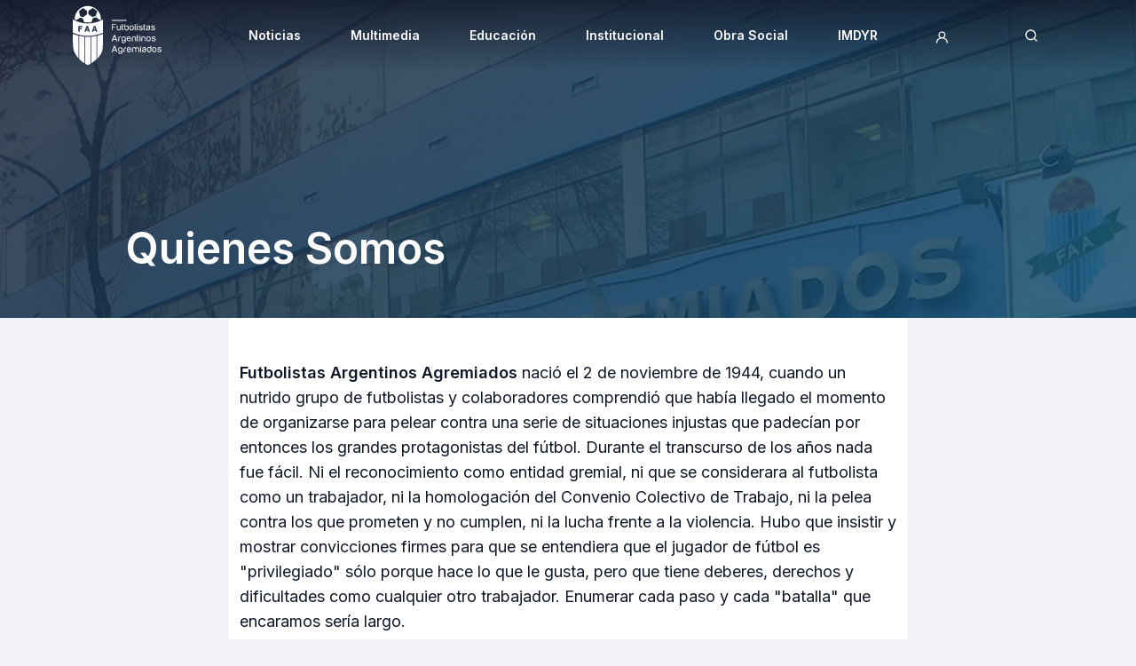

--- FILE ---
content_type: text/html; charset=utf-8
request_url: https://www.agremiados.com.ar/quienes-somos.html
body_size: 5737
content:


<!DOCTYPE html>
<html lang="en">
<head>
    <meta charset="utf-8">
    <meta name="viewport" content="width=device-width, initial-scale=1.0">
    <title>Quienes Somos | Futbolistas Argentinos Agremiados</title>
    <meta name="description" content="Futbolistas Argentinos Agremiados&amp;nbsp;naci&amp;oacute; el 2 de noviembre de 1944, cuando un nutrido grupo de futbolistas y colaboradores comprendi&amp;oacute; que hab&amp;iacute;a llegado el momento de organizarse para pelear contra una serie de situaciones injustas que padec&amp;iacute;an por entonces los grandes protagonistas del f&amp;uacute;tbol. Durante el transcurso de los a&amp;ntilde;os nada fue f&amp;aacute;cil. Ni el reconocimiento como entidad gremial, ni que se considerara al futbolista como un trabajador, ni la homologaci&amp;oacute;n del Convenio Colectivo de Trabajo, ni la pelea contra los que prometen y no cumplen, ni la lucha frente a la violencia. Hubo que insistir y mostrar convicciones firmes para que se entendiera que el jugador de f&amp;uacute;tbol es &quot;privilegiado&quot; s&amp;oacute;lo porque hace lo que le gusta, pero que tiene deberes, derechos y dificultades como cualquier otro trabajador. Enumerar cada paso y cada &quot;batalla&quot; que encaramos ser&amp;iacute;a largo.
Lo importante es lo que pas&amp;oacute; el 2 de noviembre de 1944, lo que sigui&amp;oacute; y lo que viene. Y m&amp;aacute;s importante a&amp;uacute;n, dejar en claro que las premisas de Futbolistas Argentinos Agremiados no se han modificado porque, como hemos dicho muchas veces, sabemos de d&amp;oacute;nde venimos y hacia d&amp;oacute;nde vamos.
&amp;nbsp;

&amp;nbsp;" />
    

    <link rel="preconnect" href="https://fonts.googleapis.com">
    <link rel="preconnect" href="https://fonts.gstatic.com" crossorigin>
    <link href="https://fonts.googleapis.com/css2?family=Inter:wght@400;600&display=swap" rel="stylesheet">
    <link rel="stylesheet" href="https://faaweb.b-cdn.net/media/web/assets/css/normalize.css">
    <link rel="stylesheet" href="https://faaweb.b-cdn.net/media/web/assets/css/swiper.css">
    <link rel="stylesheet" href="https://faaweb.b-cdn.net/media/web/assets/css/grt-youtube-popup.css">
    <link rel="stylesheet" href="https://faaweb.b-cdn.net/media/web/assets/css/style.css?v=1768812035">
    <script type='text/javascript' src='https://platform-api.sharethis.com/js/sharethis.js#property=6509c28e4533890019df19b2&product=sop' async='async'></script>
    <!-- Global site tag (gtag.js) - Google Analytics -->
	<script async src="https://www.googletagmanager.com/gtag/js?id=UA-110960983-1"></script>
	<script>
	  window.dataLayer = window.dataLayer || [];
	  function gtag(){dataLayer.push(arguments);}
	  gtag('js', new Date());
	  gtag('config', 'UA-110960983-1');
	</script>
    
    

</head>
<body class="home ">
    

<header id="header" class="transparent">
    <div class="container">
        <div class="row">
            <div class="align-items-center col-6 col-xl-2 d-flex"><a class="navbar-brand" href="/"> <img
                    class="logo-color" src="https://faaweb.b-cdn.net/media/web/assets/icons/logo-color.svg" alt=""> <img class="logo-white"
                                                                                       src="https://faaweb.b-cdn.net/media/web/assets/icons/logo-white.svg"
                                                                                       alt=""> </a></div>
            <div class="col-6 col-xl-10">
                <nav class="navbar navbar-expand-xl">
                    <ul class="align-items-center d-flex flex-row justify-content-end justify-content-lg-between navbar-nav w-100">
                        <li class="d-none d-xl-block nav-item"><a class="nav-link semi-bold text-caption"
                                                                  href="/notas_y_comentarios.html">Noticias</a></li>
                        <li class="d-none d-xl-block dropdown nav-item">
                            <a class="nav-link semi-bold text-caption" href="#" id="navbarMultimedia" role="button" data-bs-toggle="dropdown" aria-expanded="false"> Multimedia </a>
                            <ul class="dropdown-menu" aria-labelledby="navbarMultimedia">
                                <li class="dropdown-menu-item"><a class="dropdown-item semi-bold text-caption" href="/galeria_de_imagenes.html">Galerías
                                    de imágenes</a></li>
                                <li class="dropdown-menu-item"><a class="dropdown-item semi-bold text-caption" href="/galeria_de_videos.html">Galerías de
                                    videos</a></li>
                            </ul>
                        </li>
                        <li class="d-none d-xl-block nav-item"><a class="nav-link semi-bold text-caption"
                                                                  href="https://www.agremiados.com.ar/#educacion-section">Educación</a></li>


                        <li class="d-none d-xl-block dropdown nav-item">
                            <a class="nav-link semi-bold text-caption" href="#" id="navbarInstitucional" role="button" data-bs-toggle="dropdown" aria-expanded="false"> Institucional </a>
                            <ul class="dropdown-menu" aria-labelledby="navbarInstitucional">
                                <li class="dropdown-menu-item"><a class="dropdown-item semi-bold text-caption" href="/quienes-somos.html">Quienes Somos</a></li>
                                <li class="dropdown-menu-item"><a class="dropdown-item semi-bold text-caption" href="/sedes.html">Sedes</a></li>
                            </ul>
                        </li>



                        <li class="d-none d-xl-block dropdown nav-item">
                            <a class="nav-link semi-bold text-caption navbarOS" href="#" id="navbarOS" role="button" data-bs-toggle="dropdown" aria-expanded="false"> Obra Social </a>
                            <ul class="dropdown-menu" aria-labelledby="navbarOS">
                                <li class="dropdown-menu-item"><a class="dropdown-item semi-bold text-caption" href="http://obrasocial.agremiados.com.ar">Inicio</a></li>
                                <li class="dropdown-menu-item"><a class="dropdown-item semi-bold text-caption" href="http://obrasocial.agremiados.com.ar/cartilla.html">Cartilla</a></li>
                                <li class="dropdown-menu-item"><a class="dropdown-item semi-bold text-caption" href="http://obrasocial.agremiados.com.ar/novedades.html">Novedades</a></li>
                                <li class="dropdown-menu-item"><a class="dropdown-item semi-bold text-caption" href="http://obrasocial.agremiados.com.ar/como_afiliarse.html">Cómo afiliarse</a></li>
                                <li class="dropdown-menu-item"><a class="dropdown-item semi-bold text-caption" href="http://obrasocial.agremiados.com.ar/servicios.html">Servicios</a></li>
                                <li class="dropdown-menu-item"><a class="dropdown-item semi-bold text-caption" href="http://obrasocial.agremiados.com.ar/delegaciones.html">Delegaciones</a></li>
                                <li class="dropdown-menu-item"><a class="dropdown-item semi-bold text-caption" href="http://obrasocial.agremiados.com.ar/beneficios.html">Beneficios</a></li>
                            </ul>
                        </li>

                        <li class="d-none d-xl-block dropdown nav-item">
                            <a class="nav-link semi-bold text-caption navbarIMDYR" href="#" id="navbarIMDYR" role="button" data-bs-toggle="dropdown" aria-expanded="false"> IMDYR </a>
                            <ul class="dropdown-menu" aria-labelledby="navbarIMDYR">
                                <li class="dropdown-menu-item"><a class="dropdown-item semi-bold text-caption" href="http://www.imdyr.com.ar">Inicio</a></li>
                                <li class="dropdown-menu-item"><a class="dropdown-item semi-bold text-caption" href="http://www.imdyr.com.ar/articulos.html">Novedades</a></li>
                                <li class="dropdown-menu-item"><a class="dropdown-item semi-bold text-caption" href="http://www.imdyr.com.ar/imdyr.html">Qué es y cómo funciona</a></li>
                                <li class="dropdown-menu-item"><a class="dropdown-item semi-bold text-caption" href="http://www.imdyr.com.ar/profesionales.html">Profesionales</a></li>
                                <li class="dropdown-menu-item"><a class="dropdown-item semi-bold text-caption" href="http://www.imdyr.com.ar/equipamiento_y_tecnologia.html">Equipamiento</a></li>
                                <li class="dropdown-menu-item"><a class="dropdown-item semi-bold text-caption" href="http://www.imdyr.com.ar/">Especialidades</a></li>

                            </ul>
                        </li>

                        <li class="nav-item nav-item-icon">
                            <a href="/mi-cuenta/"> 
                                <svg width="17" height="16" fill="none" xmlns="http://www.w3.org/2000/svg">
                                    <path d="M10.848 8.473a4 4 0 1 0-4.946 0 6.667 6.667 0 0 0-4.147 5.454.67.67 0 0 0 1.333.146 5.334 5.334 0 0 1 10.6 0 .667.667 0 0 0 .667.594h.073a.667.667 0 0 0 .587-.734 6.667 6.667 0 0 0-4.167-5.46ZM8.375 8a2.667 2.667 0 1 1 0-5.333 2.667 2.667 0 0 1 0 5.333Z"
                                          fill="currentColor"/>
                                </svg>
                            </a>
                        </li>

                        <li class="nav-item nav-item-icon">
                            <a href="javascript:void(0);" data-bs-toggle="modal" data-bs-target="#searchModal">
                                <svg width="40" height="40" fill="none" xmlns="http://www.w3.org/2000/svg">
                                    <path d="M26.473 25.527 24 23.073a6 6 0 1 0-.927.927l2.454 2.453a.665.665 0 0 0 .946 0 .667.667 0 0 0 0-.926ZM19.333 24a4.667 4.667 0 1 1 0-9.335 4.667 4.667 0 0 1 0 9.335Z"
                                          fill="currentColor"/>
                                </svg>
                            </a>
                        </li>





                        <li class="d-lg-none nav-item nav-item-icon"><a href="#" data-bs-toggle="offcanvas"
                                                                        data-bs-target="#offcanvasMenu">
                            <svg width="16" height="16" fill="none" xmlns="http://www.w3.org/2000/svg">
                                <path fill-rule="evenodd" clip-rule="evenodd"
                                      d="M1.024 2.613c0-.318.258-.576.576-.576h12.8a.576.576 0 0 1 0 1.152H1.6a.576.576 0 0 1-.576-.576Zm0 5.12c0-.318.258-.576.576-.576h12.8a.576.576 0 0 1 0 1.152H1.6a.576.576 0 0 1-.576-.576Zm0 5.12c0-.318.258-.575.576-.575h12.8a.576.576 0 0 1 0 1.152H1.6a.576.576 0 0 1-.576-.576Z"
                                      fill="currentColor"/>
                            </svg>
                        </a></li>
                    </ul>
                </nav>
            </div>
        </div>
    </div>
</header>


<div class="offcanvas offcanvas-end" tabindex="-1" id="offcanvasMenu" aria-labelledby="offcanvasMenuLabel">
    <div class="offcanvas-header"><img src="https://faaweb.b-cdn.net/media/web/assets/icons/logo-white.svg" alt="">
        <button type="button" class="btn-close btn-close-white text-reset" data-bs-dismiss="offcanvas"
                aria-label="Close"></button>
    </div>
    <div class="offcanvas-body">
        <ul class="navbar-nav">
            <li class="nav-item"><a class="h3 nav-link" href="/notas_y_comentarios.html">Noticias</a></li>
            <li class="dropdown nav-item">
                <a class="collapsed h3 nav-link" id="navbarMultimedia" role="button" data-bs-toggle="collapse" data-bs-target="#collapseMenu" aria-expanded="false"> Multimedia </a>
                <ul class="collapse" id="collapseMenu">
                    <li><a class="h6 semi-bold" href="/galeria_de_imagenes.html">Galería de imágenes</a></li>
                    <li><a class="h6 semi-bold" href="/galeria_de_videos.html">Galería de videos</a></li>
                </ul>
            </li>
            <li class="nav-item"><a class="h3 nav-link" href="https://www.faaeduca.com" target="_blank">Educación</a></li>
            <li class="dropdown nav-item">
                <a class="collapsed h3 nav-link" id="navbarInstitucional" role="button"
                                             data-bs-toggle="collapse" data-bs-target="#institucionalMenu"
                                             aria-expanded="false"> Institucional </a>
                <ul class="collapse" id="institucionalMenu">
                    <li><a class="h6 semi-bold" href="/quienes-somos.html">Quienes Somos</a></li>
                    <li><a class="h6 semi-bold" href="/sedes.html">Sedes</a></li>
                </ul>



            </li>
            <li class="nav-item"><a class="h3 nav-link" href="https://obrasocial.agremiados.com.ar">Obra Social</a></li>
            <li class="nav-item"><a class="h3 nav-link" href="https://www.imdyr.com.ar">IMDYR</a></li>
        </ul>
    </div>
</div>



    


<section class="encabezado">
    <div class="encabezado-image">
        <img src="https://faaweb.b-cdn.net/media/__sized__/fotos/sedefaa23223-crop-c0-5__0-0-1280x720-90.jpg" alt="">
    </div>
    <div class="container encabezado-titles">
        <div class="row">
            <div>
                <h1>Quienes Somos</h1>
            </div>
            <div class="align-items-center d-flex justify-content-end">
                <div class="encabezado-share">
                    
                    <div class="sharethis-inline-share-buttons"></div>
                    
                </div>
            </div>
        </div>
    </div>
</section>
<section class="page-content">
    <div class="container pt-0">
        <div class="row">
            <div class="bg-white pt-5">
                <p><strong>Futbolistas Argentinos Agremiados</strong>&nbsp;naci&oacute; el 2 de noviembre de 1944, cuando un nutrido grupo de futbolistas y colaboradores comprendi&oacute; que hab&iacute;a llegado el momento de organizarse para pelear contra una serie de situaciones injustas que padec&iacute;an por entonces los grandes protagonistas del f&uacute;tbol. Durante el transcurso de los a&ntilde;os nada fue f&aacute;cil. Ni el reconocimiento como entidad gremial, ni que se considerara al futbolista como un trabajador, ni la homologaci&oacute;n del Convenio Colectivo de Trabajo, ni la pelea contra los que prometen y no cumplen, ni la lucha frente a la violencia. Hubo que insistir y mostrar convicciones firmes para que se entendiera que el jugador de f&uacute;tbol es "privilegiado" s&oacute;lo porque hace lo que le gusta, pero que tiene deberes, derechos y dificultades como cualquier otro trabajador. Enumerar cada paso y cada "batalla" que encaramos ser&iacute;a largo.</p>
<p>Lo importante es lo que pas&oacute; el 2 de noviembre de 1944, lo que sigui&oacute; y lo que viene. Y m&aacute;s importante a&uacute;n, dejar en claro que las premisas de Futbolistas Argentinos Agremiados no se han modificado porque, como hemos dicho muchas veces, sabemos de d&oacute;nde venimos y hacia d&oacute;nde vamos.</p>
<p>&nbsp;</p>
<p style="text-align: center;"><iframe src="https://www.youtube.com/embed/DnUPKaRHzbs" width="560" height="314" allowfullscreen="allowfullscreen"></iframe></p>
<p>&nbsp;</p>
            </div>
        </div>

        

        
    </div>
</section>






    

<section class="pre-footer">
    <div class="container">
        <div class="row">
            <div class="footer-logos-container align-items-center">
                <a href="https://www.afa.com.ar/es/" target="_blank" rel="nofollow"><img class="footer-logo" src="https://faaweb.b-cdn.net/media/web/assets/images/logo-1.png" alt="AFA"></a>
                <a href="https://www.fifa.com/" target="_blank" rel="nofollow"><img class="footer-logo" src="https://faaweb.b-cdn.net/media/web/assets/images/FIFA.png" alt="FIFA"></a>
                <a href="https://fifpro.org" target="_blank" rel="nofollow"><img class="footer-logo" src="https://faaweb.b-cdn.net/media/web/assets/images/FIFPRO.png" alt="FIFPRO"></a>
                <a href="https://www.fifprosudamerica.org" target="_blank" rel="nofollow"><img class="footer-logo" src="https://faaweb.b-cdn.net/media/web/assets/images/FIFPROSUDAMERICA.png" alt="FIFPRO SUDAMERICA"></a>
                <a href="https://www.conmebol.com" target="_blank" rel="nofollow"><img class="footer-logo" src="https://faaweb.b-cdn.net/media/web/assets/images/logo-5.png" alt="CONMEBOL"></a>
                <a href="https://www.ligaprofesional.ar/" target="_blank" rel="nofollow"><img class="footer-logo" src="https://faaweb.b-cdn.net/media/web/assets/images/logo-2.png" alt="LPF"></a>
            </div>
        </div>
    </div>
</section>
<footer>
    <section class="footer-nav-section">
        <div class="container">
            <div class="footer-nav justify-content-lg-between row">
                <div class="footer-column"><h6>Contacto</h6>
                    <ul>
                        <li>Sindicato / Obra Social / I.M.D.Y.R.:</li>
                        <li>Salta 1144 (C1074AAX)</li>
                        <li>CABA, Argentina</li>
                        <li>Tel/Fax: (+54) 11-5676-4000</li>
                    </ul>
                </div>
                <div class="footer-column"><h6>FAA</h6>
                    <ul>
                        <li><a href="/">Inicio</a></li>
                        <li><a href="/notas_y_comentarios.html">Noticias</a></li>
                        <li><a href="/quienes-somos.html">Quienes somos</a></li>
                        <li><a href="/sedes.html">Sedes</a></li>
                        <li><a href="/galeria_de_imagenes.html">Galerías de imágenes</a></li>
                        <li><a href="/galeria_de_videos.html">Galerías de videos</a></li>
                    </ul>
                </div>
                <div class="footer-column"><h6>Obra Social</h6>
                    <ul>
                        <li><a href="https://obrasocial.agremiados.com.ar">Inicio</a></li>
                        <li><a href="https://obrasocial.agremiados.com.ar/cartilla.html">Cartilla</a></li>
                        <li><a href="https://obrasocial.agremiados.com.ar/novedades.html">Novedades</a></li>
                        <li><a href="https://obrasocial.agremiados.com.ar/como_afiliarse.html">Cómo afiliarse</a></li>
                        <li><a href="https://obrasocial.agremiados.com.ar/servicios.html">Servicios</a></li>
                        <li><a href="https://obrasocial.agremiados.com.ar/delegaciones.html">Delegaciones</a></li>
                        <li><a href="https://obrasocial.agremiados.com.ar/beneficios.html">Beneficios</a></li>
                    </ul>
                </div>
                <div class="footer-column"><h6>IMDYR</h6>
                    <ul>
                        <li><a href="https://www.imdyr.com.ar">Inicio</a></li>
                        <li><a href="https://www.imdyr.com.ar/articulos.html">Novedades</a></li>
                        <li><a href="https://www.imdyr.com.ar/imdyr.html">Qué es y cómo funciona</a></li>
                        <li><a href="https://www.imdyr.com.ar/profesionales.html">Profesionales</a></li>
                        <li><a href="https://www.imdyr.com.ar/equipamiento_y_tecnologia.html">Equipamiento</a></li>
                        <li><a href="https://www.imdyr.com.ar/especialidades.html">Especialidades</a></li>
                    </ul>
                </div>
                <div class="footer-column"><h6>App Disponible en:</h6>
                    <div class="d-flex flex-xl-column justify-content-lg-start justify-content-center mt-md-3">
                        <a class="img-button mb-xl-2 me-2 me-xl-0" href="https://apps.apple.com/app/id1356562177" target="_blank">
                            <img height="50" src="https://faaweb.b-cdn.net/media/web/assets/icons/app_store.png" alt="">
                        </a>
                        <a class="img-button ms-2 ms-xl-0 mt-xl-2" href="https://play.google.com/store/apps/details?id=com.app.agremiados" target="_blank">
                            <img height="50" src="https://faaweb.b-cdn.net/media/web/assets/icons/google_store.png" alt="">
                        </a>
                    </div>
                </div>
            </div>
        </div>
    </section>
    <section class="footer-bottom-section">
        <div class="container">
            <div class="row">
                <div class="col-12 col-md-6 text-center text-md-start">
                    <a href="https://www.agremiados.com.ar" class="mx-2">
                        <img src="https://faaweb.b-cdn.net/media/web/assets/images/logo_faa_tr.svg?v=2" alt="">
                    </a>
                    <a href="https://obrasocial.agremiados.com.ar" class="mx-2">
                        <img src="https://faaweb.b-cdn.net/media/web/assets/images/logo_os_tr.svg?v=2" alt="">
                    </a>
                    <a href="https://www.imdyr.com.ar" class="mx-2">
                        <img src="https://faaweb.b-cdn.net/media/web/assets/images/logo_imdyr_tr.svg?v=2" alt="">
                    </a>
                </div>
                <div class="col-12 col-md-6 text-md-end text-start"><p class="mt-4 text-tag">Copyright © 2024 —
                    Futbolistas Argentinos Agremiados. Todos los derechos reservados.</p></div>
            </div>
            <!--
logo_faa_tr.svg
logo_imdyr_tr.svg
logo_os_tr.svg

            -->
        </div>
    </section>
</footer>

    
<!-- Search Modal -->

<div class="modal fade" id="searchModal" tabindex="-1" aria-labelledby="searchModalLabel" aria-hidden="true">
    <div class="modal-dialog modal-fullscreen">
        <div class="modal-content">
            <div class="modal-header">
                <button type="button" class="btn-close" data-bs-dismiss="modal" aria-label="Close"></button>
            </div>
            <div class="modal-body">
                <div>
                    <form method="get" action="/buscador" >
                        <input name="search" type="text" placeholder="Buscar..." />
                        <button type="submit">
                            <img src="https://faaweb.b-cdn.net/media/web/assets/icons/icon-search-modal.svg" alt="">
                        </button>
                    </form>
                </div>
            </div>
        </div>
    </div>
</div>
    <script src="https://code.jquery.com/jquery-3.3.1.slim.min.js" integrity="sha384-q8i/X+965DzO0rT7abK41JStQIAqVgRVzpbzo5smXKp4YfRvH+8abtTE1Pi6jizo" crossorigin="anonymous"></script>
    <script defer src="https://www.youtube.com/iframe_api"></script>
    <script src="https://faaweb.b-cdn.net/media/web/assets/js/grt-youtube-popup.js"></script>
    <script src="https://faaweb.b-cdn.net/media/web/assets/js/bundle.js?v=1768812035"></script>
    <script>
        $(".youtube-link").grtyoutube();
    </script>

    
<script>
  const shareButton = document.getElementById('share-button');

  shareButton.addEventListener('click', async () => {
    if (navigator.share) {
      try {
        await navigator.share({
          title: document.title,
          text: 'Check this out!',
          url: window.location.href,
        });
        console.log('Shared successfully');
      } catch (error) {
        console.error('Share failed:', error);
      }
    } else {
      alert('Sharing not supported on this browser.');
    }
  });
</script>



</body>
</html>




--- FILE ---
content_type: text/css
request_url: https://faaweb.b-cdn.net/media/web/assets/css/swiper.css
body_size: 4831
content:
/**
 * Swiper 8.4.7
 * Most modern mobile touch slider and framework with hardware accelerated transitions
 * https://swiperjs.com
 *
 * Copyright 2014-2023 Vladimir Kharlampidi
 *
 * Released under the MIT License
 *
 * Released on: January 30, 2023
 */

 @font-face {
    font-family: 'swiper-icons';
    src: url('data:application/font-woff;charset=utf-8;base64, [base64]//wADZ2x5ZgAAAywAAADMAAAD2MHtryVoZWFkAAABbAAAADAAAAA2E2+eoWhoZWEAAAGcAAAAHwAAACQC9gDzaG10eAAAAigAAAAZAAAArgJkABFsb2NhAAAC0AAAAFoAAABaFQAUGG1heHAAAAG8AAAAHwAAACAAcABAbmFtZQAAA/gAAAE5AAACXvFdBwlwb3N0AAAFNAAAAGIAAACE5s74hXjaY2BkYGAAYpf5Hu/j+W2+MnAzMYDAzaX6QjD6/4//Bxj5GA8AuRwMYGkAPywL13jaY2BkYGA88P8Agx4j+/8fQDYfA1AEBWgDAIB2BOoAeNpjYGRgYNBh4GdgYgABEMnIABJzYNADCQAACWgAsQB42mNgYfzCOIGBlYGB0YcxjYGBwR1Kf2WQZGhhYGBiYGVmgAFGBiQQkOaawtDAoMBQxXjg/wEGPcYDDA4wNUA2CCgwsAAAO4EL6gAAeNpj2M0gyAACqxgGNWBkZ2D4/wMA+xkDdgAAAHjaY2BgYGaAYBkGRgYQiAHyGMF8FgYHIM3DwMHABGQrMOgyWDLEM1T9/w8UBfEMgLzE////P/5//f/V/xv+r4eaAAeMbAxwIUYmIMHEgKYAYjUcsDAwsLKxc3BycfPw8jEQA/[base64]/uznmfPFBNODM2K7MTQ45YEAZqGP81AmGGcF3iPqOop0r1SPTaTbVkfUe4HXj97wYE+yNwWYxwWu4v1ugWHgo3S1XdZEVqWM7ET0cfnLGxWfkgR42o2PvWrDMBSFj/IHLaF0zKjRgdiVMwScNRAoWUoH78Y2icB/yIY09An6AH2Bdu/UB+yxopYshQiEvnvu0dURgDt8QeC8PDw7Fpji3fEA4z/PEJ6YOB5hKh4dj3EvXhxPqH/SKUY3rJ7srZ4FZnh1PMAtPhwP6fl2PMJMPDgeQ4rY8YT6Gzao0eAEA409DuggmTnFnOcSCiEiLMgxCiTI6Cq5DZUd3Qmp10vO0LaLTd2cjN4fOumlc7lUYbSQcZFkutRG7g6JKZKy0RmdLY680CDnEJ+UMkpFFe1RN7nxdVpXrC4aTtnaurOnYercZg2YVmLN/d/gczfEimrE/fs/bOuq29Zmn8tloORaXgZgGa78yO9/cnXm2BpaGvq25Dv9S4E9+5SIc9PqupJKhYFSSl47+Qcr1mYNAAAAeNptw0cKwkAAAMDZJA8Q7OUJvkLsPfZ6zFVERPy8qHh2YER+3i/BP83vIBLLySsoKimrqKqpa2hp6+jq6RsYGhmbmJqZSy0sraxtbO3sHRydnEMU4uR6yx7JJXveP7WrDycAAAAAAAH//wACeNpjYGRgYOABYhkgZgJCZgZNBkYGLQZtIJsFLMYAAAw3ALgAeNolizEKgDAQBCchRbC2sFER0YD6qVQiBCv/H9ezGI6Z5XBAw8CBK/m5iQQVauVbXLnOrMZv2oLdKFa8Pjuru2hJzGabmOSLzNMzvutpB3N42mNgZGBg4GKQYzBhYMxJLMlj4GBgAYow/P/PAJJhLM6sSoWKfWCAAwDAjgbRAAB42mNgYGBkAIIbCZo5IPrmUn0hGA0AO8EFTQAA');
    font-weight: 400;
    font-style: normal;
  }
  :root {
    --swiper-theme-color: #007aff;
  }
  .swiper {
    margin-left: auto;
    margin-right: auto;
    position: relative;
    overflow: hidden;
    list-style: none;
    padding: 0;
    /* Fix of Webkit flickering */
    z-index: 1;
  }
  .swiper-vertical > .swiper-wrapper {
    flex-direction: column;
  }
  .swiper-wrapper {
    position: relative;
    width: 100%;
    height: 100%;
    z-index: 1;
    display: flex;
    transition-property: transform;
    box-sizing: content-box;
  }
  .swiper-android .swiper-slide,
  .swiper-wrapper {
    transform: translate3d(0px, 0, 0);
  }
  .swiper-pointer-events {
    touch-action: pan-y;
  }
  .swiper-pointer-events.swiper-vertical {
    touch-action: pan-x;
  }
  .swiper-slide {
    flex-shrink: 0;
    width: 100%;
    height: 100%;
    position: relative;
    transition-property: transform;
  }
  .swiper-slide-invisible-blank {
    visibility: hidden;
  }
  /* Auto Height */
  .swiper-autoheight,
  .swiper-autoheight .swiper-slide {
    height: auto;
  }
  .swiper-autoheight .swiper-wrapper {
    align-items: flex-start;
    transition-property: transform, height;
  }
  .swiper-backface-hidden .swiper-slide {
    transform: translateZ(0);
    -webkit-backface-visibility: hidden;
            backface-visibility: hidden;
  }
  /* 3D Effects */
  .swiper-3d,
  .swiper-3d.swiper-css-mode .swiper-wrapper {
    perspective: 1200px;
  }
  .swiper-3d .swiper-wrapper,
  .swiper-3d .swiper-slide,
  .swiper-3d .swiper-slide-shadow,
  .swiper-3d .swiper-slide-shadow-left,
  .swiper-3d .swiper-slide-shadow-right,
  .swiper-3d .swiper-slide-shadow-top,
  .swiper-3d .swiper-slide-shadow-bottom,
  .swiper-3d .swiper-cube-shadow {
    transform-style: preserve-3d;
  }
  .swiper-3d .swiper-slide-shadow,
  .swiper-3d .swiper-slide-shadow-left,
  .swiper-3d .swiper-slide-shadow-right,
  .swiper-3d .swiper-slide-shadow-top,
  .swiper-3d .swiper-slide-shadow-bottom {
    position: absolute;
    left: 0;
    top: 0;
    width: 100%;
    height: 100%;
    pointer-events: none;
    z-index: 10;
  }
  .swiper-3d .swiper-slide-shadow {
    background: rgba(0, 0, 0, 0.15);
  }
  .swiper-3d .swiper-slide-shadow-left {
    background-image: linear-gradient(to left, rgba(0, 0, 0, 0.5), rgba(0, 0, 0, 0));
  }
  .swiper-3d .swiper-slide-shadow-right {
    background-image: linear-gradient(to right, rgba(0, 0, 0, 0.5), rgba(0, 0, 0, 0));
  }
  .swiper-3d .swiper-slide-shadow-top {
    background-image: linear-gradient(to top, rgba(0, 0, 0, 0.5), rgba(0, 0, 0, 0));
  }
  .swiper-3d .swiper-slide-shadow-bottom {
    background-image: linear-gradient(to bottom, rgba(0, 0, 0, 0.5), rgba(0, 0, 0, 0));
  }
  /* CSS Mode */
  .swiper-css-mode > .swiper-wrapper {
    overflow: auto;
    scrollbar-width: none;
    /* For Firefox */
    -ms-overflow-style: none;
    /* For Internet Explorer and Edge */
  }
  .swiper-css-mode > .swiper-wrapper::-webkit-scrollbar {
    display: none;
  }
  .swiper-css-mode > .swiper-wrapper > .swiper-slide {
    scroll-snap-align: start start;
  }
  .swiper-horizontal.swiper-css-mode > .swiper-wrapper {
    scroll-snap-type: x mandatory;
  }
  .swiper-vertical.swiper-css-mode > .swiper-wrapper {
    scroll-snap-type: y mandatory;
  }
  .swiper-centered > .swiper-wrapper::before {
    content: '';
    flex-shrink: 0;
    order: 9999;
  }
  .swiper-centered.swiper-horizontal > .swiper-wrapper > .swiper-slide:first-child {
    margin-inline-start: var(--swiper-centered-offset-before);
  }
  .swiper-centered.swiper-horizontal > .swiper-wrapper::before {
    height: 100%;
    min-height: 1px;
    width: var(--swiper-centered-offset-after);
  }
  .swiper-centered.swiper-vertical > .swiper-wrapper > .swiper-slide:first-child {
    margin-block-start: var(--swiper-centered-offset-before);
  }
  .swiper-centered.swiper-vertical > .swiper-wrapper::before {
    width: 100%;
    min-width: 1px;
    height: var(--swiper-centered-offset-after);
  }
  .swiper-centered > .swiper-wrapper > .swiper-slide {
    scroll-snap-align: center center;
    scroll-snap-stop: always;
  }
  .swiper-virtual .swiper-slide {
    -webkit-backface-visibility: hidden;
    transform: translateZ(0);
  }
  .swiper-virtual.swiper-css-mode .swiper-wrapper::after {
    content: '';
    position: absolute;
    left: 0;
    top: 0;
    pointer-events: none;
  }
  .swiper-virtual.swiper-css-mode.swiper-horizontal .swiper-wrapper::after {
    height: 1px;
    width: var(--swiper-virtual-size);
  }
  .swiper-virtual.swiper-css-mode.swiper-vertical .swiper-wrapper::after {
    width: 1px;
    height: var(--swiper-virtual-size);
  }
  :root {
    --swiper-navigation-size: 44px;
    /*
    --swiper-navigation-color: var(--swiper-theme-color);
    */
  }
  .swiper-button-prev,
  .swiper-button-next {
    position: absolute;
    top: 50%;
    width: calc(var(--swiper-navigation-size) / 44 * 27);
    height: var(--swiper-navigation-size);
    margin-top: calc(0px - (var(--swiper-navigation-size) / 2));
    z-index: 10;
    cursor: pointer;
    display: flex;
    align-items: center;
    justify-content: center;
    color: var(--swiper-navigation-color, var(--swiper-theme-color));
  }
  .swiper-button-prev.swiper-button-disabled,
  .swiper-button-next.swiper-button-disabled {
    opacity: 0.35;
    cursor: auto;
    pointer-events: none;
  }
  .swiper-button-prev.swiper-button-hidden,
  .swiper-button-next.swiper-button-hidden {
    opacity: 0;
    cursor: auto;
    pointer-events: none;
  }
  .swiper-navigation-disabled .swiper-button-prev,
  .swiper-navigation-disabled .swiper-button-next {
    display: none !important;
  }
  .swiper-button-prev:after,
  .swiper-button-next:after {
    font-family: swiper-icons;
    font-size: var(--swiper-navigation-size);
    text-transform: none !important;
    letter-spacing: 0;
    font-variant: initial;
    line-height: 1;
  }
  .swiper-button-prev,
  .swiper-rtl .swiper-button-next {
    left: 10px;
    right: auto;
  }
  .swiper-button-prev:after,
  .swiper-rtl .swiper-button-next:after {
    content: 'prev';
  }
  .swiper-button-next,
  .swiper-rtl .swiper-button-prev {
    right: 10px;
    left: auto;
  }
  .swiper-button-next:after,
  .swiper-rtl .swiper-button-prev:after {
    content: 'next';
  }
  .swiper-button-lock {
    display: none;
  }
  :root {
    /*
    --swiper-pagination-color: var(--swiper-theme-color);
    --swiper-pagination-bullet-size: 8px;
    --swiper-pagination-bullet-width: 8px;
    --swiper-pagination-bullet-height: 8px;
    --swiper-pagination-bullet-inactive-color: #000;
    --swiper-pagination-bullet-inactive-opacity: 0.2;
    --swiper-pagination-bullet-opacity: 1;
    --swiper-pagination-bullet-horizontal-gap: 4px;
    --swiper-pagination-bullet-vertical-gap: 6px;
    */
  }
  .swiper-pagination {
    position: absolute;
    text-align: center;
    transition: 300ms opacity;
    transform: translate3d(0, 0, 0);
    z-index: 10;
  }
  .swiper-pagination.swiper-pagination-hidden {
    opacity: 0;
  }
  .swiper-pagination-disabled > .swiper-pagination,
  .swiper-pagination.swiper-pagination-disabled {
    display: none !important;
  }
  /* Common Styles */
  .swiper-pagination-fraction,
  .swiper-pagination-custom,
  .swiper-horizontal > .swiper-pagination-bullets,
  .swiper-pagination-bullets.swiper-pagination-horizontal {
    bottom: 10px;
    left: 0;
    width: 100%;
  }
  /* Bullets */
  .swiper-pagination-bullets-dynamic {
    overflow: hidden;
    font-size: 0;
  }
  .swiper-pagination-bullets-dynamic .swiper-pagination-bullet {
    transform: scale(0.33);
    position: relative;
  }
  .swiper-pagination-bullets-dynamic .swiper-pagination-bullet-active {
    transform: scale(1);
  }
  .swiper-pagination-bullets-dynamic .swiper-pagination-bullet-active-main {
    transform: scale(1);
  }
  .swiper-pagination-bullets-dynamic .swiper-pagination-bullet-active-prev {
    transform: scale(0.66);
  }
  .swiper-pagination-bullets-dynamic .swiper-pagination-bullet-active-prev-prev {
    transform: scale(0.33);
  }
  .swiper-pagination-bullets-dynamic .swiper-pagination-bullet-active-next {
    transform: scale(0.66);
  }
  .swiper-pagination-bullets-dynamic .swiper-pagination-bullet-active-next-next {
    transform: scale(0.33);
  }
  .swiper-pagination-bullet {
    width: var(--swiper-pagination-bullet-width, var(--swiper-pagination-bullet-size, 8px));
    height: var(--swiper-pagination-bullet-height, var(--swiper-pagination-bullet-size, 8px));
    display: inline-block;
    border-radius: 50%;
    background: var(--swiper-pagination-bullet-inactive-color, #000);
    opacity: var(--swiper-pagination-bullet-inactive-opacity, 0.2);
  }
  button.swiper-pagination-bullet {
    border: none;
    margin: 0;
    padding: 0;
    box-shadow: none;
    -webkit-appearance: none;
            appearance: none;
  }
  .swiper-pagination-clickable .swiper-pagination-bullet {
    cursor: pointer;
  }
  .swiper-pagination-bullet:only-child {
    display: none !important;
  }
  .swiper-pagination-bullet-active {
    opacity: var(--swiper-pagination-bullet-opacity, 1);
    background: var(--swiper-pagination-color, var(--swiper-theme-color));
  }
  .swiper-vertical > .swiper-pagination-bullets,
  .swiper-pagination-vertical.swiper-pagination-bullets {
    right: 10px;
    top: 50%;
    transform: translate3d(0px, -50%, 0);
  }
  .swiper-vertical > .swiper-pagination-bullets .swiper-pagination-bullet,
  .swiper-pagination-vertical.swiper-pagination-bullets .swiper-pagination-bullet {
    margin: var(--swiper-pagination-bullet-vertical-gap, 6px) 0;
    display: block;
  }
  .swiper-vertical > .swiper-pagination-bullets.swiper-pagination-bullets-dynamic,
  .swiper-pagination-vertical.swiper-pagination-bullets.swiper-pagination-bullets-dynamic {
    top: 50%;
    transform: translateY(-50%);
    width: 8px;
  }
  .swiper-vertical > .swiper-pagination-bullets.swiper-pagination-bullets-dynamic .swiper-pagination-bullet,
  .swiper-pagination-vertical.swiper-pagination-bullets.swiper-pagination-bullets-dynamic .swiper-pagination-bullet {
    display: inline-block;
    transition: 200ms transform, 200ms top;
  }
  .swiper-horizontal > .swiper-pagination-bullets .swiper-pagination-bullet,
  .swiper-pagination-horizontal.swiper-pagination-bullets .swiper-pagination-bullet {
    margin: 0 var(--swiper-pagination-bullet-horizontal-gap, 4px);
  }
  .swiper-horizontal > .swiper-pagination-bullets.swiper-pagination-bullets-dynamic,
  .swiper-pagination-horizontal.swiper-pagination-bullets.swiper-pagination-bullets-dynamic {
    left: 50%;
    transform: translateX(-50%);
    white-space: nowrap;
  }
  .swiper-horizontal > .swiper-pagination-bullets.swiper-pagination-bullets-dynamic .swiper-pagination-bullet,
  .swiper-pagination-horizontal.swiper-pagination-bullets.swiper-pagination-bullets-dynamic .swiper-pagination-bullet {
    transition: 200ms transform, 200ms left;
  }
  .swiper-horizontal.swiper-rtl > .swiper-pagination-bullets-dynamic .swiper-pagination-bullet {
    transition: 200ms transform, 200ms right;
  }
  /* Progress */
  .swiper-pagination-progressbar {
    background: rgba(0, 0, 0, 0.25);
    position: absolute;
  }
  .swiper-pagination-progressbar .swiper-pagination-progressbar-fill {
    background: var(--swiper-pagination-color, var(--swiper-theme-color));
    position: absolute;
    left: 0;
    top: 0;
    width: 100%;
    height: 100%;
    transform: scale(0);
    transform-origin: left top;
  }
  .swiper-rtl .swiper-pagination-progressbar .swiper-pagination-progressbar-fill {
    transform-origin: right top;
  }
  .swiper-horizontal > .swiper-pagination-progressbar,
  .swiper-pagination-progressbar.swiper-pagination-horizontal,
  .swiper-vertical > .swiper-pagination-progressbar.swiper-pagination-progressbar-opposite,
  .swiper-pagination-progressbar.swiper-pagination-vertical.swiper-pagination-progressbar-opposite {
    width: 100%;
    height: 4px;
    left: 0;
    top: 0;
  }
  .swiper-vertical > .swiper-pagination-progressbar,
  .swiper-pagination-progressbar.swiper-pagination-vertical,
  .swiper-horizontal > .swiper-pagination-progressbar.swiper-pagination-progressbar-opposite,
  .swiper-pagination-progressbar.swiper-pagination-horizontal.swiper-pagination-progressbar-opposite {
    width: 4px;
    height: 100%;
    left: 0;
    top: 0;
  }
  .swiper-pagination-lock {
    display: none;
  }
  /* Scrollbar */
  .swiper-scrollbar {
    border-radius: 10px;
    position: relative;
    -ms-touch-action: none;
    background: rgba(0, 0, 0, 0.1);
  }
  .swiper-scrollbar-disabled > .swiper-scrollbar,
  .swiper-scrollbar.swiper-scrollbar-disabled {
    display: none !important;
  }
  .swiper-horizontal > .swiper-scrollbar,
  .swiper-scrollbar.swiper-scrollbar-horizontal {
    position: absolute;
    left: 1%;
    bottom: 3px;
    z-index: 50;
    height: 5px;
    width: 98%;
  }
  .swiper-vertical > .swiper-scrollbar,
  .swiper-scrollbar.swiper-scrollbar-vertical {
    position: absolute;
    right: 3px;
    top: 1%;
    z-index: 50;
    width: 5px;
    height: 98%;
  }
  .swiper-scrollbar-drag {
    height: 100%;
    width: 100%;
    position: relative;
    background: rgba(0, 0, 0, 0.5);
    border-radius: 10px;
    left: 0;
    top: 0;
  }
  .swiper-scrollbar-cursor-drag {
    cursor: move;
  }
  .swiper-scrollbar-lock {
    display: none;
  }
  .swiper-zoom-container {
    width: 100%;
    height: 100%;
    display: flex;
    justify-content: center;
    align-items: center;
    text-align: center;
  }
  .swiper-zoom-container > img,
  .swiper-zoom-container > svg,
  .swiper-zoom-container > canvas {
    max-width: 100%;
    max-height: 100%;
    object-fit: contain;
  }
  .swiper-slide-zoomed {
    cursor: move;
  }
  /* Preloader */
  :root {
    /*
    --swiper-preloader-color: var(--swiper-theme-color);
    */
  }
  .swiper-lazy-preloader {
    width: 42px;
    height: 42px;
    position: absolute;
    left: 50%;
    top: 50%;
    margin-left: -21px;
    margin-top: -21px;
    z-index: 10;
    transform-origin: 50%;
    box-sizing: border-box;
    border: 4px solid var(--swiper-preloader-color, var(--swiper-theme-color));
    border-radius: 50%;
    border-top-color: transparent;
  }
  .swiper:not(.swiper-watch-progress) .swiper-lazy-preloader,
  .swiper-watch-progress .swiper-slide-visible .swiper-lazy-preloader {
    animation: swiper-preloader-spin 1s infinite linear;
  }
  .swiper-lazy-preloader-white {
    --swiper-preloader-color: #fff;
  }
  .swiper-lazy-preloader-black {
    --swiper-preloader-color: #000;
  }
  @keyframes swiper-preloader-spin {
    0% {
      transform: rotate(0deg);
    }
    100% {
      transform: rotate(360deg);
    }
  }
  /* a11y */
  .swiper .swiper-notification {
    position: absolute;
    left: 0;
    top: 0;
    pointer-events: none;
    opacity: 0;
    z-index: -1000;
  }
  .swiper-free-mode > .swiper-wrapper {
    transition-timing-function: ease-out;
    margin: 0 auto;
  }
  .swiper-grid > .swiper-wrapper {
    flex-wrap: wrap;
  }
  .swiper-grid-column > .swiper-wrapper {
    flex-wrap: wrap;
    flex-direction: column;
  }
  .swiper-fade.swiper-free-mode .swiper-slide {
    transition-timing-function: ease-out;
  }
  .swiper-fade .swiper-slide {
    pointer-events: none;
    transition-property: opacity;
  }
  .swiper-fade .swiper-slide .swiper-slide {
    pointer-events: none;
  }
  .swiper-fade .swiper-slide-active,
  .swiper-fade .swiper-slide-active .swiper-slide-active {
    pointer-events: auto;
  }
  .swiper-cube {
    overflow: visible;
  }
  .swiper-cube .swiper-slide {
    pointer-events: none;
    -webkit-backface-visibility: hidden;
            backface-visibility: hidden;
    z-index: 1;
    visibility: hidden;
    transform-origin: 0 0;
    width: 100%;
    height: 100%;
  }
  .swiper-cube .swiper-slide .swiper-slide {
    pointer-events: none;
  }
  .swiper-cube.swiper-rtl .swiper-slide {
    transform-origin: 100% 0;
  }
  .swiper-cube .swiper-slide-active,
  .swiper-cube .swiper-slide-active .swiper-slide-active {
    pointer-events: auto;
  }
  .swiper-cube .swiper-slide-active,
  .swiper-cube .swiper-slide-next,
  .swiper-cube .swiper-slide-prev,
  .swiper-cube .swiper-slide-next + .swiper-slide {
    pointer-events: auto;
    visibility: visible;
  }
  .swiper-cube .swiper-slide-shadow-top,
  .swiper-cube .swiper-slide-shadow-bottom,
  .swiper-cube .swiper-slide-shadow-left,
  .swiper-cube .swiper-slide-shadow-right {
    z-index: 0;
    -webkit-backface-visibility: hidden;
            backface-visibility: hidden;
  }
  .swiper-cube .swiper-cube-shadow {
    position: absolute;
    left: 0;
    bottom: 0px;
    width: 100%;
    height: 100%;
    opacity: 0.6;
    z-index: 0;
  }
  .swiper-cube .swiper-cube-shadow:before {
    content: '';
    background: #000;
    position: absolute;
    left: 0;
    top: 0;
    bottom: 0;
    right: 0;
    filter: blur(50px);
  }
  .swiper-flip {
    overflow: visible;
  }
  .swiper-flip .swiper-slide {
    pointer-events: none;
    -webkit-backface-visibility: hidden;
            backface-visibility: hidden;
    z-index: 1;
  }
  .swiper-flip .swiper-slide .swiper-slide {
    pointer-events: none;
  }
  .swiper-flip .swiper-slide-active,
  .swiper-flip .swiper-slide-active .swiper-slide-active {
    pointer-events: auto;
  }
  .swiper-flip .swiper-slide-shadow-top,
  .swiper-flip .swiper-slide-shadow-bottom,
  .swiper-flip .swiper-slide-shadow-left,
  .swiper-flip .swiper-slide-shadow-right {
    z-index: 0;
    -webkit-backface-visibility: hidden;
            backface-visibility: hidden;
  }
  .swiper-creative .swiper-slide {
    -webkit-backface-visibility: hidden;
            backface-visibility: hidden;
    overflow: hidden;
    transition-property: transform, opacity, height;
  }
  .swiper-cards {
    overflow: visible;
  }
  .swiper-cards .swiper-slide {
    transform-origin: center bottom;
    -webkit-backface-visibility: hidden;
            backface-visibility: hidden;
    overflow: hidden;
  }
  

--- FILE ---
content_type: text/css
request_url: https://faaweb.b-cdn.net/media/web/assets/css/style.css?v=1768812035
body_size: 37111
content:
/*!
 * Bootstrap v5.1.3 (https://getbootstrap.com/)
 * Copyright 2011-2021 The Bootstrap Authors
 * Copyright 2011-2021 Twitter, Inc.
 * Licensed under MIT (https://github.com/twbs/bootstrap/blob/main/LICENSE)
 */
:root {
    --bs-blue: #0086C9;
    --bs-indigo: #6610f2;
    --bs-purple: #6f42c1;
    --bs-pink: #d63384;
    --bs-red: #dc3545;
    --bs-orange: #fd7e14;
    --bs-yellow: #ffc107;
    --bs-green: #198754;
    --bs-teal: #20c997;
    --bs-cyan: #0dcaf0;
    --bs-white: #fff;
    --bs-gray: #98A2B3;
    --bs-gray-dark: #475467;
    --bs-gray-100: #FCFCFD;
    --bs-gray-200: #F9FAFB;
    --bs-gray-300: #F2F4F7;
    --bs-gray-400: #EAECF0;
    --bs-gray-500: #D0D5DD;
    --bs-gray-600: #98A2B3;
    --bs-gray-700: #667085;
    --bs-gray-800: #475467;
    --bs-gray-900: #344054;
    --bs-gray-1000: #1D2939;
    --bs-gray-1100: #101828;
    --bs-primary: #0086C9;
    --bs-secondary: #98A2B3;
    --bs-success: #198754;
    --bs-info: #0dcaf0;
    --bs-warning: #ffc107;
    --bs-danger: #dc3545;
    --bs-light: #FCFCFD;
    --bs-dark: #344054;
    --bs-primary-rgb: 0, 134, 201;
    --bs-secondary-rgb: 152, 162, 179;
    --bs-success-rgb: 25, 135, 84;
    --bs-info-rgb: 13, 202, 240;
    --bs-warning-rgb: 255, 193, 7;
    --bs-danger-rgb: 220, 53, 69;
    --bs-light-rgb: 252, 252, 253;
    --bs-dark-rgb: 52, 64, 84;
    --bs-white-rgb: 255, 255, 255;
    --bs-black-rgb: 0, 0, 0;
    --bs-body-color-rgb: 16, 24, 40;
    --bs-body-bg-rgb: 242, 244, 247;
    --bs-font-sans-serif: Inter, sans-serif;
    --bs-font-monospace: Inter, sans-serif;
    --bs-gradient: linear-gradient(180deg, rgba(255, 255, 255, 0.15), rgba(255, 255, 255, 0));
    --bs-body-font-family: var(--bs-font-sans-serif);
    --bs-body-font-size: 1rem;
    --bs-body-font-weight: 400;
    --bs-body-line-height: 1.5;
    --bs-body-color: #101828;
    --bs-body-bg: #F2F4F7
}

*, *::before, *::after {
    box-sizing: border-box
}

@media (prefers-reduced-motion: no-preference) {
    :root {
        scroll-behavior: smooth
    }
}

body {
    margin: 0;
    font-family: var(--bs-body-font-family);
    font-size: var(--bs-body-font-size);
    font-weight: var(--bs-body-font-weight);
    line-height: var(--bs-body-line-height);
    color: var(--bs-body-color);
    text-align: var(--bs-body-text-align);
    background-color: var(--bs-body-bg);
    -webkit-text-size-adjust: 100%;
    -webkit-tap-highlight-color: rgba(0, 0, 0, 0)
}

hr {
    margin: 1rem 0;
    color: inherit;
    background-color: currentColor;
    border: 0;
    opacity: .25
}

hr:not([size]) {
    height: 1px
}

h1, .h1, h2, .h2, h3, .h3, h4, .h4, h5, .h5, .card .card-title, h6, .h6 {
    margin-top: 0;
    margin-bottom: .5rem;
    font-weight: 500;
    line-height: 1.2
}

h1, .h1 {
    font-size: calc(1.375rem + 1.5vw)
}

@media (min-width: 1200px) {
    h1, .h1 {
        font-size: 2.5rem
    }
}

h2, .h2 {
    font-size: calc(1.325rem + .9vw)
}

@media (min-width: 1200px) {
    h2, .h2 {
        font-size: 2rem
    }
}

h3, .h3 {
    font-size: calc(1.3rem + .6vw)
}

@media (min-width: 1200px) {
    h3, .h3 {
        font-size: 1.75rem
    }
}

h4, .h4 {
    font-size: calc(1.275rem + .3vw)
}

@media (min-width: 1200px) {
    h4, .h4 {
        font-size: 1.5rem
    }
}

h5, .h5, .card .card-title {
    font-size: 1.25rem
}

h6, .h6 {
    font-size: 1rem
}

p {
    margin-top: 0;
    margin-bottom: 1rem
}

abbr[title], abbr[data-bs-original-title] {
    -webkit-text-decoration: underline dotted;
    text-decoration: underline dotted;
    cursor: help;
    -webkit-text-decoration-skip-ink: none;
    text-decoration-skip-ink: none
}

address {
    margin-bottom: 1rem;
    font-style: normal;
    line-height: inherit
}

ol, ul {
    padding-left: 2rem
}

ol, ul, dl {
    margin-top: 0;
    margin-bottom: 1rem
}

ol ol, ul ul, ol ul, ul ol {
    margin-bottom: 0
}

dt {
    font-weight: 700
}

dd {
    margin-bottom: .5rem;
    margin-left: 0
}

blockquote {
    margin: 0 0 1rem
}

b, strong {
    font-weight: bolder
}

small, .small {
    font-size: .875em
}

mark, .mark {
    padding: .2em;
    background-color: #fcf8e3
}

sub, sup {
    position: relative;
    font-size: .75em;
    line-height: 0;
    vertical-align: baseline
}

sub {
    bottom: -.25em
}

sup {
    top: -.5em
}

a {
    color: #0086C9;
    text-decoration: underline
}

a:hover {
    color: #006ba1
}

a:not([href]):not([class]), a:not([href]):not([class]):hover {
    color: inherit;
    text-decoration: none
}

pre, code, kbd, samp {
    font-family: var(--bs-font-monospace);
    font-size: 1em;
    direction: ltr /* rtl:ignore */;
    unicode-bidi: bidi-override
}

pre {
    display: block;
    margin-top: 0;
    margin-bottom: 1rem;
    overflow: auto;
    font-size: .875em
}

pre code {
    font-size: inherit;
    color: inherit;
    word-break: normal
}

code {
    font-size: .875em;
    color: #d63384;
    word-wrap: break-word
}

a > code {
    color: inherit
}

kbd {
    padding: .2rem .4rem;
    font-size: .875em;
    color: #fff;
    background-color: #344054;
    border-radius: .2rem
}

kbd kbd {
    padding: 0;
    font-size: 1em;
    font-weight: 700
}

figure {
    margin: 0 0 1rem
}

img, svg {
    vertical-align: middle
}

table {
    caption-side: bottom;
    border-collapse: collapse
}

caption {
    padding-top: .5rem;
    padding-bottom: .5rem;
    color: #98A2B3;
    text-align: left
}

th {
    text-align: inherit;
    text-align: -webkit-match-parent
}

thead, tbody, tfoot, tr, td, th {
    border-color: inherit;
    border-style: solid;
    border-width: 0
}

label {
    display: inline-block
}

button {
    border-radius: 0
}

button:focus:not(:focus-visible) {
    outline: 0
}

input, button, select, optgroup, textarea {
    margin: 0;
    font-family: inherit;
    font-size: inherit;
    line-height: inherit
}

button, select {
    text-transform: none
}

[role="button"] {
    cursor: pointer
}

select {
    word-wrap: normal
}

select:disabled {
    opacity: 1
}

[list]::-webkit-calendar-picker-indicator {
    display: none
}

button, [type="button"], [type="reset"], [type="submit"] {
    -webkit-appearance: button
}

button:not(:disabled), [type="button"]:not(:disabled), [type="reset"]:not(:disabled), [type="submit"]:not(:disabled) {
    cursor: pointer
}

::-moz-focus-inner {
    padding: 0;
    border-style: none
}

textarea {
    resize: vertical
}

fieldset {
    min-width: 0;
    padding: 0;
    margin: 0;
    border: 0
}

legend {
    float: left;
    width: 100%;
    padding: 0;
    margin-bottom: .5rem;
    font-size: calc(1.275rem + .3vw);
    line-height: inherit
}

@media (min-width: 1200px) {
    legend {
        font-size: 1.5rem
    }
}

legend + * {
    clear: left
}

::-webkit-datetime-edit-fields-wrapper, ::-webkit-datetime-edit-text, ::-webkit-datetime-edit-minute, ::-webkit-datetime-edit-hour-field, ::-webkit-datetime-edit-day-field, ::-webkit-datetime-edit-month-field, ::-webkit-datetime-edit-year-field {
    padding: 0
}

::-webkit-inner-spin-button {
    height: auto
}

[type="search"] {
    outline-offset: -2px;
    -webkit-appearance: textfield
}

::-webkit-search-decoration {
    -webkit-appearance: none
}

::-webkit-color-swatch-wrapper {
    padding: 0
}

::file-selector-button {
    font: inherit
}

::-webkit-file-upload-button {
    font: inherit;
    -webkit-appearance: button
}

output {
    display: inline-block
}

iframe {
    border: 0;
    max-width: 100%;
}

summary {
    display: list-item;
    cursor: pointer
}

progress {
    vertical-align: baseline
}

[hidden] {
    display: none !important
}

.lead {
    font-size: 1.25rem;
    font-weight: 300
}

.display-1 {
    font-size: calc(1.625rem + 4.5vw);
    font-weight: 300;
    line-height: 1.2
}

@media (min-width: 1200px) {
    .display-1 {
        font-size: 5rem
    }
}

.display-2 {
    font-size: calc(1.575rem + 3.9vw);
    font-weight: 300;
    line-height: 1.2
}

@media (min-width: 1200px) {
    .display-2 {
        font-size: 4.5rem
    }
}

.display-3 {
    font-size: calc(1.525rem + 3.3vw);
    font-weight: 300;
    line-height: 1.2
}

@media (min-width: 1200px) {
    .display-3 {
        font-size: 4rem
    }
}

.display-4 {
    font-size: calc(1.475rem + 2.7vw);
    font-weight: 300;
    line-height: 1.2
}

@media (min-width: 1200px) {
    .display-4 {
        font-size: 3.5rem
    }
}

.display-5 {
    font-size: calc(1.425rem + 2.1vw);
    font-weight: 300;
    line-height: 1.2
}

@media (min-width: 1200px) {
    .display-5 {
        font-size: 3rem
    }
}

.display-6 {
    font-size: calc(1.375rem + 1.5vw);
    font-weight: 300;
    line-height: 1.2
}

@media (min-width: 1200px) {
    .display-6 {
        font-size: 2.5rem
    }
}

.list-unstyled {
    padding-left: 0;
    list-style: none
}

.list-inline {
    padding-left: 0;
    list-style: none
}

.list-inline-item {
    display: inline-block
}

.list-inline-item:not(:last-child) {
    margin-right: .5rem
}

.initialism {
    font-size: .875em;
    text-transform: uppercase
}

.blockquote {
    margin-bottom: 1rem;
    font-size: 1.25rem
}

.blockquote > :last-child {
    margin-bottom: 0
}

.blockquote-footer {
    margin-top: -1rem;
    margin-bottom: 1rem;
    font-size: .875em;
    color: #98A2B3
}

.blockquote-footer::before {
    content: "\2014\00A0"
}

.img-fluid {
    max-width: 100%;
    height: auto
}

.img-thumbnail {
    padding: .25rem;
    background-color: #F2F4F7;
    border: 1px solid #F2F4F7;
    border-radius: .25rem;
    max-width: 100%;
    height: auto
}

.figure {
    display: inline-block
}

.figure-img {
    margin-bottom: .5rem;
    line-height: 1
}

.figure-caption {
    font-size: .875em;
    color: #98A2B3
}

.container, .container-fluid, .container-sm, .container-md, .container-lg, .container-xl, .container-xxl {
    width: 100%;
    padding-right: var(--bs-gutter-x, .75rem);
    padding-left: var(--bs-gutter-x, .75rem);
    margin-right: auto;
    margin-left: auto
}

@media (min-width: 576px) {
    .container, .container-sm {
        max-width: 540px
    }
}

@media (min-width: 768px) {
    .container, .container-sm, .container-md {
        max-width: 720px
    }
}

@media (min-width: 992px) {
    .container, .container-sm, .container-md, .container-lg {
        max-width: 960px
    }
}

@media (min-width: 1200px) {
    .container, .container-sm, .container-md, .container-lg, .container-xl {
        max-width: 1140px
    }
}

@media (min-width: 1400px) {
    .container, .container-sm, .container-md, .container-lg, .container-xl, .container-xxl {
        max-width: 1320px
    }
}

.row {
    --bs-gutter-x: 1.5rem;
    --bs-gutter-y: 0;
    display: flex;
    flex-wrap: wrap;
    margin-top: calc(-1 * var(--bs-gutter-y));
    margin-right: calc(-.5 * var(--bs-gutter-x));
    margin-left: calc(-.5 * var(--bs-gutter-x))
}

.row > * {
    flex-shrink: 0;
    width: 100%;
    max-width: 100%;
    padding-right: calc(var(--bs-gutter-x) * .5);
    padding-left: calc(var(--bs-gutter-x) * .5);
    margin-top: var(--bs-gutter-y)
}

.col {
    flex: 1 0 0%
}

.row-cols-auto > * {
    flex: 0 0 auto;
    width: auto
}

.row-cols-1 > * {
    flex: 0 0 auto;
    width: 100%
}

.row-cols-2 > * {
    flex: 0 0 auto;
    width: 50%
}

.row-cols-3 > * {
    flex: 0 0 auto;
    width: 33.33333%
}

.row-cols-4 > * {
    flex: 0 0 auto;
    width: 25%
}

.row-cols-5 > * {
    flex: 0 0 auto;
    width: 20%
}

.row-cols-6 > * {
    flex: 0 0 auto;
    width: 16.66667%
}

.col-auto {
    flex: 0 0 auto;
    width: auto
}

.col-1 {
    flex: 0 0 auto;
    width: 8.33333%
}

.col-2 {
    flex: 0 0 auto;
    width: 16.66667%
}

.col-3 {
    flex: 0 0 auto;
    width: 25%
}

.col-4 {
    flex: 0 0 auto;
    width: 33.33333%
}

.col-5 {
    flex: 0 0 auto;
    width: 41.66667%
}

.col-6 {
    flex: 0 0 auto;
    width: 50%
}

.col-7 {
    flex: 0 0 auto;
    width: 58.33333%
}

.col-8 {
    flex: 0 0 auto;
    width: 66.66667%
}

.col-9 {
    flex: 0 0 auto;
    width: 75%
}

.col-10 {
    flex: 0 0 auto;
    width: 83.33333%
}

.col-11 {
    flex: 0 0 auto;
    width: 91.66667%
}

.col-12 {
    flex: 0 0 auto;
    width: 100%
}

.offset-1 {
    margin-left: 8.33333%
}

.offset-2 {
    margin-left: 16.66667%
}

.offset-3 {
    margin-left: 25%
}

.offset-4 {
    margin-left: 33.33333%
}

.offset-5 {
    margin-left: 41.66667%
}

.offset-6 {
    margin-left: 50%
}

.offset-7 {
    margin-left: 58.33333%
}

.offset-8 {
    margin-left: 66.66667%
}

.offset-9 {
    margin-left: 75%
}

.offset-10 {
    margin-left: 83.33333%
}

.offset-11 {
    margin-left: 91.66667%
}

.g-0, .gx-0 {
    --bs-gutter-x: 0
}

.g-0, .gy-0 {
    --bs-gutter-y: 0
}

.g-1, .gx-1 {
    --bs-gutter-x: .25rem
}

.g-1, .gy-1 {
    --bs-gutter-y: .25rem
}

.g-2, .gx-2 {
    --bs-gutter-x: .5rem
}

.g-2, .gy-2 {
    --bs-gutter-y: .5rem
}

.g-3, .gx-3 {
    --bs-gutter-x: 1rem
}

.g-3, .gy-3 {
    --bs-gutter-y: 1rem
}

.g-4, .gx-4 {
    --bs-gutter-x: 1.5rem
}

.g-4, .gy-4 {
    --bs-gutter-y: 1.5rem
}

.g-5, .gx-5 {
    --bs-gutter-x: 3rem
}

.g-5, .gy-5 {
    --bs-gutter-y: 3rem
}

@media (min-width: 576px) {
    .col-sm {
        flex: 1 0 0%
    }

    .row-cols-sm-auto > * {
        flex: 0 0 auto;
        width: auto
    }

    .row-cols-sm-1 > * {
        flex: 0 0 auto;
        width: 100%
    }

    .row-cols-sm-2 > * {
        flex: 0 0 auto;
        width: 50%
    }

    .row-cols-sm-3 > * {
        flex: 0 0 auto;
        width: 33.33333%
    }

    .row-cols-sm-4 > * {
        flex: 0 0 auto;
        width: 25%
    }

    .row-cols-sm-5 > * {
        flex: 0 0 auto;
        width: 20%
    }

    .row-cols-sm-6 > * {
        flex: 0 0 auto;
        width: 16.66667%
    }

    .col-sm-auto {
        flex: 0 0 auto;
        width: auto
    }

    .col-sm-1 {
        flex: 0 0 auto;
        width: 8.33333%
    }

    .col-sm-2 {
        flex: 0 0 auto;
        width: 16.66667%
    }

    .col-sm-3 {
        flex: 0 0 auto;
        width: 25%
    }

    .col-sm-4 {
        flex: 0 0 auto;
        width: 33.33333%
    }

    .col-sm-5 {
        flex: 0 0 auto;
        width: 41.66667%
    }

    .col-sm-6 {
        flex: 0 0 auto;
        width: 50%
    }

    .col-sm-7 {
        flex: 0 0 auto;
        width: 58.33333%
    }

    .col-sm-8 {
        flex: 0 0 auto;
        width: 66.66667%
    }

    .col-sm-9 {
        flex: 0 0 auto;
        width: 75%
    }

    .col-sm-10 {
        flex: 0 0 auto;
        width: 83.33333%
    }

    .col-sm-11 {
        flex: 0 0 auto;
        width: 91.66667%
    }

    .col-sm-12 {
        flex: 0 0 auto;
        width: 100%
    }

    .offset-sm-0 {
        margin-left: 0
    }

    .offset-sm-1 {
        margin-left: 8.33333%
    }

    .offset-sm-2 {
        margin-left: 16.66667%
    }

    .offset-sm-3 {
        margin-left: 25%
    }

    .offset-sm-4 {
        margin-left: 33.33333%
    }

    .offset-sm-5 {
        margin-left: 41.66667%
    }

    .offset-sm-6 {
        margin-left: 50%
    }

    .offset-sm-7 {
        margin-left: 58.33333%
    }

    .offset-sm-8 {
        margin-left: 66.66667%
    }

    .offset-sm-9 {
        margin-left: 75%
    }

    .offset-sm-10 {
        margin-left: 83.33333%
    }

    .offset-sm-11 {
        margin-left: 91.66667%
    }

    .g-sm-0, .gx-sm-0 {
        --bs-gutter-x: 0
    }

    .g-sm-0, .gy-sm-0 {
        --bs-gutter-y: 0
    }

    .g-sm-1, .gx-sm-1 {
        --bs-gutter-x: .25rem
    }

    .g-sm-1, .gy-sm-1 {
        --bs-gutter-y: .25rem
    }

    .g-sm-2, .gx-sm-2 {
        --bs-gutter-x: .5rem
    }

    .g-sm-2, .gy-sm-2 {
        --bs-gutter-y: .5rem
    }

    .g-sm-3, .gx-sm-3 {
        --bs-gutter-x: 1rem
    }

    .g-sm-3, .gy-sm-3 {
        --bs-gutter-y: 1rem
    }

    .g-sm-4, .gx-sm-4 {
        --bs-gutter-x: 1.5rem
    }

    .g-sm-4, .gy-sm-4 {
        --bs-gutter-y: 1.5rem
    }

    .g-sm-5, .gx-sm-5 {
        --bs-gutter-x: 3rem
    }

    .g-sm-5, .gy-sm-5 {
        --bs-gutter-y: 3rem
    }
}

@media (min-width: 768px) {
    .col-md {
        flex: 1 0 0%
    }

    .row-cols-md-auto > * {
        flex: 0 0 auto;
        width: auto
    }

    .row-cols-md-1 > * {
        flex: 0 0 auto;
        width: 100%
    }

    .row-cols-md-2 > * {
        flex: 0 0 auto;
        width: 50%
    }

    .row-cols-md-3 > * {
        flex: 0 0 auto;
        width: 33.33333%
    }

    .row-cols-md-4 > * {
        flex: 0 0 auto;
        width: 25%
    }

    .row-cols-md-5 > * {
        flex: 0 0 auto;
        width: 20%
    }

    .row-cols-md-6 > * {
        flex: 0 0 auto;
        width: 16.66667%
    }

    .col-md-auto {
        flex: 0 0 auto;
        width: auto
    }

    .col-md-1 {
        flex: 0 0 auto;
        width: 8.33333%
    }

    .col-md-2 {
        flex: 0 0 auto;
        width: 16.66667%
    }

    .col-md-3 {
        flex: 0 0 auto;
        width: 25%
    }

    .col-md-4 {
        flex: 0 0 auto;
        width: 33.33333%
    }

    .col-md-5 {
        flex: 0 0 auto;
        width: 41.66667%
    }

    .col-md-6 {
        flex: 0 0 auto;
        width: 50%
    }

    .col-md-7 {
        flex: 0 0 auto;
        width: 58.33333%
    }

    .col-md-8 {
        flex: 0 0 auto;
        width: 66.66667%
    }

    .col-md-9 {
        flex: 0 0 auto;
        width: 75%
    }

    .col-md-10 {
        flex: 0 0 auto;
        width: 83.33333%
    }

    .col-md-11 {
        flex: 0 0 auto;
        width: 91.66667%
    }

    .col-md-12 {
        flex: 0 0 auto;
        width: 100%
    }

    .offset-md-0 {
        margin-left: 0
    }

    .offset-md-1 {
        margin-left: 8.33333%
    }

    .offset-md-2 {
        margin-left: 16.66667%
    }

    .offset-md-3 {
        margin-left: 25%
    }

    .offset-md-4 {
        margin-left: 33.33333%
    }

    .offset-md-5 {
        margin-left: 41.66667%
    }

    .offset-md-6 {
        margin-left: 50%
    }

    .offset-md-7 {
        margin-left: 58.33333%
    }

    .offset-md-8 {
        margin-left: 66.66667%
    }

    .offset-md-9 {
        margin-left: 75%
    }

    .offset-md-10 {
        margin-left: 83.33333%
    }

    .offset-md-11 {
        margin-left: 91.66667%
    }

    .g-md-0, .gx-md-0 {
        --bs-gutter-x: 0
    }

    .g-md-0, .gy-md-0 {
        --bs-gutter-y: 0
    }

    .g-md-1, .gx-md-1 {
        --bs-gutter-x: .25rem
    }

    .g-md-1, .gy-md-1 {
        --bs-gutter-y: .25rem
    }

    .g-md-2, .gx-md-2 {
        --bs-gutter-x: .5rem
    }

    .g-md-2, .gy-md-2 {
        --bs-gutter-y: .5rem
    }

    .g-md-3, .gx-md-3 {
        --bs-gutter-x: 1rem
    }

    .g-md-3, .gy-md-3 {
        --bs-gutter-y: 1rem
    }

    .g-md-4, .gx-md-4 {
        --bs-gutter-x: 1.5rem
    }

    .g-md-4, .gy-md-4 {
        --bs-gutter-y: 1.5rem
    }

    .g-md-5, .gx-md-5 {
        --bs-gutter-x: 3rem
    }

    .g-md-5, .gy-md-5 {
        --bs-gutter-y: 3rem
    }
}

@media (min-width: 992px) {
    .col-lg {
        flex: 1 0 0%
    }

    .row-cols-lg-auto > * {
        flex: 0 0 auto;
        width: auto
    }

    .row-cols-lg-1 > * {
        flex: 0 0 auto;
        width: 100%
    }

    .row-cols-lg-2 > * {
        flex: 0 0 auto;
        width: 50%
    }

    .row-cols-lg-3 > * {
        flex: 0 0 auto;
        width: 33.33333%
    }

    .row-cols-lg-4 > * {
        flex: 0 0 auto;
        width: 25%
    }

    .row-cols-lg-5 > * {
        flex: 0 0 auto;
        width: 20%
    }

    .row-cols-lg-6 > * {
        flex: 0 0 auto;
        width: 16.66667%
    }

    .col-lg-auto {
        flex: 0 0 auto;
        width: auto
    }

    .col-lg-1 {
        flex: 0 0 auto;
        width: 8.33333%
    }

    .col-lg-2 {
        flex: 0 0 auto;
        width: 16.66667%
    }

    .col-lg-3 {
        flex: 0 0 auto;
        width: 25%
    }

    .col-lg-4 {
        flex: 0 0 auto;
        width: 33.33333%
    }

    .col-lg-5 {
        flex: 0 0 auto;
        width: 41.66667%
    }

    .col-lg-6 {
        flex: 0 0 auto;
        width: 50%
    }

    .col-lg-7 {
        flex: 0 0 auto;
        width: 58.33333%
    }

    .col-lg-8 {
        flex: 0 0 auto;
        width: 66.66667%
    }

    .col-lg-9 {
        flex: 0 0 auto;
        width: 75%
    }

    .col-lg-10 {
        flex: 0 0 auto;
        width: 83.33333%
    }

    .col-lg-11 {
        flex: 0 0 auto;
        width: 91.66667%
    }

    .col-lg-12 {
        flex: 0 0 auto;
        width: 100%
    }

    .offset-lg-0 {
        margin-left: 0
    }

    .offset-lg-1 {
        margin-left: 8.33333%
    }

    .offset-lg-2 {
        margin-left: 16.66667%
    }

    .offset-lg-3 {
        margin-left: 25%
    }

    .offset-lg-4 {
        margin-left: 33.33333%
    }

    .offset-lg-5 {
        margin-left: 41.66667%
    }

    .offset-lg-6 {
        margin-left: 50%
    }

    .offset-lg-7 {
        margin-left: 58.33333%
    }

    .offset-lg-8 {
        margin-left: 66.66667%
    }

    .offset-lg-9 {
        margin-left: 75%
    }

    .offset-lg-10 {
        margin-left: 83.33333%
    }

    .offset-lg-11 {
        margin-left: 91.66667%
    }

    .g-lg-0, .gx-lg-0 {
        --bs-gutter-x: 0
    }

    .g-lg-0, .gy-lg-0 {
        --bs-gutter-y: 0
    }

    .g-lg-1, .gx-lg-1 {
        --bs-gutter-x: .25rem
    }

    .g-lg-1, .gy-lg-1 {
        --bs-gutter-y: .25rem
    }

    .g-lg-2, .gx-lg-2 {
        --bs-gutter-x: .5rem
    }

    .g-lg-2, .gy-lg-2 {
        --bs-gutter-y: .5rem
    }

    .g-lg-3, .gx-lg-3 {
        --bs-gutter-x: 1rem
    }

    .g-lg-3, .gy-lg-3 {
        --bs-gutter-y: 1rem
    }

    .g-lg-4, .gx-lg-4 {
        --bs-gutter-x: 1.5rem
    }

    .g-lg-4, .gy-lg-4 {
        --bs-gutter-y: 1.5rem
    }

    .g-lg-5, .gx-lg-5 {
        --bs-gutter-x: 3rem
    }

    .g-lg-5, .gy-lg-5 {
        --bs-gutter-y: 3rem
    }
}

@media (min-width: 1200px) {
    .col-xl {
        flex: 1 0 0%
    }

    .row-cols-xl-auto > * {
        flex: 0 0 auto;
        width: auto
    }

    .row-cols-xl-1 > * {
        flex: 0 0 auto;
        width: 100%
    }

    .row-cols-xl-2 > * {
        flex: 0 0 auto;
        width: 50%
    }

    .row-cols-xl-3 > * {
        flex: 0 0 auto;
        width: 33.33333%
    }

    .row-cols-xl-4 > * {
        flex: 0 0 auto;
        width: 25%
    }

    .row-cols-xl-5 > * {
        flex: 0 0 auto;
        width: 20%
    }

    .row-cols-xl-6 > * {
        flex: 0 0 auto;
        width: 16.66667%
    }

    .col-xl-auto {
        flex: 0 0 auto;
        width: auto
    }

    .col-xl-1 {
        flex: 0 0 auto;
        width: 8.33333%
    }

    .col-xl-2 {
        flex: 0 0 auto;
        width: 16.66667%
    }

    .col-xl-3 {
        flex: 0 0 auto;
        width: 25%
    }

    .col-xl-4 {
        flex: 0 0 auto;
        width: 33.33333%
    }

    .col-xl-5 {
        flex: 0 0 auto;
        width: 41.66667%
    }

    .col-xl-6 {
        flex: 0 0 auto;
        width: 50%
    }

    .col-xl-7 {
        flex: 0 0 auto;
        width: 58.33333%
    }

    .col-xl-8 {
        flex: 0 0 auto;
        width: 66.66667%
    }

    .col-xl-9 {
        flex: 0 0 auto;
        width: 75%
    }

    .col-xl-10 {
        flex: 0 0 auto;
        width: 83.33333%
    }

    .col-xl-11 {
        flex: 0 0 auto;
        width: 91.66667%
    }

    .col-xl-12 {
        flex: 0 0 auto;
        width: 100%
    }

    .offset-xl-0 {
        margin-left: 0
    }

    .offset-xl-1 {
        margin-left: 8.33333%
    }

    .offset-xl-2 {
        margin-left: 16.66667%
    }

    .offset-xl-3 {
        margin-left: 25%
    }

    .offset-xl-4 {
        margin-left: 33.33333%
    }

    .offset-xl-5 {
        margin-left: 41.66667%
    }

    .offset-xl-6 {
        margin-left: 50%
    }

    .offset-xl-7 {
        margin-left: 58.33333%
    }

    .offset-xl-8 {
        margin-left: 66.66667%
    }

    .offset-xl-9 {
        margin-left: 75%
    }

    .offset-xl-10 {
        margin-left: 83.33333%
    }

    .offset-xl-11 {
        margin-left: 91.66667%
    }

    .g-xl-0, .gx-xl-0 {
        --bs-gutter-x: 0
    }

    .g-xl-0, .gy-xl-0 {
        --bs-gutter-y: 0
    }

    .g-xl-1, .gx-xl-1 {
        --bs-gutter-x: .25rem
    }

    .g-xl-1, .gy-xl-1 {
        --bs-gutter-y: .25rem
    }

    .g-xl-2, .gx-xl-2 {
        --bs-gutter-x: .5rem
    }

    .g-xl-2, .gy-xl-2 {
        --bs-gutter-y: .5rem
    }

    .g-xl-3, .gx-xl-3 {
        --bs-gutter-x: 1rem
    }

    .g-xl-3, .gy-xl-3 {
        --bs-gutter-y: 1rem
    }

    .g-xl-4, .gx-xl-4 {
        --bs-gutter-x: 1.5rem
    }

    .g-xl-4, .gy-xl-4 {
        --bs-gutter-y: 1.5rem
    }

    .g-xl-5, .gx-xl-5 {
        --bs-gutter-x: 3rem
    }

    .g-xl-5, .gy-xl-5 {
        --bs-gutter-y: 3rem
    }
}

@media (min-width: 1400px) {
    .col-xxl {
        flex: 1 0 0%
    }

    .row-cols-xxl-auto > * {
        flex: 0 0 auto;
        width: auto
    }

    .row-cols-xxl-1 > * {
        flex: 0 0 auto;
        width: 100%
    }

    .row-cols-xxl-2 > * {
        flex: 0 0 auto;
        width: 50%
    }

    .row-cols-xxl-3 > * {
        flex: 0 0 auto;
        width: 33.33333%
    }

    .row-cols-xxl-4 > * {
        flex: 0 0 auto;
        width: 25%
    }

    .row-cols-xxl-5 > * {
        flex: 0 0 auto;
        width: 20%
    }

    .row-cols-xxl-6 > * {
        flex: 0 0 auto;
        width: 16.66667%
    }

    .col-xxl-auto {
        flex: 0 0 auto;
        width: auto
    }

    .col-xxl-1 {
        flex: 0 0 auto;
        width: 8.33333%
    }

    .col-xxl-2 {
        flex: 0 0 auto;
        width: 16.66667%
    }

    .col-xxl-3 {
        flex: 0 0 auto;
        width: 25%
    }

    .col-xxl-4 {
        flex: 0 0 auto;
        width: 33.33333%
    }

    .col-xxl-5 {
        flex: 0 0 auto;
        width: 41.66667%
    }

    .col-xxl-6 {
        flex: 0 0 auto;
        width: 50%
    }

    .col-xxl-7 {
        flex: 0 0 auto;
        width: 58.33333%
    }

    .col-xxl-8 {
        flex: 0 0 auto;
        width: 66.66667%
    }

    .col-xxl-9 {
        flex: 0 0 auto;
        width: 75%
    }

    .col-xxl-10 {
        flex: 0 0 auto;
        width: 83.33333%
    }

    .col-xxl-11 {
        flex: 0 0 auto;
        width: 91.66667%
    }

    .col-xxl-12 {
        flex: 0 0 auto;
        width: 100%
    }

    .offset-xxl-0 {
        margin-left: 0
    }

    .offset-xxl-1 {
        margin-left: 8.33333%
    }

    .offset-xxl-2 {
        margin-left: 16.66667%
    }

    .offset-xxl-3 {
        margin-left: 25%
    }

    .offset-xxl-4 {
        margin-left: 33.33333%
    }

    .offset-xxl-5 {
        margin-left: 41.66667%
    }

    .offset-xxl-6 {
        margin-left: 50%
    }

    .offset-xxl-7 {
        margin-left: 58.33333%
    }

    .offset-xxl-8 {
        margin-left: 66.66667%
    }

    .offset-xxl-9 {
        margin-left: 75%
    }

    .offset-xxl-10 {
        margin-left: 83.33333%
    }

    .offset-xxl-11 {
        margin-left: 91.66667%
    }

    .g-xxl-0, .gx-xxl-0 {
        --bs-gutter-x: 0
    }

    .g-xxl-0, .gy-xxl-0 {
        --bs-gutter-y: 0
    }

    .g-xxl-1, .gx-xxl-1 {
        --bs-gutter-x: .25rem
    }

    .g-xxl-1, .gy-xxl-1 {
        --bs-gutter-y: .25rem
    }

    .g-xxl-2, .gx-xxl-2 {
        --bs-gutter-x: .5rem
    }

    .g-xxl-2, .gy-xxl-2 {
        --bs-gutter-y: .5rem
    }

    .g-xxl-3, .gx-xxl-3 {
        --bs-gutter-x: 1rem
    }

    .g-xxl-3, .gy-xxl-3 {
        --bs-gutter-y: 1rem
    }

    .g-xxl-4, .gx-xxl-4 {
        --bs-gutter-x: 1.5rem
    }

    .g-xxl-4, .gy-xxl-4 {
        --bs-gutter-y: 1.5rem
    }

    .g-xxl-5, .gx-xxl-5 {
        --bs-gutter-x: 3rem
    }

    .g-xxl-5, .gy-xxl-5 {
        --bs-gutter-y: 3rem
    }
}

.table {
    --bs-table-bg: rgba(0, 0, 0, 0);
    --bs-table-accent-bg: rgba(0, 0, 0, 0);
    --bs-table-striped-color: #101828;
    --bs-table-striped-bg: rgba(0, 0, 0, 0.05);
    --bs-table-active-color: #101828;
    --bs-table-active-bg: rgba(0, 0, 0, 0.1);
    --bs-table-hover-color: #101828;
    --bs-table-hover-bg: rgba(0, 0, 0, 0.075);
    width: 100%;
    margin-bottom: 1rem;
    color: #101828;
    vertical-align: top;
    border-color: #F2F4F7
}

.table > :not(caption) > * > * {
    padding: .5rem .5rem;
    background-color: var(--bs-table-bg);
    border-bottom-width: 1px;
    box-shadow: inset 0 0 0 9999px var(--bs-table-accent-bg)
}

.table > tbody {
    vertical-align: inherit
}

.table > thead {
    vertical-align: bottom
}

.table > :not(:first-child) {
    border-top: 2px solid currentColor
}

.caption-top {
    caption-side: top
}

.table-sm > :not(caption) > * > * {
    padding: .25rem .25rem
}

.table-bordered > :not(caption) > * {
    border-width: 1px 0
}

.table-bordered > :not(caption) > * > * {
    border-width: 0 1px
}

.table-borderless > :not(caption) > * > * {
    border-bottom-width: 0
}

.table-borderless > :not(:first-child) {
    border-top-width: 0
}

.table-striped > tbody > tr:nth-of-type(odd) > * {
    --bs-table-accent-bg: var(--bs-table-striped-bg);
    color: var(--bs-table-striped-color)
}

.table-active {
    --bs-table-accent-bg: var(--bs-table-active-bg);
    color: var(--bs-table-active-color)
}

.table-hover > tbody > tr:hover > * {
    --bs-table-accent-bg: var(--bs-table-hover-bg);
    color: var(--bs-table-hover-color)
}

.table-primary {
    --bs-table-bg: #cce7f4;
    --bs-table-striped-bg: #c2dbe8;
    --bs-table-striped-color: #000;
    --bs-table-active-bg: #b8d0dc;
    --bs-table-active-color: #000;
    --bs-table-hover-bg: #bdd6e2;
    --bs-table-hover-color: #000;
    color: #000;
    border-color: #b8d0dc
}

.table-secondary {
    --bs-table-bg: #eaecf0;
    --bs-table-striped-bg: #dee0e4;
    --bs-table-striped-color: #000;
    --bs-table-active-bg: #d3d4d8;
    --bs-table-active-color: #000;
    --bs-table-hover-bg: #d8dade;
    --bs-table-hover-color: #000;
    color: #000;
    border-color: #d3d4d8
}

.table-success {
    --bs-table-bg: #d1e7dd;
    --bs-table-striped-bg: #c7dbd2;
    --bs-table-striped-color: #000;
    --bs-table-active-bg: #bcd0c7;
    --bs-table-active-color: #000;
    --bs-table-hover-bg: #c1d6cc;
    --bs-table-hover-color: #000;
    color: #000;
    border-color: #bcd0c7
}

.table-info {
    --bs-table-bg: #cff4fc;
    --bs-table-striped-bg: #c5e8ef;
    --bs-table-striped-color: #000;
    --bs-table-active-bg: #badce3;
    --bs-table-active-color: #000;
    --bs-table-hover-bg: #bfe2e9;
    --bs-table-hover-color: #000;
    color: #000;
    border-color: #badce3
}

.table-warning {
    --bs-table-bg: #fff3cd;
    --bs-table-striped-bg: #f2e7c3;
    --bs-table-striped-color: #000;
    --bs-table-active-bg: #e6dbb9;
    --bs-table-active-color: #000;
    --bs-table-hover-bg: #ece1be;
    --bs-table-hover-color: #000;
    color: #000;
    border-color: #e6dbb9
}

.table-danger {
    --bs-table-bg: #f8d7da;
    --bs-table-striped-bg: #eccccf;
    --bs-table-striped-color: #000;
    --bs-table-active-bg: #dfc2c4;
    --bs-table-active-color: #000;
    --bs-table-hover-bg: #e5c7ca;
    --bs-table-hover-color: #000;
    color: #000;
    border-color: #dfc2c4
}

.table-light {
    --bs-table-bg: #FCFCFD;
    --bs-table-striped-bg: #efeff0;
    --bs-table-striped-color: #000;
    --bs-table-active-bg: #e3e3e4;
    --bs-table-active-color: #000;
    --bs-table-hover-bg: #e9e9ea;
    --bs-table-hover-color: #000;
    color: #000;
    border-color: #e3e3e4
}

.table-dark {
    --bs-table-bg: #344054;
    --bs-table-striped-bg: #3e4a5d;
    --bs-table-striped-color: #fff;
    --bs-table-active-bg: #485365;
    --bs-table-active-color: #fff;
    --bs-table-hover-bg: #434e61;
    --bs-table-hover-color: #fff;
    color: #fff;
    border-color: #485365
}

.table-responsive {
    overflow-x: auto;
    -webkit-overflow-scrolling: touch
}

@media (max-width: 575.98px) {
    .table-responsive-sm {
        overflow-x: auto;
        -webkit-overflow-scrolling: touch
    }
}

@media (max-width: 767.98px) {
    .table-responsive-md {
        overflow-x: auto;
        -webkit-overflow-scrolling: touch
    }
}

@media (max-width: 991.98px) {
    .table-responsive-lg {
        overflow-x: auto;
        -webkit-overflow-scrolling: touch
    }
}

@media (max-width: 1199.98px) {
    .table-responsive-xl {
        overflow-x: auto;
        -webkit-overflow-scrolling: touch
    }
}

@media (max-width: 1399.98px) {
    .table-responsive-xxl {
        overflow-x: auto;
        -webkit-overflow-scrolling: touch
    }
}

.form-label {
    margin-bottom: .5rem
}

.col-form-label {
    padding-top: calc(.375rem + 1px);
    padding-bottom: calc(.375rem + 1px);
    margin-bottom: 0;
    font-size: inherit;
    line-height: 1.5
}

.col-form-label-lg {
    padding-top: calc(.5rem + 1px);
    padding-bottom: calc(.5rem + 1px);
    font-size: 1.25rem
}

.col-form-label-sm {
    padding-top: calc(.25rem + 1px);
    padding-bottom: calc(.25rem + 1px);
    font-size: .875rem
}

.form-text {
    margin-top: .25rem;
    font-size: .875em;
    color: #98A2B3
}

.form-control {
    display: block;
    width: 100%;
    padding: .375rem .75rem;
    font-size: 1rem;
    font-weight: 400;
    line-height: 1.5;
    color: #101828;
    background-color: #F2F4F7;
    background-clip: padding-box;
    border: 1px solid #EAECF0;
    -webkit-appearance: none;
    -moz-appearance: none;
    appearance: none;
    border-radius: .25rem;
    transition: border-color 0.15s ease-in-out, box-shadow 0.15s ease-in-out
}

@media (prefers-reduced-motion: reduce) {
    .form-control {
        transition: none
    }
}

.form-control[type="file"] {
    overflow: hidden
}

.form-control[type="file"]:not(:disabled):not([readonly]) {
    cursor: pointer
}

.form-control:focus {
    color: #101828;
    background-color: #F2F4F7;
    border-color: #80c3e4;
    outline: 0;
    box-shadow: 0 0 0 .25rem rgba(0, 134, 201, 0.25)
}

.form-control::-webkit-date-and-time-value {
    height: 1.5em
}

.form-control::-moz-placeholder {
    color: #98A2B3;
    opacity: 1
}

.form-control::placeholder {
    color: #98A2B3;
    opacity: 1
}

.form-control:disabled, .form-control[readonly] {
    background-color: #F9FAFB;
    opacity: 1
}

.form-control::file-selector-button {
    padding: .375rem .75rem;
    margin: -.375rem -.75rem;
    margin-inline-end: .75rem;
    color: #101828;
    background-color: #F9FAFB;
    pointer-events: none;
    border-color: inherit;
    border-style: solid;
    border-width: 0;
    border-inline-end-width: 1px;
    border-radius: 0;
    transition: color 0.15s ease-in-out, background-color 0.15s ease-in-out, border-color 0.15s ease-in-out, box-shadow 0.15s ease-in-out
}

@media (prefers-reduced-motion: reduce) {
    .form-control::file-selector-button {
        transition: none
    }
}

.form-control:hover:not(:disabled):not([readonly])::file-selector-button {
    background-color: #edeeee
}

.form-control::-webkit-file-upload-button {
    padding: .375rem .75rem;
    margin: -.375rem -.75rem;
    margin-inline-end: .75rem;
    color: #101828;
    background-color: #F9FAFB;
    pointer-events: none;
    border-color: inherit;
    border-style: solid;
    border-width: 0;
    border-inline-end-width: 1px;
    border-radius: 0;
    -webkit-transition: color 0.15s ease-in-out, background-color 0.15s ease-in-out, border-color 0.15s ease-in-out, box-shadow 0.15s ease-in-out;
    transition: color 0.15s ease-in-out, background-color 0.15s ease-in-out, border-color 0.15s ease-in-out, box-shadow 0.15s ease-in-out
}

@media (prefers-reduced-motion: reduce) {
    .form-control::-webkit-file-upload-button {
        -webkit-transition: none;
        transition: none
    }
}

.form-control:hover:not(:disabled):not([readonly])::-webkit-file-upload-button {
    background-color: #edeeee
}

.form-control-plaintext {
    display: block;
    width: 100%;
    padding: .375rem 0;
    margin-bottom: 0;
    line-height: 1.5;
    color: #101828;
    background-color: transparent;
    border: solid transparent;
    border-width: 1px 0
}

.form-control-plaintext.form-control-sm, .form-control-plaintext.form-control-lg {
    padding-right: 0;
    padding-left: 0
}

.form-control-sm {
    min-height: calc(1.5em + .5rem + 2px);
    padding: .25rem .5rem;
    font-size: .875rem;
    border-radius: .2rem
}

.form-control-sm::file-selector-button {
    padding: .25rem .5rem;
    margin: -.25rem -.5rem;
    margin-inline-end: .5rem
}

.form-control-sm::-webkit-file-upload-button {
    padding: .25rem .5rem;
    margin: -.25rem -.5rem;
    margin-inline-end: .5rem
}

.form-control-lg {
    min-height: calc(1.5em + 1rem + 2px);
    padding: .5rem 1rem;
    font-size: 1.25rem;
    border-radius: .3rem
}

.form-control-lg::file-selector-button {
    padding: .5rem 1rem;
    margin: -.5rem -1rem;
    margin-inline-end: 1rem
}

.form-control-lg::-webkit-file-upload-button {
    padding: .5rem 1rem;
    margin: -.5rem -1rem;
    margin-inline-end: 1rem
}

textarea.form-control {
    min-height: calc(1.5em + .75rem + 2px)
}

textarea.form-control-sm {
    min-height: calc(1.5em + .5rem + 2px)
}

textarea.form-control-lg {
    min-height: calc(1.5em + 1rem + 2px)
}

.form-control-color {
    width: 3rem;
    height: auto;
    padding: .375rem
}

.form-control-color:not(:disabled):not([readonly]) {
    cursor: pointer
}

.form-control-color::-moz-color-swatch {
    height: 1.5em;
    border-radius: .25rem
}

.form-control-color::-webkit-color-swatch {
    height: 1.5em;
    border-radius: .25rem
}

.form-select {
    display: block;
    width: 100%;
    padding: .375rem 2.25rem .375rem .75rem;
    -moz-padding-start: calc(.75rem - 3px);
    font-size: 1rem;
    font-weight: 400;
    line-height: 1.5;
    color: #101828;
    background-color: #F2F4F7;
    background-image: url("data:image/svg+xml,%3csvg xmlns='http://www.w3.org/2000/svg' viewBox='0 0 16 16'%3e%3cpath fill='none' stroke='%23475467' stroke-linecap='round' stroke-linejoin='round' stroke-width='2' d='M2 5l6 6 6-6'/%3e%3c/svg%3e");
    background-repeat: no-repeat;
    background-position: right .75rem center;
    background-size: 16px 12px;
    border: 1px solid #EAECF0;
    border-radius: .25rem;
    transition: border-color 0.15s ease-in-out, box-shadow 0.15s ease-in-out;
    -webkit-appearance: none;
    -moz-appearance: none;
    appearance: none
}

@media (prefers-reduced-motion: reduce) {
    .form-select {
        transition: none
    }
}

.form-select:focus {
    border-color: #80c3e4;
    outline: 0;
    box-shadow: 0 0 0 .25rem rgba(0, 134, 201, 0.25)
}

.form-select[multiple], .form-select[size]:not([size="1"]) {
    padding-right: .75rem;
    background-image: none
}

.form-select:disabled {
    background-color: #F9FAFB
}

.form-select:-moz-focusring {
    color: transparent;
    text-shadow: 0 0 0 #101828
}

.form-select-sm {
    padding-top: .25rem;
    padding-bottom: .25rem;
    padding-left: .5rem;
    font-size: .875rem;
    border-radius: .2rem
}

.form-select-lg {
    padding-top: .5rem;
    padding-bottom: .5rem;
    padding-left: 1rem;
    font-size: 1.25rem;
    border-radius: .3rem
}

.form-check {
    display: block;
    min-height: 1.5rem;
    padding-left: 1.5em;
    margin-bottom: .125rem
}

.form-check .form-check-input {
    float: left;
    margin-left: -1.5em
}

.form-check-input {
    width: 1em;
    height: 1em;
    margin-top: .25em;
    vertical-align: top;
    background-color: #F2F4F7;
    background-repeat: no-repeat;
    background-position: center;
    background-size: contain;
    border: 1px solid rgba(0, 0, 0, 0.25);
    -webkit-appearance: none;
    -moz-appearance: none;
    appearance: none;
    -webkit-print-color-adjust: exact;
    color-adjust: exact
}

.form-check-input[type="checkbox"] {
    border-radius: .25em
}

.form-check-input[type="radio"] {
    border-radius: 50%
}

.form-check-input:active {
    filter: brightness(90%)
}

.form-check-input:focus {
    border-color: #80c3e4;
    outline: 0;
    box-shadow: 0 0 0 .25rem rgba(0, 134, 201, 0.25)
}

.form-check-input:checked {
    background-color: #0086C9;
    border-color: #0086C9
}

.form-check-input:checked[type="checkbox"] {
    background-image: url("data:image/svg+xml,%3csvg xmlns='http://www.w3.org/2000/svg' viewBox='0 0 20 20'%3e%3cpath fill='none' stroke='%23fff' stroke-linecap='round' stroke-linejoin='round' stroke-width='3' d='M6 10l3 3l6-6'/%3e%3c/svg%3e")
}

.form-check-input:checked[type="radio"] {
    background-image: url("data:image/svg+xml,%3csvg xmlns='http://www.w3.org/2000/svg' viewBox='-4 -4 8 8'%3e%3ccircle r='2' fill='%23fff'/%3e%3c/svg%3e")
}

.form-check-input[type="checkbox"]:indeterminate {
    background-color: #0086C9;
    border-color: #0086C9;
    background-image: url("data:image/svg+xml,%3csvg xmlns='http://www.w3.org/2000/svg' viewBox='0 0 20 20'%3e%3cpath fill='none' stroke='%23fff' stroke-linecap='round' stroke-linejoin='round' stroke-width='3' d='M6 10h8'/%3e%3c/svg%3e")
}

.form-check-input:disabled {
    pointer-events: none;
    filter: none;
    opacity: .5
}

.form-check-input[disabled] ~ .form-check-label, .form-check-input:disabled ~ .form-check-label {
    opacity: .5
}

.form-switch {
    padding-left: 2.5em
}

.form-switch .form-check-input {
    width: 2em;
    margin-left: -2.5em;
    background-image: url("data:image/svg+xml,%3csvg xmlns='http://www.w3.org/2000/svg' viewBox='-4 -4 8 8'%3e%3ccircle r='3' fill='rgba%280,0,0,0.25%29'/%3e%3c/svg%3e");
    background-position: left center;
    border-radius: 2em;
    transition: background-position 0.15s ease-in-out
}

@media (prefers-reduced-motion: reduce) {
    .form-switch .form-check-input {
        transition: none
    }
}

.form-switch .form-check-input:focus {
    background-image: url("data:image/svg+xml,%3csvg xmlns='http://www.w3.org/2000/svg' viewBox='-4 -4 8 8'%3e%3ccircle r='3' fill='%2380c3e4'/%3e%3c/svg%3e")
}

.form-switch .form-check-input:checked {
    background-position: right center;
    background-image: url("data:image/svg+xml,%3csvg xmlns='http://www.w3.org/2000/svg' viewBox='-4 -4 8 8'%3e%3ccircle r='3' fill='%23fff'/%3e%3c/svg%3e")
}

.form-check-inline {
    display: inline-block;
    margin-right: 1rem
}

.btn-check {
    position: absolute;
    clip: rect(0, 0, 0, 0);
    pointer-events: none
}

.btn-check[disabled] + .btn, .btn-check:disabled + .btn {
    pointer-events: none;
    filter: none;
    opacity: .65
}

.form-range {
    width: 100%;
    height: 1.5rem;
    padding: 0;
    background-color: transparent;
    -webkit-appearance: none;
    -moz-appearance: none;
    appearance: none
}

.form-range:focus {
    outline: 0
}

.form-range:focus::-webkit-slider-thumb {
    box-shadow: 0 0 0 1px #F2F4F7, 0 0 0 .25rem rgba(0, 134, 201, 0.25)
}

.form-range:focus::-moz-range-thumb {
    box-shadow: 0 0 0 1px #F2F4F7, 0 0 0 .25rem rgba(0, 134, 201, 0.25)
}

.form-range::-moz-focus-outer {
    border: 0
}

.form-range::-webkit-slider-thumb {
    width: 1rem;
    height: 1rem;
    margin-top: -.25rem;
    background-color: #0086C9;
    border: 0;
    border-radius: 1rem;
    -webkit-transition: background-color 0.15s ease-in-out, border-color 0.15s ease-in-out, box-shadow 0.15s ease-in-out;
    transition: background-color 0.15s ease-in-out, border-color 0.15s ease-in-out, box-shadow 0.15s ease-in-out;
    -webkit-appearance: none;
    appearance: none
}

@media (prefers-reduced-motion: reduce) {
    .form-range::-webkit-slider-thumb {
        -webkit-transition: none;
        transition: none
    }
}

.form-range::-webkit-slider-thumb:active {
    background-color: #b3dbef
}

.form-range::-webkit-slider-runnable-track {
    width: 100%;
    height: .5rem;
    color: transparent;
    cursor: pointer;
    background-color: #F2F4F7;
    border-color: transparent;
    border-radius: 1rem
}

.form-range::-moz-range-thumb {
    width: 1rem;
    height: 1rem;
    background-color: #0086C9;
    border: 0;
    border-radius: 1rem;
    -moz-transition: background-color 0.15s ease-in-out, border-color 0.15s ease-in-out, box-shadow 0.15s ease-in-out;
    transition: background-color 0.15s ease-in-out, border-color 0.15s ease-in-out, box-shadow 0.15s ease-in-out;
    -moz-appearance: none;
    appearance: none
}

@media (prefers-reduced-motion: reduce) {
    .form-range::-moz-range-thumb {
        -moz-transition: none;
        transition: none
    }
}

.form-range::-moz-range-thumb:active {
    background-color: #b3dbef
}

.form-range::-moz-range-track {
    width: 100%;
    height: .5rem;
    color: transparent;
    cursor: pointer;
    background-color: #F2F4F7;
    border-color: transparent;
    border-radius: 1rem
}

.form-range:disabled {
    pointer-events: none
}

.form-range:disabled::-webkit-slider-thumb {
    background-color: #D0D5DD
}

.form-range:disabled::-moz-range-thumb {
    background-color: #D0D5DD
}

.form-floating {
    position: relative
}

.form-floating > .form-control, .form-floating > .form-select {
    height: calc(3.5rem + 2px);
    line-height: 1.25
}

.form-floating > label {
    position: absolute;
    top: 0;
    left: 0;
    height: 100%;
    padding: 1rem .75rem;
    pointer-events: none;
    border: 1px solid transparent;
    transform-origin: 0 0;
    transition: opacity 0.1s ease-in-out, transform 0.1s ease-in-out
}

@media (prefers-reduced-motion: reduce) {
    .form-floating > label {
        transition: none
    }
}

.form-floating > .form-control {
    padding: 1rem .75rem
}

.form-floating > .form-control::-moz-placeholder {
    color: transparent
}

.form-floating > .form-control::placeholder {
    color: transparent
}

.form-floating > .form-control:not(:-moz-placeholder-shown) {
    padding-top: 1.625rem;
    padding-bottom: .625rem
}

.form-floating > .form-control:focus, .form-floating > .form-control:not(:placeholder-shown) {
    padding-top: 1.625rem;
    padding-bottom: .625rem
}

.form-floating > .form-control:-webkit-autofill {
    padding-top: 1.625rem;
    padding-bottom: .625rem
}

.form-floating > .form-select {
    padding-top: 1.625rem;
    padding-bottom: .625rem
}

.form-floating > .form-control:not(:-moz-placeholder-shown) ~ label {
    opacity: .65;
    transform: scale(0.85) translateY(-0.5rem) translateX(0.15rem)
}

.form-floating > .form-control:focus ~ label, .form-floating > .form-control:not(:placeholder-shown) ~ label, .form-floating > .form-select ~ label {
    opacity: .65;
    transform: scale(0.85) translateY(-0.5rem) translateX(0.15rem)
}

.form-floating > .form-control:-webkit-autofill ~ label {
    opacity: .65;
    transform: scale(0.85) translateY(-0.5rem) translateX(0.15rem)
}

.input-group {
    position: relative;
    display: flex;
    flex-wrap: wrap;
    align-items: stretch;
    width: 100%
}

.input-group > .form-control, .input-group > .form-select {
    position: relative;
    flex: 1 1 auto;
    width: 1%;
    min-width: 0
}

.input-group > .form-control:focus, .input-group > .form-select:focus {
    z-index: 3
}

.input-group .btn {
    position: relative;
    z-index: 2
}

.input-group .btn:focus {
    z-index: 3
}

.input-group-text {
    display: flex;
    align-items: center;
    padding: .375rem .75rem;
    font-size: 1rem;
    font-weight: 400;
    line-height: 1.5;
    color: #101828;
    text-align: center;
    white-space: nowrap;
    background-color: #F9FAFB;
    border: 1px solid #EAECF0;
    border-radius: .25rem
}

.input-group-lg > .form-control, .input-group-lg > .form-select, .input-group-lg > .input-group-text, .input-group-lg > .btn {
    padding: .5rem 1rem;
    font-size: 1.25rem;
    border-radius: .3rem
}

.input-group-sm > .form-control, .input-group-sm > .form-select, .input-group-sm > .input-group-text, .input-group-sm > .btn {
    padding: .25rem .5rem;
    font-size: .875rem;
    border-radius: .2rem
}

.input-group-lg > .form-select, .input-group-sm > .form-select {
    padding-right: 3rem
}

.input-group:not(.has-validation) > :not(:last-child):not(.dropdown-toggle):not(.dropdown-menu), .input-group:not(.has-validation) > .dropdown-toggle:nth-last-child(n+3) {
    border-top-right-radius: 0;
    border-bottom-right-radius: 0
}

.input-group.has-validation > :nth-last-child(n+3):not(.dropdown-toggle):not(.dropdown-menu), .input-group.has-validation > .dropdown-toggle:nth-last-child(n+4) {
    border-top-right-radius: 0;
    border-bottom-right-radius: 0
}

.input-group > :not(:first-child):not(.dropdown-menu):not(.valid-tooltip):not(.valid-feedback):not(.invalid-tooltip):not(.invalid-feedback) {
    margin-left: -1px;
    border-top-left-radius: 0;
    border-bottom-left-radius: 0
}

.valid-feedback {
    display: none;
    width: 100%;
    margin-top: .25rem;
    font-size: .875em;
    color: #198754
}

.valid-tooltip {
    position: absolute;
    top: 100%;
    z-index: 5;
    display: none;
    max-width: 100%;
    padding: .25rem .5rem;
    margin-top: .1rem;
    font-size: .875rem;
    color: #fff;
    background-color: rgba(25, 135, 84, 0.9);
    border-radius: .25rem
}

.was-validated :valid ~ .valid-feedback, .was-validated :valid ~ .valid-tooltip, .is-valid ~ .valid-feedback, .is-valid ~ .valid-tooltip {
    display: block
}

.was-validated .form-control:valid, .form-control.is-valid {
    border-color: #198754;
    padding-right: calc(1.5em + .75rem);
    background-image: url("data:image/svg+xml,%3csvg xmlns='http://www.w3.org/2000/svg' viewBox='0 0 8 8'%3e%3cpath fill='%23198754' d='M2.3 6.73L.6 4.53c-.4-1.04.46-1.4 1.1-.8l1.1 1.4 3.4-3.8c.6-.63 1.6-.27 1.2.7l-4 4.6c-.43.5-.8.4-1.1.1z'/%3e%3c/svg%3e");
    background-repeat: no-repeat;
    background-position: right calc(.375em + .1875rem) center;
    background-size: calc(.75em + .375rem) calc(.75em + .375rem)
}

.was-validated .form-control:valid:focus, .form-control.is-valid:focus {
    border-color: #198754;
    box-shadow: 0 0 0 .25rem rgba(25, 135, 84, 0.25)
}

.was-validated textarea.form-control:valid, textarea.form-control.is-valid {
    padding-right: calc(1.5em + .75rem);
    background-position: top calc(.375em + .1875rem) right calc(.375em + .1875rem)
}

.was-validated .form-select:valid, .form-select.is-valid {
    border-color: #198754
}

.was-validated .form-select:valid:not([multiple]):not([size]), .was-validated .form-select:valid:not([multiple])[size="1"], .form-select.is-valid:not([multiple]):not([size]), .form-select.is-valid:not([multiple])[size="1"] {
    padding-right: 4.125rem;
    background-image: url("data:image/svg+xml,%3csvg xmlns='http://www.w3.org/2000/svg' viewBox='0 0 16 16'%3e%3cpath fill='none' stroke='%23475467' stroke-linecap='round' stroke-linejoin='round' stroke-width='2' d='M2 5l6 6 6-6'/%3e%3c/svg%3e"), url("data:image/svg+xml,%3csvg xmlns='http://www.w3.org/2000/svg' viewBox='0 0 8 8'%3e%3cpath fill='%23198754' d='M2.3 6.73L.6 4.53c-.4-1.04.46-1.4 1.1-.8l1.1 1.4 3.4-3.8c.6-.63 1.6-.27 1.2.7l-4 4.6c-.43.5-.8.4-1.1.1z'/%3e%3c/svg%3e");
    background-position: right .75rem center, center right 2.25rem;
    background-size: 16px 12px, calc(.75em + .375rem) calc(.75em + .375rem)
}

.was-validated .form-select:valid:focus, .form-select.is-valid:focus {
    border-color: #198754;
    box-shadow: 0 0 0 .25rem rgba(25, 135, 84, 0.25)
}

.was-validated .form-check-input:valid, .form-check-input.is-valid {
    border-color: #198754
}

.was-validated .form-check-input:valid:checked, .form-check-input.is-valid:checked {
    background-color: #198754
}

.was-validated .form-check-input:valid:focus, .form-check-input.is-valid:focus {
    box-shadow: 0 0 0 .25rem rgba(25, 135, 84, 0.25)
}

.was-validated .form-check-input:valid ~ .form-check-label, .form-check-input.is-valid ~ .form-check-label {
    color: #198754
}

.form-check-inline .form-check-input ~ .valid-feedback {
    margin-left: .5em
}

.was-validated .input-group .form-control:valid, .input-group .form-control.is-valid, .was-validated .input-group .form-select:valid, .input-group .form-select.is-valid {
    z-index: 1
}

.was-validated .input-group .form-control:valid:focus, .input-group .form-control.is-valid:focus, .was-validated .input-group .form-select:valid:focus, .input-group .form-select.is-valid:focus {
    z-index: 3
}

.invalid-feedback {
    display: none;
    width: 100%;
    margin-top: .25rem;
    font-size: .875em;
    color: #dc3545
}

.invalid-tooltip {
    position: absolute;
    top: 100%;
    z-index: 5;
    display: none;
    max-width: 100%;
    padding: .25rem .5rem;
    margin-top: .1rem;
    font-size: .875rem;
    color: #fff;
    background-color: rgba(220, 53, 69, 0.9);
    border-radius: .25rem
}

.was-validated :invalid ~ .invalid-feedback, .was-validated :invalid ~ .invalid-tooltip, .is-invalid ~ .invalid-feedback, .is-invalid ~ .invalid-tooltip {
    display: block
}

.was-validated .form-control:invalid, .form-control.is-invalid {
    border-color: #dc3545;
    padding-right: calc(1.5em + .75rem);
    background-image: url("data:image/svg+xml,%3csvg xmlns='http://www.w3.org/2000/svg' viewBox='0 0 12 12' width='12' height='12' fill='none' stroke='%23dc3545'%3e%3ccircle cx='6' cy='6' r='4.5'/%3e%3cpath stroke-linejoin='round' d='M5.8 3.6h.4L6 6.5z'/%3e%3ccircle cx='6' cy='8.2' r='.6' fill='%23dc3545' stroke='none'/%3e%3c/svg%3e");
    background-repeat: no-repeat;
    background-position: right calc(.375em + .1875rem) center;
    background-size: calc(.75em + .375rem) calc(.75em + .375rem)
}

.was-validated .form-control:invalid:focus, .form-control.is-invalid:focus {
    border-color: #dc3545;
    box-shadow: 0 0 0 .25rem rgba(220, 53, 69, 0.25)
}

.was-validated textarea.form-control:invalid, textarea.form-control.is-invalid {
    padding-right: calc(1.5em + .75rem);
    background-position: top calc(.375em + .1875rem) right calc(.375em + .1875rem)
}

.was-validated .form-select:invalid, .form-select.is-invalid {
    border-color: #dc3545
}

.was-validated .form-select:invalid:not([multiple]):not([size]), .was-validated .form-select:invalid:not([multiple])[size="1"], .form-select.is-invalid:not([multiple]):not([size]), .form-select.is-invalid:not([multiple])[size="1"] {
    padding-right: 4.125rem;
    background-image: url("data:image/svg+xml,%3csvg xmlns='http://www.w3.org/2000/svg' viewBox='0 0 16 16'%3e%3cpath fill='none' stroke='%23475467' stroke-linecap='round' stroke-linejoin='round' stroke-width='2' d='M2 5l6 6 6-6'/%3e%3c/svg%3e"), url("data:image/svg+xml,%3csvg xmlns='http://www.w3.org/2000/svg' viewBox='0 0 12 12' width='12' height='12' fill='none' stroke='%23dc3545'%3e%3ccircle cx='6' cy='6' r='4.5'/%3e%3cpath stroke-linejoin='round' d='M5.8 3.6h.4L6 6.5z'/%3e%3ccircle cx='6' cy='8.2' r='.6' fill='%23dc3545' stroke='none'/%3e%3c/svg%3e");
    background-position: right .75rem center, center right 2.25rem;
    background-size: 16px 12px, calc(.75em + .375rem) calc(.75em + .375rem)
}

.was-validated .form-select:invalid:focus, .form-select.is-invalid:focus {
    border-color: #dc3545;
    box-shadow: 0 0 0 .25rem rgba(220, 53, 69, 0.25)
}

.was-validated .form-check-input:invalid, .form-check-input.is-invalid {
    border-color: #dc3545
}

.was-validated .form-check-input:invalid:checked, .form-check-input.is-invalid:checked {
    background-color: #dc3545
}

.was-validated .form-check-input:invalid:focus, .form-check-input.is-invalid:focus {
    box-shadow: 0 0 0 .25rem rgba(220, 53, 69, 0.25)
}

.was-validated .form-check-input:invalid ~ .form-check-label, .form-check-input.is-invalid ~ .form-check-label {
    color: #dc3545
}

.form-check-inline .form-check-input ~ .invalid-feedback {
    margin-left: .5em
}

.was-validated .input-group .form-control:invalid, .input-group .form-control.is-invalid, .was-validated .input-group .form-select:invalid, .input-group .form-select.is-invalid {
    z-index: 2
}

.was-validated .input-group .form-control:invalid:focus, .input-group .form-control.is-invalid:focus, .was-validated .input-group .form-select:invalid:focus, .input-group .form-select.is-invalid:focus {
    z-index: 3
}

.btn {
    display: inline-block;
    font-weight: 600;
    line-height: 1.5;
    color: #101828;
    text-align: center;
    text-decoration: none;
    vertical-align: middle;
    cursor: pointer;
    -webkit-user-select: none;
    -moz-user-select: none;
    user-select: none;
    background-color: transparent;
    border: 1px solid transparent;
    padding: .375rem .75rem;
    font-size: 1rem;
    border-radius: .3rem;
    transition: color 0.15s ease-in-out, background-color 0.15s ease-in-out, border-color 0.15s ease-in-out, box-shadow 0.15s ease-in-out
}

@media (prefers-reduced-motion: reduce) {
    .btn {
        transition: none
    }
}

.btn:hover {
    color: #101828
}

.btn-check:focus + .btn, .btn:focus {
    outline: 0;
    box-shadow: none
}

.btn:disabled, .btn.disabled, fieldset:disabled .btn {
    pointer-events: none;
    opacity: .65
}

.btn-primary {
    color: #000;
    background-color: #0086C9;
    border-color: #0086C9
}

.btn-primary:hover {
    color: #000;
    background-color: #0086c9;
    border-color: #0086c9
}

.btn-check:focus + .btn-primary, .btn-primary:focus {
    color: #000;
    background-color: #0086c9;
    border-color: #0086c9;
    box-shadow: 0 0 0 0px rgba(0, 114, 171, 0.5)
}

.btn-check:checked + .btn-primary, .btn-check:active + .btn-primary, .btn-primary:active, .btn-primary.active, .show > .btn-primary.dropdown-toggle {
    color: #000;
    background-color: #0086c9;
    border-color: #0086c9
}

.btn-check:checked + .btn-primary:focus, .btn-check:active + .btn-primary:focus, .btn-primary:active:focus, .btn-primary.active:focus, .show > .btn-primary.dropdown-toggle:focus {
    box-shadow: 0 0 0 0px rgba(0, 114, 171, 0.5)
}

.btn-primary:disabled, .btn-primary.disabled {
    color: #000;
    background-color: #0086C9;
    border-color: #0086C9
}

.btn-secondary {
    color: #000;
    background-color: #98A2B3;
    border-color: #98A2B3
}

.btn-secondary:hover {
    color: #000;
    background-color: #98a2b3;
    border-color: #98a2b3
}

.btn-check:focus + .btn-secondary, .btn-secondary:focus {
    color: #000;
    background-color: #98a2b3;
    border-color: #98a2b3;
    box-shadow: 0 0 0 0px rgba(129, 138, 152, 0.5)
}

.btn-check:checked + .btn-secondary, .btn-check:active + .btn-secondary, .btn-secondary:active, .btn-secondary.active, .show > .btn-secondary.dropdown-toggle {
    color: #000;
    background-color: #98a2b3;
    border-color: #98a2b3
}

.btn-check:checked + .btn-secondary:focus, .btn-check:active + .btn-secondary:focus, .btn-secondary:active:focus, .btn-secondary.active:focus, .show > .btn-secondary.dropdown-toggle:focus {
    box-shadow: 0 0 0 0px rgba(129, 138, 152, 0.5)
}

.btn-secondary:disabled, .btn-secondary.disabled {
    color: #000;
    background-color: #98A2B3;
    border-color: #98A2B3
}

.btn-success {
    color: #fff;
    background-color: #198754;
    border-color: #198754
}

.btn-success:hover {
    color: #fff;
    background-color: #198754;
    border-color: #198754
}

.btn-check:focus + .btn-success, .btn-success:focus {
    color: #fff;
    background-color: #198754;
    border-color: #198754;
    box-shadow: 0 0 0 0px rgba(60, 153, 110, 0.5)
}

.btn-check:checked + .btn-success, .btn-check:active + .btn-success, .btn-success:active, .btn-success.active, .show > .btn-success.dropdown-toggle {
    color: #fff;
    background-color: #198754;
    border-color: #198754
}

.btn-check:checked + .btn-success:focus, .btn-check:active + .btn-success:focus, .btn-success:active:focus, .btn-success.active:focus, .show > .btn-success.dropdown-toggle:focus {
    box-shadow: 0 0 0 0px rgba(60, 153, 110, 0.5)
}

.btn-success:disabled, .btn-success.disabled {
    color: #fff;
    background-color: #198754;
    border-color: #198754
}

.btn-info {
    color: #000;
    background-color: #0dcaf0;
    border-color: #0dcaf0
}

.btn-info:hover {
    color: #000;
    background-color: #0dcaf0;
    border-color: #0dcaf0
}

.btn-check:focus + .btn-info, .btn-info:focus {
    color: #000;
    background-color: #0dcaf0;
    border-color: #0dcaf0;
    box-shadow: 0 0 0 0px rgba(11, 172, 204, 0.5)
}

.btn-check:checked + .btn-info, .btn-check:active + .btn-info, .btn-info:active, .btn-info.active, .show > .btn-info.dropdown-toggle {
    color: #000;
    background-color: #0dcaf0;
    border-color: #0dcaf0
}

.btn-check:checked + .btn-info:focus, .btn-check:active + .btn-info:focus, .btn-info:active:focus, .btn-info.active:focus, .show > .btn-info.dropdown-toggle:focus {
    box-shadow: 0 0 0 0px rgba(11, 172, 204, 0.5)
}

.btn-info:disabled, .btn-info.disabled {
    color: #000;
    background-color: #0dcaf0;
    border-color: #0dcaf0
}

.btn-warning {
    color: #000;
    background-color: #ffc107;
    border-color: #ffc107
}

.btn-warning:hover {
    color: #000;
    background-color: #ffc107;
    border-color: #ffc107
}

.btn-check:focus + .btn-warning, .btn-warning:focus {
    color: #000;
    background-color: #ffc107;
    border-color: #ffc107;
    box-shadow: 0 0 0 0px rgba(217, 164, 6, 0.5)
}

.btn-check:checked + .btn-warning, .btn-check:active + .btn-warning, .btn-warning:active, .btn-warning.active, .show > .btn-warning.dropdown-toggle {
    color: #000;
    background-color: #ffc107;
    border-color: #ffc107
}

.btn-check:checked + .btn-warning:focus, .btn-check:active + .btn-warning:focus, .btn-warning:active:focus, .btn-warning.active:focus, .show > .btn-warning.dropdown-toggle:focus {
    box-shadow: 0 0 0 0px rgba(217, 164, 6, 0.5)
}

.btn-warning:disabled, .btn-warning.disabled {
    color: #000;
    background-color: #ffc107;
    border-color: #ffc107
}

.btn-danger {
    color: #fff;
    background-color: #dc3545;
    border-color: #dc3545
}

.btn-danger:hover {
    color: #fff;
    background-color: #dc3545;
    border-color: #dc3545
}

.btn-check:focus + .btn-danger, .btn-danger:focus {
    color: #fff;
    background-color: #dc3545;
    border-color: #dc3545;
    box-shadow: 0 0 0 0px rgba(225, 83, 97, 0.5)
}

.btn-check:checked + .btn-danger, .btn-check:active + .btn-danger, .btn-danger:active, .btn-danger.active, .show > .btn-danger.dropdown-toggle {
    color: #fff;
    background-color: #dc3545;
    border-color: #dc3545
}

.btn-check:checked + .btn-danger:focus, .btn-check:active + .btn-danger:focus, .btn-danger:active:focus, .btn-danger.active:focus, .show > .btn-danger.dropdown-toggle:focus {
    box-shadow: 0 0 0 0px rgba(225, 83, 97, 0.5)
}

.btn-danger:disabled, .btn-danger.disabled {
    color: #fff;
    background-color: #dc3545;
    border-color: #dc3545
}

.btn-light {
    color: #000;
    background-color: #FCFCFD;
    border-color: #FCFCFD
}

.btn-light:hover {
    color: #000;
    background-color: #fcfcfd;
    border-color: #fcfcfd
}

.btn-check:focus + .btn-light, .btn-light:focus {
    color: #000;
    background-color: #fcfcfd;
    border-color: #fcfcfd;
    box-shadow: 0 0 0 0px rgba(214, 214, 215, 0.5)
}

.btn-check:checked + .btn-light, .btn-check:active + .btn-light, .btn-light:active, .btn-light.active, .show > .btn-light.dropdown-toggle {
    color: #000;
    background-color: #fcfcfd;
    border-color: #fcfcfd
}

.btn-check:checked + .btn-light:focus, .btn-check:active + .btn-light:focus, .btn-light:active:focus, .btn-light.active:focus, .show > .btn-light.dropdown-toggle:focus {
    box-shadow: 0 0 0 0px rgba(214, 214, 215, 0.5)
}

.btn-light:disabled, .btn-light.disabled {
    color: #000;
    background-color: #FCFCFD;
    border-color: #FCFCFD
}

.btn-dark {
    color: #fff;
    background-color: #344054;
    border-color: #344054
}

.btn-dark:hover {
    color: #fff;
    background-color: #344054;
    border-color: #344054
}

.btn-check:focus + .btn-dark, .btn-dark:focus {
    color: #fff;
    background-color: #344054;
    border-color: #344054;
    box-shadow: 0 0 0 0px rgba(82, 93, 110, 0.5)
}

.btn-check:checked + .btn-dark, .btn-check:active + .btn-dark, .btn-dark:active, .btn-dark.active, .show > .btn-dark.dropdown-toggle {
    color: #fff;
    background-color: #344054;
    border-color: #344054
}

.btn-check:checked + .btn-dark:focus, .btn-check:active + .btn-dark:focus, .btn-dark:active:focus, .btn-dark.active:focus, .show > .btn-dark.dropdown-toggle:focus {
    box-shadow: 0 0 0 0px rgba(82, 93, 110, 0.5)
}

.btn-dark:disabled, .btn-dark.disabled {
    color: #fff;
    background-color: #344054;
    border-color: #344054
}

.btn-outline-primary {
    color: #0086C9;
    border-color: #0086C9
}

.btn-outline-primary:hover {
    color: #000;
    background-color: #0086C9;
    border-color: #0086C9
}

.btn-check:focus + .btn-outline-primary, .btn-outline-primary:focus {
    box-shadow: 0 0 0 0px rgba(0, 134, 201, 0.5)
}

.btn-check:checked + .btn-outline-primary, .btn-check:active + .btn-outline-primary, .btn-outline-primary:active, .btn-outline-primary.active, .btn-outline-primary.dropdown-toggle.show {
    color: #000;
    background-color: #0086C9;
    border-color: #0086C9
}

.btn-check:checked + .btn-outline-primary:focus, .btn-check:active + .btn-outline-primary:focus, .btn-outline-primary:active:focus, .btn-outline-primary.active:focus, .btn-outline-primary.dropdown-toggle.show:focus {
    box-shadow: 0 0 0 0px rgba(0, 134, 201, 0.5)
}

.btn-outline-primary:disabled, .btn-outline-primary.disabled {
    color: #0086C9;
    background-color: transparent
}

.btn-outline-secondary {
    color: #98A2B3;
    border-color: #98A2B3
}

.btn-outline-secondary:hover {
    color: #000;
    background-color: #98A2B3;
    border-color: #98A2B3
}

.btn-check:focus + .btn-outline-secondary, .btn-outline-secondary:focus {
    box-shadow: 0 0 0 0px rgba(152, 162, 179, 0.5)
}

.btn-check:checked + .btn-outline-secondary, .btn-check:active + .btn-outline-secondary, .btn-outline-secondary:active, .btn-outline-secondary.active, .btn-outline-secondary.dropdown-toggle.show {
    color: #000;
    background-color: #98A2B3;
    border-color: #98A2B3
}

.btn-check:checked + .btn-outline-secondary:focus, .btn-check:active + .btn-outline-secondary:focus, .btn-outline-secondary:active:focus, .btn-outline-secondary.active:focus, .btn-outline-secondary.dropdown-toggle.show:focus {
    box-shadow: 0 0 0 0px rgba(152, 162, 179, 0.5)
}

.btn-outline-secondary:disabled, .btn-outline-secondary.disabled {
    color: #98A2B3;
    background-color: transparent
}

.btn-outline-success {
    color: #198754;
    border-color: #198754
}

.btn-outline-success:hover {
    color: #fff;
    background-color: #198754;
    border-color: #198754
}

.btn-check:focus + .btn-outline-success, .btn-outline-success:focus {
    box-shadow: 0 0 0 0px rgba(25, 135, 84, 0.5)
}

.btn-check:checked + .btn-outline-success, .btn-check:active + .btn-outline-success, .btn-outline-success:active, .btn-outline-success.active, .btn-outline-success.dropdown-toggle.show {
    color: #fff;
    background-color: #198754;
    border-color: #198754
}

.btn-check:checked + .btn-outline-success:focus, .btn-check:active + .btn-outline-success:focus, .btn-outline-success:active:focus, .btn-outline-success.active:focus, .btn-outline-success.dropdown-toggle.show:focus {
    box-shadow: 0 0 0 0px rgba(25, 135, 84, 0.5)
}

.btn-outline-success:disabled, .btn-outline-success.disabled {
    color: #198754;
    background-color: transparent
}

.btn-outline-info {
    color: #0dcaf0;
    border-color: #0dcaf0
}

.btn-outline-info:hover {
    color: #000;
    background-color: #0dcaf0;
    border-color: #0dcaf0
}

.btn-check:focus + .btn-outline-info, .btn-outline-info:focus {
    box-shadow: 0 0 0 0px rgba(13, 202, 240, 0.5)
}

.btn-check:checked + .btn-outline-info, .btn-check:active + .btn-outline-info, .btn-outline-info:active, .btn-outline-info.active, .btn-outline-info.dropdown-toggle.show {
    color: #000;
    background-color: #0dcaf0;
    border-color: #0dcaf0
}

.btn-check:checked + .btn-outline-info:focus, .btn-check:active + .btn-outline-info:focus, .btn-outline-info:active:focus, .btn-outline-info.active:focus, .btn-outline-info.dropdown-toggle.show:focus {
    box-shadow: 0 0 0 0px rgba(13, 202, 240, 0.5)
}

.btn-outline-info:disabled, .btn-outline-info.disabled {
    color: #0dcaf0;
    background-color: transparent
}

.btn-outline-warning {
    color: #ffc107;
    border-color: #ffc107
}

.btn-outline-warning:hover {
    color: #000;
    background-color: #ffc107;
    border-color: #ffc107
}

.btn-check:focus + .btn-outline-warning, .btn-outline-warning:focus {
    box-shadow: 0 0 0 0px rgba(255, 193, 7, 0.5)
}

.btn-check:checked + .btn-outline-warning, .btn-check:active + .btn-outline-warning, .btn-outline-warning:active, .btn-outline-warning.active, .btn-outline-warning.dropdown-toggle.show {
    color: #000;
    background-color: #ffc107;
    border-color: #ffc107
}

.btn-check:checked + .btn-outline-warning:focus, .btn-check:active + .btn-outline-warning:focus, .btn-outline-warning:active:focus, .btn-outline-warning.active:focus, .btn-outline-warning.dropdown-toggle.show:focus {
    box-shadow: 0 0 0 0px rgba(255, 193, 7, 0.5)
}

.btn-outline-warning:disabled, .btn-outline-warning.disabled {
    color: #ffc107;
    background-color: transparent
}

.btn-outline-danger {
    color: #dc3545;
    border-color: #dc3545
}

.btn-outline-danger:hover {
    color: #fff;
    background-color: #dc3545;
    border-color: #dc3545
}

.btn-check:focus + .btn-outline-danger, .btn-outline-danger:focus {
    box-shadow: 0 0 0 0px rgba(220, 53, 69, 0.5)
}

.btn-check:checked + .btn-outline-danger, .btn-check:active + .btn-outline-danger, .btn-outline-danger:active, .btn-outline-danger.active, .btn-outline-danger.dropdown-toggle.show {
    color: #fff;
    background-color: #dc3545;
    border-color: #dc3545
}

.btn-check:checked + .btn-outline-danger:focus, .btn-check:active + .btn-outline-danger:focus, .btn-outline-danger:active:focus, .btn-outline-danger.active:focus, .btn-outline-danger.dropdown-toggle.show:focus {
    box-shadow: 0 0 0 0px rgba(220, 53, 69, 0.5)
}

.btn-outline-danger:disabled, .btn-outline-danger.disabled {
    color: #dc3545;
    background-color: transparent
}

.btn-outline-light {
    color: #FCFCFD;
    border-color: #FCFCFD
}

.btn-outline-light:hover {
    color: #000;
    background-color: #FCFCFD;
    border-color: #FCFCFD
}

.btn-check:focus + .btn-outline-light, .btn-outline-light:focus {
    box-shadow: 0 0 0 0px rgba(252, 252, 253, 0.5)
}

.btn-check:checked + .btn-outline-light, .btn-check:active + .btn-outline-light, .btn-outline-light:active, .btn-outline-light.active, .btn-outline-light.dropdown-toggle.show {
    color: #000;
    background-color: #FCFCFD;
    border-color: #FCFCFD
}

.btn-check:checked + .btn-outline-light:focus, .btn-check:active + .btn-outline-light:focus, .btn-outline-light:active:focus, .btn-outline-light.active:focus, .btn-outline-light.dropdown-toggle.show:focus {
    box-shadow: 0 0 0 0px rgba(252, 252, 253, 0.5)
}

.btn-outline-light:disabled, .btn-outline-light.disabled {
    color: #FCFCFD;
    background-color: transparent
}

.btn-outline-dark {
    color: #344054;
    border-color: #344054
}

.btn-outline-dark:hover {
    color: #fff;
    background-color: #344054;
    border-color: #344054
}

.btn-check:focus + .btn-outline-dark, .btn-outline-dark:focus {
    box-shadow: 0 0 0 0px rgba(52, 64, 84, 0.5)
}

.btn-check:checked + .btn-outline-dark, .btn-check:active + .btn-outline-dark, .btn-outline-dark:active, .btn-outline-dark.active, .btn-outline-dark.dropdown-toggle.show {
    color: #fff;
    background-color: #344054;
    border-color: #344054
}

.btn-check:checked + .btn-outline-dark:focus, .btn-check:active + .btn-outline-dark:focus, .btn-outline-dark:active:focus, .btn-outline-dark.active:focus, .btn-outline-dark.dropdown-toggle.show:focus {
    box-shadow: 0 0 0 0px rgba(52, 64, 84, 0.5)
}

.btn-outline-dark:disabled, .btn-outline-dark.disabled {
    color: #344054;
    background-color: transparent
}

.btn-link {
    font-weight: 400;
    color: #0086C9;
    text-decoration: underline
}

.btn-link:hover {
    color: #1D2939
}

.btn-link:disabled, .btn-link.disabled {
    color: #98A2B3
}

.btn-lg, .btn-group-lg > .btn {
    padding: .5rem 1rem;
    font-size: 1.25rem;
    border-radius: .45rem
}

.btn-sm, .btn-group-sm > .btn {
    padding: .25rem .5rem;
    font-size: .875rem;
    border-radius: .3rem
}

.fade {
    transition: opacity 0.15s linear
}

@media (prefers-reduced-motion: reduce) {
    .fade {
        transition: none
    }
}

.fade:not(.show) {
    opacity: 0
}

.collapse:not(.show) {
    display: none
}

.collapsing {
    height: 0;
    overflow: hidden;
    transition: height 0.35s ease
}

@media (prefers-reduced-motion: reduce) {
    .collapsing {
        transition: none
    }
}

.collapsing.collapse-horizontal {
    width: 0;
    height: auto;
    transition: width 0.35s ease
}

@media (prefers-reduced-motion: reduce) {
    .collapsing.collapse-horizontal {
        transition: none
    }
}

.dropup, .dropend, .dropdown, .dropstart {
    position: relative
}

.dropdown-toggle {
    white-space: nowrap
}

.dropdown-toggle::after {
    display: inline-block;
    margin-left: .255em;
    vertical-align: .255em;
    content: "";
    border-top: .3em solid;
    border-right: .3em solid transparent;
    border-bottom: 0;
    border-left: .3em solid transparent
}

.dropdown-toggle:empty::after {
    margin-left: 0
}

.dropdown-menu {
    position: absolute;
    z-index: 1000;
    display: none;
    min-width: 10rem;
    padding: .5rem 0;
    margin: 0;
    font-size: 1rem;
    color: #101828;
    text-align: left;
    list-style: none;
    background-color: #fff;
    background-clip: padding-box;
    border: 1px solid rgba(0, 0, 0, 0.15);
    border-radius: .25rem
}

.dropdown-menu[data-bs-popper] {
    top: 100%;
    left: 0;
    margin-top: .125rem
}

.dropdown-menu-start {
    --bs-position: start
}

.dropdown-menu-start[data-bs-popper] {
    right: auto;
    left: 0
}

.dropdown-menu-end {
    --bs-position: end
}

.dropdown-menu-end[data-bs-popper] {
    right: 0;
    left: auto
}

@media (min-width: 576px) {
    .dropdown-menu-sm-start {
        --bs-position: start
    }

    .dropdown-menu-sm-start[data-bs-popper] {
        right: auto;
        left: 0
    }

    .dropdown-menu-sm-end {
        --bs-position: end
    }

    .dropdown-menu-sm-end[data-bs-popper] {
        right: 0;
        left: auto
    }
}

@media (min-width: 768px) {
    .dropdown-menu-md-start {
        --bs-position: start
    }

    .dropdown-menu-md-start[data-bs-popper] {
        right: auto;
        left: 0
    }

    .dropdown-menu-md-end {
        --bs-position: end
    }

    .dropdown-menu-md-end[data-bs-popper] {
        right: 0;
        left: auto
    }
}

@media (min-width: 992px) {
    .dropdown-menu-lg-start {
        --bs-position: start
    }

    .dropdown-menu-lg-start[data-bs-popper] {
        right: auto;
        left: 0
    }

    .dropdown-menu-lg-end {
        --bs-position: end
    }

    .dropdown-menu-lg-end[data-bs-popper] {
        right: 0;
        left: auto
    }
}

@media (min-width: 1200px) {
    .dropdown-menu-xl-start {
        --bs-position: start
    }

    .dropdown-menu-xl-start[data-bs-popper] {
        right: auto;
        left: 0
    }

    .dropdown-menu-xl-end {
        --bs-position: end
    }

    .dropdown-menu-xl-end[data-bs-popper] {
        right: 0;
        left: auto
    }
}

@media (min-width: 1400px) {
    .dropdown-menu-xxl-start {
        --bs-position: start
    }

    .dropdown-menu-xxl-start[data-bs-popper] {
        right: auto;
        left: 0
    }

    .dropdown-menu-xxl-end {
        --bs-position: end
    }

    .dropdown-menu-xxl-end[data-bs-popper] {
        right: 0;
        left: auto
    }
}

.dropup .dropdown-menu[data-bs-popper] {
    top: auto;
    bottom: 100%;
    margin-top: 0;
    margin-bottom: .125rem
}

.dropup .dropdown-toggle::after {
    display: inline-block;
    margin-left: .255em;
    vertical-align: .255em;
    content: "";
    border-top: 0;
    border-right: .3em solid transparent;
    border-bottom: .3em solid;
    border-left: .3em solid transparent
}

.dropup .dropdown-toggle:empty::after {
    margin-left: 0
}

.dropend .dropdown-menu[data-bs-popper] {
    top: 0;
    right: auto;
    left: 100%;
    margin-top: 0;
    margin-left: .125rem
}

.dropend .dropdown-toggle::after {
    display: inline-block;
    margin-left: .255em;
    vertical-align: .255em;
    content: "";
    border-top: .3em solid transparent;
    border-right: 0;
    border-bottom: .3em solid transparent;
    border-left: .3em solid
}

.dropend .dropdown-toggle:empty::after {
    margin-left: 0
}

.dropend .dropdown-toggle::after {
    vertical-align: 0
}

.dropstart .dropdown-menu[data-bs-popper] {
    top: 0;
    right: 100%;
    left: auto;
    margin-top: 0;
    margin-right: .125rem
}

.dropstart .dropdown-toggle::after {
    display: inline-block;
    margin-left: .255em;
    vertical-align: .255em;
    content: ""
}

.dropstart .dropdown-toggle::after {
    display: none
}

.dropstart .dropdown-toggle::before {
    display: inline-block;
    margin-right: .255em;
    vertical-align: .255em;
    content: "";
    border-top: .3em solid transparent;
    border-right: .3em solid;
    border-bottom: .3em solid transparent
}

.dropstart .dropdown-toggle:empty::after {
    margin-left: 0
}

.dropstart .dropdown-toggle::before {
    vertical-align: 0
}

.dropdown-divider {
    height: 0;
    margin: .5rem 0;
    overflow: hidden;
    border-top: 1px solid rgba(0, 0, 0, 0.15)
}

.dropdown-item {
    display: block;
    width: 100%;
    padding: .25rem 1rem;
    clear: both;
    font-weight: 400;
    color: #344054;
    text-align: inherit;
    text-decoration: none;
    white-space: nowrap;
    background-color: transparent;
    border: 0
}

.dropdown-item:hover, .dropdown-item:focus {
    color: #2f3a4c;
    background-color: #F9FAFB
}

.dropdown-item.active, .dropdown-item:active {
    color: #fff;
    text-decoration: none;
    background-color: #0086C9
}

.dropdown-item.disabled, .dropdown-item:disabled {
    color: #D0D5DD;
    pointer-events: none;
    background-color: transparent
}

.dropdown-menu.show {
    display: block
}

.dropdown-header {
    display: block;
    padding: .5rem 1rem;
    margin-bottom: 0;
    font-size: .875rem;
    color: #98A2B3;
    white-space: nowrap
}

.dropdown-item-text {
    display: block;
    padding: .25rem 1rem;
    color: #344054
}

.dropdown-menu-dark {
    color: #F2F4F7;
    background-color: #475467;
    border-color: rgba(0, 0, 0, 0.15)
}

.dropdown-menu-dark .dropdown-item {
    color: #F2F4F7
}

.dropdown-menu-dark .dropdown-item:hover, .dropdown-menu-dark .dropdown-item:focus {
    color: #fff;
    background-color: rgba(255, 255, 255, 0.15)
}

.dropdown-menu-dark .dropdown-item.active, .dropdown-menu-dark .dropdown-item:active {
    color: #fff;
    background-color: #0086C9
}

.dropdown-menu-dark .dropdown-item.disabled, .dropdown-menu-dark .dropdown-item:disabled {
    color: #D0D5DD
}

.dropdown-menu-dark .dropdown-divider {
    border-color: rgba(0, 0, 0, 0.15)
}

.dropdown-menu-dark .dropdown-item-text {
    color: #F2F4F7
}

.dropdown-menu-dark .dropdown-header {
    color: #D0D5DD
}

.btn-group, .btn-group-vertical {
    position: relative;
    display: inline-flex;
    vertical-align: middle
}

.btn-group > .btn, .btn-group-vertical > .btn {
    position: relative;
    flex: 1 1 auto
}

.btn-group > .btn-check:checked + .btn, .btn-group > .btn-check:focus + .btn, .btn-group > .btn:hover, .btn-group > .btn:focus, .btn-group > .btn:active, .btn-group > .btn.active, .btn-group-vertical > .btn-check:checked + .btn, .btn-group-vertical > .btn-check:focus + .btn, .btn-group-vertical > .btn:hover, .btn-group-vertical > .btn:focus, .btn-group-vertical > .btn:active, .btn-group-vertical > .btn.active {
    z-index: 1
}

.btn-toolbar {
    display: flex;
    flex-wrap: wrap;
    justify-content: flex-start
}

.btn-toolbar .input-group {
    width: auto
}

.btn-group > .btn:not(:first-child), .btn-group > .btn-group:not(:first-child) {
    margin-left: -1px
}

.btn-group > .btn:not(:last-child):not(.dropdown-toggle), .btn-group > .btn-group:not(:last-child) > .btn {
    border-top-right-radius: 0;
    border-bottom-right-radius: 0
}

.btn-group > .btn:nth-child(n+3), .btn-group > :not(.btn-check) + .btn, .btn-group > .btn-group:not(:first-child) > .btn {
    border-top-left-radius: 0;
    border-bottom-left-radius: 0
}

.dropdown-toggle-split {
    padding-right: .5625rem;
    padding-left: .5625rem
}

.dropdown-toggle-split::after, .dropup .dropdown-toggle-split::after, .dropend .dropdown-toggle-split::after {
    margin-left: 0
}

.dropstart .dropdown-toggle-split::before {
    margin-right: 0
}

.btn-sm + .dropdown-toggle-split, .btn-group-sm > .btn + .dropdown-toggle-split {
    padding-right: .375rem;
    padding-left: .375rem
}

.btn-lg + .dropdown-toggle-split, .btn-group-lg > .btn + .dropdown-toggle-split {
    padding-right: .75rem;
    padding-left: .75rem
}

.btn-group-vertical {
    flex-direction: column;
    align-items: flex-start;
    justify-content: center
}

.btn-group-vertical > .btn, .btn-group-vertical > .btn-group {
    width: 100%
}

.btn-group-vertical > .btn:not(:first-child), .btn-group-vertical > .btn-group:not(:first-child) {
    margin-top: -1px
}

.btn-group-vertical > .btn:not(:last-child):not(.dropdown-toggle), .btn-group-vertical > .btn-group:not(:last-child) > .btn {
    border-bottom-right-radius: 0;
    border-bottom-left-radius: 0
}

.btn-group-vertical > .btn ~ .btn, .btn-group-vertical > .btn-group:not(:first-child) > .btn {
    border-top-left-radius: 0;
    border-top-right-radius: 0
}

.nav {
    display: flex;
    flex-wrap: wrap;
    padding-left: 0;
    margin-bottom: 0;
    list-style: none
}

.nav-link {
    display: block;
    padding: .5rem 1rem;
    color: #0086C9;
    text-decoration: none;
    transition: color 0.15s ease-in-out, background-color 0.15s ease-in-out, border-color 0.15s ease-in-out
}

@media (prefers-reduced-motion: reduce) {
    .nav-link {
        transition: none
    }
}

.nav-link:hover, .nav-link:focus {
    color: #006ba1
}

.dropdown-menu-item:hover a, .dropdown-menu-item:focus a {
    color: #006ba1 !important
}

.nav-link.disabled {
    color: #98A2B3;
    pointer-events: none;
    cursor: default
}

.nav-tabs {
    border-bottom: 1px solid #F2F4F7
}

.nav-tabs .nav-link {
    margin-bottom: -1px;
    background: none;
    border: 1px solid transparent;
    border-top-left-radius: .25rem;
    border-top-right-radius: .25rem
}

.nav-tabs .nav-link:hover, .nav-tabs .nav-link:focus {
    border-color: #F9FAFB #F9FAFB #F2F4F7;
    isolation: isolate
}

.nav-tabs .nav-link.disabled {
    color: #98A2B3;
    background-color: transparent;
    border-color: transparent
}

.nav-tabs .nav-link.active, .nav-tabs .nav-item.show .nav-link {
    color: #667085;
    background-color: #F2F4F7;
    border-color: #F2F4F7 #F2F4F7 #F2F4F7
}

.nav-tabs .dropdown-menu {
    margin-top: -1px;
    border-top-left-radius: 0;
    border-top-right-radius: 0
}

.nav-pills .nav-link {
    background: none;
    border: 0;
    border-radius: .25rem
}

.nav-pills .nav-link.active, .nav-pills .show > .nav-link {
    color: #fff;
    background-color: #0086C9
}

.nav-fill > .nav-link, .nav-fill .nav-item {
    flex: 1 1 auto;
    text-align: center
}

.nav-justified > .nav-link, .nav-justified .nav-item {
    flex-basis: 0;
    flex-grow: 1;
    text-align: center
}

.nav-fill .nav-item .nav-link, .nav-justified .nav-item .nav-link {
    width: 100%
}

.tab-content > .tab-pane {
    display: none
}

.tab-content > .active {
    display: block
}

.navbar {
    position: relative;
    display: flex;
    flex-wrap: wrap;
    align-items: center;
    justify-content: space-between;
    padding-top: .5rem;
    padding-bottom: .5rem
}

.navbar > .container, .navbar > .container-fluid, .navbar > .container-sm, .navbar > .container-md, .navbar > .container-lg, .navbar > .container-xl, .navbar > .container-xxl {
    display: flex;
    flex-wrap: inherit;
    align-items: center;
    justify-content: space-between
}

.navbar-brand {
    padding-top: .3125rem;
    padding-bottom: .3125rem;
    margin-right: 1rem;
    font-size: 1.25rem;
    text-decoration: none;
    white-space: nowrap
}

.navbar-nav {
    display: flex;
    flex-direction: column;
    padding-left: 0;
    margin-bottom: 0;
    list-style: none
}

.navbar-nav .nav-link {
    padding-right: 0;
    padding-left: 0
}

.navbar-nav .dropdown-menu {
    position: static
}

.navbar-text {
    padding-top: .5rem;
    padding-bottom: .5rem
}

.navbar-collapse {
    flex-basis: 100%;
    flex-grow: 1;
    align-items: center
}

.navbar-toggler {
    padding: .25rem .75rem;
    font-size: 1.25rem;
    line-height: 1;
    background-color: transparent;
    border: 1px solid transparent;
    border-radius: .3rem;
    transition: box-shadow 0.15s ease-in-out
}

@media (prefers-reduced-motion: reduce) {
    .navbar-toggler {
        transition: none
    }
}

.navbar-toggler:hover {
    text-decoration: none
}

.navbar-toggler:focus {
    text-decoration: none;
    outline: 0;
    box-shadow: 0 0 0 0px
}

.navbar-toggler-icon {
    display: inline-block;
    width: 1.5em;
    height: 1.5em;
    vertical-align: middle;
    background-repeat: no-repeat;
    background-position: center;
    background-size: 100%
}

.navbar-nav-scroll {
    max-height: var(--bs-scroll-height, 75vh);
    overflow-y: auto
}

@media (min-width: 576px) {
    .navbar-expand-sm {
        flex-wrap: nowrap;
        justify-content: flex-start
    }

    .navbar-expand-sm .navbar-nav {
        flex-direction: row
    }

    .navbar-expand-sm .navbar-nav .dropdown-menu {
        position: absolute
    }

    .navbar-expand-sm .navbar-nav .nav-link {
        padding-right: .5rem;
        padding-left: .5rem
    }

    .navbar-expand-sm .navbar-nav-scroll {
        overflow: visible
    }

    .navbar-expand-sm .navbar-collapse {
        display: flex !important;
        flex-basis: auto
    }

    .navbar-expand-sm .navbar-toggler {
        display: none
    }

    .navbar-expand-sm .offcanvas-header {
        display: none
    }

    .navbar-expand-sm .offcanvas {
        position: inherit;
        bottom: 0;
        z-index: 1000;
        flex-grow: 1;
        visibility: visible !important;
        background-color: transparent;
        border-right: 0;
        border-left: 0;
        transition: none;
        transform: none
    }

    .navbar-expand-sm .offcanvas-top, .navbar-expand-sm .offcanvas-bottom {
        height: auto;
        border-top: 0;
        border-bottom: 0
    }

    .navbar-expand-sm .offcanvas-body {
        display: flex;
        flex-grow: 0;
        padding: 0;
        overflow-y: visible
    }
}

@media (min-width: 768px) {
    .navbar-expand-md {
        flex-wrap: nowrap;
        justify-content: flex-start
    }

    .navbar-expand-md .navbar-nav {
        flex-direction: row
    }

    .navbar-expand-md .navbar-nav .dropdown-menu {
        position: absolute
    }

    .navbar-expand-md .navbar-nav .nav-link {
        padding-right: .5rem;
        padding-left: .5rem
    }

    .navbar-expand-md .navbar-nav-scroll {
        overflow: visible
    }

    .navbar-expand-md .navbar-collapse {
        display: flex !important;
        flex-basis: auto
    }

    .navbar-expand-md .navbar-toggler {
        display: none
    }

    .navbar-expand-md .offcanvas-header {
        display: none
    }

    .navbar-expand-md .offcanvas {
        position: inherit;
        bottom: 0;
        z-index: 1000;
        flex-grow: 1;
        visibility: visible !important;
        background-color: transparent;
        border-right: 0;
        border-left: 0;
        transition: none;
        transform: none
    }

    .navbar-expand-md .offcanvas-top, .navbar-expand-md .offcanvas-bottom {
        height: auto;
        border-top: 0;
        border-bottom: 0
    }

    .navbar-expand-md .offcanvas-body {
        display: flex;
        flex-grow: 0;
        padding: 0;
        overflow-y: visible
    }
}

@media (min-width: 992px) {
    .navbar-expand-lg {
        flex-wrap: nowrap;
        justify-content: flex-start
    }

    .navbar-expand-lg .navbar-nav {
        flex-direction: row
    }

    .navbar-expand-lg .navbar-nav .dropdown-menu {
        position: absolute
    }

    .navbar-expand-lg .navbar-nav .nav-link {
        padding-right: .5rem;
        padding-left: .5rem
    }

    .navbar-expand-lg .navbar-nav-scroll {
        overflow: visible
    }

    .navbar-expand-lg .navbar-collapse {
        display: flex !important;
        flex-basis: auto
    }

    .navbar-expand-lg .navbar-toggler {
        display: none
    }

    .navbar-expand-lg .offcanvas-header {
        display: none
    }

    .navbar-expand-lg .offcanvas {
        position: inherit;
        bottom: 0;
        z-index: 1000;
        flex-grow: 1;
        visibility: visible !important;
        background-color: transparent;
        border-right: 0;
        border-left: 0;
        transition: none;
        transform: none
    }

    .navbar-expand-lg .offcanvas-top, .navbar-expand-lg .offcanvas-bottom {
        height: auto;
        border-top: 0;
        border-bottom: 0
    }

    .navbar-expand-lg .offcanvas-body {
        display: flex;
        flex-grow: 0;
        padding: 0;
        overflow-y: visible
    }
}

@media (min-width: 1200px) {
    .navbar-expand-xl {
        flex-wrap: nowrap;
        justify-content: flex-start
    }

    .navbar-expand-xl .navbar-nav {
        flex-direction: row
    }

    .navbar-expand-xl .navbar-nav .dropdown-menu {
        position: absolute
    }

    .navbar-expand-xl .navbar-nav .nav-link {
        padding-right: .5rem;
        padding-left: .5rem
    }

    .navbar-expand-xl .navbar-nav-scroll {
        overflow: visible
    }

    .navbar-expand-xl .navbar-collapse {
        display: flex !important;
        flex-basis: auto
    }

    .navbar-expand-xl .navbar-toggler {
        display: none
    }

    .navbar-expand-xl .offcanvas-header {
        display: none
    }

    .navbar-expand-xl .offcanvas {
        position: inherit;
        bottom: 0;
        z-index: 1000;
        flex-grow: 1;
        visibility: visible !important;
        background-color: transparent;
        border-right: 0;
        border-left: 0;
        transition: none;
        transform: none
    }

    .navbar-expand-xl .offcanvas-top, .navbar-expand-xl .offcanvas-bottom {
        height: auto;
        border-top: 0;
        border-bottom: 0
    }

    .navbar-expand-xl .offcanvas-body {
        display: flex;
        flex-grow: 0;
        padding: 0;
        overflow-y: visible
    }
}

@media (min-width: 1400px) {
    .navbar-expand-xxl {
        flex-wrap: nowrap;
        justify-content: flex-start
    }

    .navbar-expand-xxl .navbar-nav {
        flex-direction: row
    }

    .navbar-expand-xxl .navbar-nav .dropdown-menu {
        position: absolute
    }

    .navbar-expand-xxl .navbar-nav .nav-link {
        padding-right: .5rem;
        padding-left: .5rem
    }

    .navbar-expand-xxl .navbar-nav-scroll {
        overflow: visible
    }

    .navbar-expand-xxl .navbar-collapse {
        display: flex !important;
        flex-basis: auto
    }

    .navbar-expand-xxl .navbar-toggler {
        display: none
    }

    .navbar-expand-xxl .offcanvas-header {
        display: none
    }

    .navbar-expand-xxl .offcanvas {
        position: inherit;
        bottom: 0;
        z-index: 1000;
        flex-grow: 1;
        visibility: visible !important;
        background-color: transparent;
        border-right: 0;
        border-left: 0;
        transition: none;
        transform: none
    }

    .navbar-expand-xxl .offcanvas-top, .navbar-expand-xxl .offcanvas-bottom {
        height: auto;
        border-top: 0;
        border-bottom: 0
    }

    .navbar-expand-xxl .offcanvas-body {
        display: flex;
        flex-grow: 0;
        padding: 0;
        overflow-y: visible
    }
}

.navbar-expand {
    flex-wrap: nowrap;
    justify-content: flex-start
}

.navbar-expand .navbar-nav {
    flex-direction: row
}

.navbar-expand .navbar-nav .dropdown-menu {
    position: absolute
}

.navbar-expand .navbar-nav .nav-link {
    padding-right: .5rem;
    padding-left: .5rem
}

.navbar-expand .navbar-nav-scroll {
    overflow: visible
}

.navbar-expand .navbar-collapse {
    display: flex !important;
    flex-basis: auto
}

.navbar-expand .navbar-toggler {
    display: none
}

.navbar-expand .offcanvas-header {
    display: none
}

.navbar-expand .offcanvas {
    position: inherit;
    bottom: 0;
    z-index: 1000;
    flex-grow: 1;
    visibility: visible !important;
    background-color: transparent;
    border-right: 0;
    border-left: 0;
    transition: none;
    transform: none
}

.navbar-expand .offcanvas-top, .navbar-expand .offcanvas-bottom {
    height: auto;
    border-top: 0;
    border-bottom: 0
}

.navbar-expand .offcanvas-body {
    display: flex;
    flex-grow: 0;
    padding: 0;
    overflow-y: visible
}

.navbar-light .navbar-brand {
    color: rgba(0, 0, 0, 0.9)
}

.navbar-light .navbar-brand:hover, .navbar-light .navbar-brand:focus {
    color: rgba(0, 0, 0, 0.9)
}

.navbar-light .navbar-nav .nav-link {
    color: rgba(0, 0, 0, 0.55)
}

.navbar-light .navbar-nav .nav-link:hover, .navbar-light .navbar-nav .nav-link:focus {
    color: rgba(0, 0, 0, 0.7)
}

.navbar-light .navbar-nav .nav-link.disabled {
    color: rgba(0, 0, 0, 0.3)
}

.navbar-light .navbar-nav .show > .nav-link, .navbar-light .navbar-nav .nav-link.active {
    color: rgba(0, 0, 0, 0.9)
}

.navbar-light .navbar-toggler {
    color: rgba(0, 0, 0, 0.55);
    border-color: rgba(0, 0, 0, 0.1)
}

.navbar-light .navbar-toggler-icon {
    background-image: url("data:image/svg+xml,%3csvg xmlns='http://www.w3.org/2000/svg' viewBox='0 0 30 30'%3e%3cpath stroke='rgba%280,0,0,0.55%29' stroke-linecap='round' stroke-miterlimit='10' stroke-width='2' d='M4 7h22M4 15h22M4 23h22'/%3e%3c/svg%3e")
}

.navbar-light .navbar-text {
    color: rgba(0, 0, 0, 0.55)
}

.navbar-light .navbar-text a, .navbar-light .navbar-text a:hover, .navbar-light .navbar-text a:focus {
    color: rgba(0, 0, 0, 0.9)
}

.navbar-dark .navbar-brand {
    color: #fff
}

.navbar-dark .navbar-brand:hover, .navbar-dark .navbar-brand:focus {
    color: #fff
}

.navbar-dark .navbar-nav .nav-link {
    color: rgba(255, 255, 255, 0.55)
}

.navbar-dark .navbar-nav .nav-link:hover, .navbar-dark .navbar-nav .nav-link:focus {
    color: rgba(255, 255, 255, 0.75)
}

.navbar-dark .navbar-nav .nav-link.disabled {
    color: rgba(255, 255, 255, 0.25)
}

.navbar-dark .navbar-nav .show > .nav-link, .navbar-dark .navbar-nav .nav-link.active {
    color: #fff
}

.navbar-dark .navbar-toggler {
    color: rgba(255, 255, 255, 0.55);
    border-color: rgba(255, 255, 255, 0.1)
}

.navbar-dark .navbar-toggler-icon {
    background-image: url("data:image/svg+xml,%3csvg xmlns='http://www.w3.org/2000/svg' viewBox='0 0 30 30'%3e%3cpath stroke='rgba%28255,255,255,0.55%29' stroke-linecap='round' stroke-miterlimit='10' stroke-width='2' d='M4 7h22M4 15h22M4 23h22'/%3e%3c/svg%3e")
}

.navbar-dark .navbar-text {
    color: rgba(255, 255, 255, 0.55)
}

.navbar-dark .navbar-text a, .navbar-dark .navbar-text a:hover, .navbar-dark .navbar-text a:focus {
    color: #fff
}

.card {
    position: relative;
    display: flex;
    flex-direction: column;
    min-width: 0;
    word-wrap: break-word;
    background-color: #fff;
    background-clip: border-box;
    border: 1px solid rgba(0, 0, 0, 0.125);
    border-radius: .25rem
}

.card > hr {
    margin-right: 0;
    margin-left: 0
}

.card > .list-group {
    border-top: inherit;
    border-bottom: inherit
}

.card > .list-group:first-child {
    border-top-width: 0;
    border-top-left-radius: calc(.25rem - 1px);
    border-top-right-radius: calc(.25rem - 1px)
}

.card > .list-group:last-child {
    border-bottom-width: 0;
    border-bottom-right-radius: calc(.25rem - 1px);
    border-bottom-left-radius: calc(.25rem - 1px)
}

.card > .card-header + .list-group, .card > .list-group + .card-footer {
    border-top: 0
}

.card-body {
    flex: 1 1 auto;
    padding: 1rem 1rem
}

.card-title {
    margin-bottom: .5rem
}

.card-subtitle {
    margin-top: -.25rem;
    margin-bottom: 0
}

.card-text:last-child {
    margin-bottom: 0
}

.card-link + .card-link {
    margin-left: 1rem
}

.card-header {
    padding: .5rem 1rem;
    margin-bottom: 0;
    background-color: rgba(0, 0, 0, 0.03);
    border-bottom: 1px solid rgba(0, 0, 0, 0.125)
}

.card-header:first-child {
    border-radius: calc(.25rem - 1px) calc(.25rem - 1px) 0 0
}

.card-footer {
    padding: .5rem 1rem;
    background-color: rgba(0, 0, 0, 0.03);
    border-top: 1px solid rgba(0, 0, 0, 0.125)
}

.card-footer:last-child {
    border-radius: 0 0 calc(.25rem - 1px) calc(.25rem - 1px)
}

.card-header-tabs {
    margin-right: -.5rem;
    margin-bottom: -.5rem;
    margin-left: -.5rem;
    border-bottom: 0
}

.card-header-tabs .nav-link.active {
    background-color: #fff;
    border-bottom-color: #fff
}

.card-header-pills {
    margin-right: -.5rem;
    margin-left: -.5rem
}

.card-img-overlay {
    position: absolute;
    top: 0;
    right: 0;
    bottom: 0;
    left: 0;
    padding: 1rem;
    border-radius: calc(.25rem - 1px)
}

.card-img, .card-img-top, .card-img-bottom {
    width: 100%
}

.card-img, .card-img-top {
    border-top-left-radius: calc(.25rem - 1px);
    border-top-right-radius: calc(.25rem - 1px)
}

.card-img, .card-img-bottom {
    border-bottom-right-radius: calc(.25rem - 1px);
    border-bottom-left-radius: calc(.25rem - 1px)
}

.card-group > .card {
    margin-bottom: .75rem
}

@media (min-width: 576px) {
    .card-group {
        display: flex;
        flex-flow: row wrap
    }

    .card-group > .card {
        flex: 1 0 0%;
        margin-bottom: 0
    }

    .card-group > .card + .card {
        margin-left: 0;
        border-left: 0
    }

    .card-group > .card:not(:last-child) {
        border-top-right-radius: 0;
        border-bottom-right-radius: 0
    }

    .card-group > .card:not(:last-child) .card-img-top, .card-group > .card:not(:last-child) .card-header {
        border-top-right-radius: 0
    }

    .card-group > .card:not(:last-child) .card-img-bottom, .card-group > .card:not(:last-child) .card-footer {
        border-bottom-right-radius: 0
    }

    .card-group > .card:not(:first-child) {
        border-top-left-radius: 0;
        border-bottom-left-radius: 0
    }

    .card-group > .card:not(:first-child) .card-img-top, .card-group > .card:not(:first-child) .card-header {
        border-top-left-radius: 0
    }

    .card-group > .card:not(:first-child) .card-img-bottom, .card-group > .card:not(:first-child) .card-footer {
        border-bottom-left-radius: 0
    }
}

.accordion-button {
    position: relative;
    display: flex;
    align-items: center;
    width: 100%;
    padding: 1rem 1.25rem;
    font-size: 1rem;
    color: #101828;
    text-align: left;
    background-color: #F2F4F7;
    border: 0;
    border-radius: 0;
    overflow-anchor: none;
    transition: color 0.15s ease-in-out, background-color 0.15s ease-in-out, border-color 0.15s ease-in-out, box-shadow 0.15s ease-in-out, border-radius 0.15s ease
}

@media (prefers-reduced-motion: reduce) {
    .accordion-button {
        transition: none
    }
}

.accordion-button:not(.collapsed) {
    color: #0079b5;
    background-color: #e6f3fa;
    box-shadow: inset 0 -1px 0 rgba(0, 0, 0, 0.125)
}

.accordion-button:not(.collapsed)::after {
    background-image: url("data:image/svg+xml,%3csvg xmlns='http://www.w3.org/2000/svg' viewBox='0 0 16 16' fill='%230079b5'%3e%3cpath fill-rule='evenodd' d='M1.646 4.646a.5.5 0 0 1 .708 0L8 10.293l5.646-5.647a.5.5 0 0 1 .708.708l-6 6a.5.5 0 0 1-.708 0l-6-6a.5.5 0 0 1 0-.708z'/%3e%3c/svg%3e");
    transform: rotate(-180deg)
}

.accordion-button::after {
    flex-shrink: 0;
    width: 1.25rem;
    height: 1.25rem;
    margin-left: auto;
    content: "";
    background-image: url("data:image/svg+xml,%3csvg xmlns='http://www.w3.org/2000/svg' viewBox='0 0 16 16' fill='%23101828'%3e%3cpath fill-rule='evenodd' d='M1.646 4.646a.5.5 0 0 1 .708 0L8 10.293l5.646-5.647a.5.5 0 0 1 .708.708l-6 6a.5.5 0 0 1-.708 0l-6-6a.5.5 0 0 1 0-.708z'/%3e%3c/svg%3e");
    background-repeat: no-repeat;
    background-size: 1.25rem;
    transition: transform 0.2s ease-in-out
}

@media (prefers-reduced-motion: reduce) {
    .accordion-button::after {
        transition: none
    }
}

.accordion-button:hover {
    z-index: 2
}

.accordion-button:focus {
    z-index: 3;
    border-color: #80c3e4;
    outline: 0;
    box-shadow: none
}

.accordion-header {
    margin-bottom: 0
}

.accordion-item {
    background-color: #F2F4F7;
    border: 1px solid rgba(0, 0, 0, 0.125)
}

.accordion-item:first-of-type {
    border-top-left-radius: .25rem;
    border-top-right-radius: .25rem
}

.accordion-item:first-of-type .accordion-button {
    border-top-left-radius: calc(.25rem - 1px);
    border-top-right-radius: calc(.25rem - 1px)
}

.accordion-item:not(:first-of-type) {
    border-top: 0
}

.accordion-item:last-of-type {
    border-bottom-right-radius: .25rem;
    border-bottom-left-radius: .25rem
}

.accordion-item:last-of-type .accordion-button.collapsed {
    border-bottom-right-radius: calc(.25rem - 1px);
    border-bottom-left-radius: calc(.25rem - 1px)
}

.accordion-item:last-of-type .accordion-collapse {
    border-bottom-right-radius: .25rem;
    border-bottom-left-radius: .25rem
}

.accordion-body {
    padding: 1rem 1.25rem
}

.accordion-flush .accordion-collapse {
    border-width: 0
}

.accordion-flush .accordion-item {
    border-right: 0;
    border-left: 0;
    border-radius: 0
}

.accordion-flush .accordion-item:first-child {
    border-top: 0
}

.accordion-flush .accordion-item:last-child {
    border-bottom: 0
}

.accordion-flush .accordion-item .accordion-button {
    border-radius: 0
}

.breadcrumb {
    display: flex;
    flex-wrap: wrap;
    padding: 0 0;
    margin-bottom: 1rem;
    list-style: none
}

.breadcrumb-item + .breadcrumb-item {
    padding-left: .5rem
}

.breadcrumb-item + .breadcrumb-item::before {
    float: left;
    padding-right: .5rem;
    color: #98A2B3;
    content: var(--bs-breadcrumb-divider, "/") /* rtl: var(--bs-breadcrumb-divider, "/") */
}

.breadcrumb-item.active {
    color: #98A2B3
}

.pagination {
    display: flex;
    padding-left: 0;
    list-style: none
}

.page-link {
    position: relative;
    display: block;
    color: #0086C9;
    text-decoration: none;
    background-color: #fff;
    border: 1px solid #F2F4F7;
    transition: color 0.15s ease-in-out, background-color 0.15s ease-in-out, border-color 0.15s ease-in-out, box-shadow 0.15s ease-in-out
}

@media (prefers-reduced-motion: reduce) {
    .page-link {
        transition: none
    }
}

.page-link:hover {
    z-index: 2;
    color: #006ba1;
    background-color: #F9FAFB;
    border-color: #F2F4F7
}

.page-link:focus {
    z-index: 3;
    color: #006ba1;
    background-color: #F9FAFB;
    outline: 0;
    box-shadow: 0 0 0 .25rem rgba(0, 134, 201, 0.25)
}

.page-item:not(:first-child) .page-link {
    margin-left: -1px
}

.page-item.active .page-link {
    z-index: 3;
    color: #fff;
    background-color: #0086C9;
    border-color: #0086C9
}

.page-item.active .page-link:hover {
    color: #fff;
}

.page-item.disabled .page-link {
    color: #98A2B3;
    pointer-events: none;
    background-color: #fff;
    border-color: #F2F4F7
}

.page-link {
    padding: .375rem .75rem
}

.page-item:first-child .page-link {
    border-top-left-radius: .25rem;
    border-bottom-left-radius: .25rem
}

.page-item:last-child .page-link {
    border-top-right-radius: .25rem;
    border-bottom-right-radius: .25rem
}

.pagination-lg .page-link {
    padding: .75rem 1.5rem;
    font-size: 1.25rem
}

.pagination-lg .page-item:first-child .page-link {
    border-top-left-radius: .3rem;
    border-bottom-left-radius: .3rem
}

.pagination-lg .page-item:last-child .page-link {
    border-top-right-radius: .3rem;
    border-bottom-right-radius: .3rem
}

.pagination-sm .page-link {
    padding: .25rem .5rem;
    font-size: .875rem
}

.pagination-sm .page-item:first-child .page-link {
    border-top-left-radius: .2rem;
    border-bottom-left-radius: .2rem
}

.pagination-sm .page-item:last-child .page-link {
    border-top-right-radius: .2rem;
    border-bottom-right-radius: .2rem
}

.badge {
    display: inline-block;
    padding: .35em .65em;
    font-size: .75em;
    font-weight: 700;
    line-height: 1;
    color: #fff;
    text-align: center;
    white-space: nowrap;
    vertical-align: baseline;
    border-radius: .25rem
}

.badge:empty {
    display: none
}

.btn .badge {
    position: relative;
    top: -1px
}

.alert {
    position: relative;
    padding: 1rem 1rem;
    margin-bottom: 1rem;
    border: 1px solid transparent;
    border-radius: .25rem
}

.alert-heading {
    color: inherit
}

.alert-link {
    font-weight: 700
}

.alert-dismissible {
    padding-right: 3rem
}

.alert-dismissible .btn-close {
    position: absolute;
    top: 0;
    right: 0;
    z-index: 2;
    padding: 1.25rem 1rem
}

.alert-primary {
    color: #005079;
    background-color: #cce7f4;
    border-color: #b3dbef
}

.alert-primary .alert-link {
    color: #004061
}

.alert-secondary {
    color: #5b616b;
    background-color: #eaecf0;
    border-color: #e0e3e8
}

.alert-secondary .alert-link {
    color: #494e56
}

.alert-success {
    color: #0f5132;
    background-color: #d1e7dd;
    border-color: #badbcc
}

.alert-success .alert-link {
    color: #0c4128
}

.alert-info {
    color: #055160;
    background-color: #cff4fc;
    border-color: #b6effb
}

.alert-info .alert-link {
    color: #04414d
}

.alert-warning {
    color: #664d03;
    background-color: #fff3cd;
    border-color: #ffecb5
}

.alert-warning .alert-link {
    color: #523e02
}

.alert-danger {
    color: #842029;
    background-color: #f8d7da;
    border-color: #f5c2c7
}

.alert-danger .alert-link {
    color: #6a1a21
}

.alert-light {
    color: #656565;
    background-color: #fefeff;
    border-color: #fefefe
}

.alert-light .alert-link {
    color: #515151
}

.alert-dark {
    color: #1f2632;
    background-color: #d6d9dd;
    border-color: #c2c6cc
}

.alert-dark .alert-link {
    color: #191e28
}

@keyframes progress-bar-stripes {
    0% {
        background-position-x: 1rem
    }
}

.progress {
    display: flex;
    height: 1rem;
    overflow: hidden;
    font-size: .75rem;
    background-color: #F9FAFB;
    border-radius: .25rem
}

.progress-bar {
    display: flex;
    flex-direction: column;
    justify-content: center;
    overflow: hidden;
    color: #fff;
    text-align: center;
    white-space: nowrap;
    background-color: #0086C9;
    transition: width 0.6s ease
}

@media (prefers-reduced-motion: reduce) {
    .progress-bar {
        transition: none
    }
}

.progress-bar-striped {
    background-image: linear-gradient(45deg, rgba(255, 255, 255, 0.15) 25%, transparent 25%, transparent 50%, rgba(255, 255, 255, 0.15) 50%, rgba(255, 255, 255, 0.15) 75%, transparent 75%, transparent);
    background-size: 1rem 1rem
}

.progress-bar-animated {
    animation: 1s linear infinite progress-bar-stripes
}

@media (prefers-reduced-motion: reduce) {
    .progress-bar-animated {
        animation: none
    }
}

.list-group {
    display: flex;
    flex-direction: column;
    padding-left: 0;
    margin-bottom: 0;
    border-radius: .25rem
}

.list-group-numbered {
    list-style-type: none;
    counter-reset: section
}

.list-group-numbered > li::before {
    content: counters(section, ".") ". ";
    counter-increment: section
}

.list-group-item-action {
    width: 100%;
    color: #667085;
    text-align: inherit
}

.list-group-item-action:hover, .list-group-item-action:focus {
    z-index: 1;
    color: #667085;
    text-decoration: none;
    background-color: #FCFCFD
}

.list-group-item-action:active {
    color: #101828;
    background-color: #F9FAFB
}

.list-group-item {
    position: relative;
    display: block;
    padding: .5rem 1rem;
    color: #344054;
    text-decoration: none;
    background-color: #fff;
    border: 1px solid rgba(0, 0, 0, 0.125)
}

.list-group-item:first-child {
    border-top-left-radius: inherit;
    border-top-right-radius: inherit
}

.list-group-item:last-child {
    border-bottom-right-radius: inherit;
    border-bottom-left-radius: inherit
}

.list-group-item.disabled, .list-group-item:disabled {
    color: #98A2B3;
    pointer-events: none;
    background-color: #fff
}

.list-group-item.active {
    z-index: 2;
    color: #fff;
    background-color: #0086C9;
    border-color: #0086C9
}

.list-group-item + .list-group-item {
    border-top-width: 0
}

.list-group-item + .list-group-item.active {
    margin-top: -1px;
    border-top-width: 1px
}

.list-group-horizontal {
    flex-direction: row
}

.list-group-horizontal > .list-group-item:first-child {
    border-bottom-left-radius: .25rem;
    border-top-right-radius: 0
}

.list-group-horizontal > .list-group-item:last-child {
    border-top-right-radius: .25rem;
    border-bottom-left-radius: 0
}

.list-group-horizontal > .list-group-item.active {
    margin-top: 0
}

.list-group-horizontal > .list-group-item + .list-group-item {
    border-top-width: 1px;
    border-left-width: 0
}

.list-group-horizontal > .list-group-item + .list-group-item.active {
    margin-left: -1px;
    border-left-width: 1px
}

@media (min-width: 576px) {
    .list-group-horizontal-sm {
        flex-direction: row
    }

    .list-group-horizontal-sm > .list-group-item:first-child {
        border-bottom-left-radius: .25rem;
        border-top-right-radius: 0
    }

    .list-group-horizontal-sm > .list-group-item:last-child {
        border-top-right-radius: .25rem;
        border-bottom-left-radius: 0
    }

    .list-group-horizontal-sm > .list-group-item.active {
        margin-top: 0
    }

    .list-group-horizontal-sm > .list-group-item + .list-group-item {
        border-top-width: 1px;
        border-left-width: 0
    }

    .list-group-horizontal-sm > .list-group-item + .list-group-item.active {
        margin-left: -1px;
        border-left-width: 1px
    }
}

@media (min-width: 768px) {
    .list-group-horizontal-md {
        flex-direction: row
    }

    .list-group-horizontal-md > .list-group-item:first-child {
        border-bottom-left-radius: .25rem;
        border-top-right-radius: 0
    }

    .list-group-horizontal-md > .list-group-item:last-child {
        border-top-right-radius: .25rem;
        border-bottom-left-radius: 0
    }

    .list-group-horizontal-md > .list-group-item.active {
        margin-top: 0
    }

    .list-group-horizontal-md > .list-group-item + .list-group-item {
        border-top-width: 1px;
        border-left-width: 0
    }

    .list-group-horizontal-md > .list-group-item + .list-group-item.active {
        margin-left: -1px;
        border-left-width: 1px
    }
}

@media (min-width: 992px) {
    .list-group-horizontal-lg {
        flex-direction: row
    }

    .list-group-horizontal-lg > .list-group-item:first-child {
        border-bottom-left-radius: .25rem;
        border-top-right-radius: 0
    }

    .list-group-horizontal-lg > .list-group-item:last-child {
        border-top-right-radius: .25rem;
        border-bottom-left-radius: 0
    }

    .list-group-horizontal-lg > .list-group-item.active {
        margin-top: 0
    }

    .list-group-horizontal-lg > .list-group-item + .list-group-item {
        border-top-width: 1px;
        border-left-width: 0
    }

    .list-group-horizontal-lg > .list-group-item + .list-group-item.active {
        margin-left: -1px;
        border-left-width: 1px
    }
}

@media (min-width: 1200px) {
    .list-group-horizontal-xl {
        flex-direction: row
    }

    .list-group-horizontal-xl > .list-group-item:first-child {
        border-bottom-left-radius: .25rem;
        border-top-right-radius: 0
    }

    .list-group-horizontal-xl > .list-group-item:last-child {
        border-top-right-radius: .25rem;
        border-bottom-left-radius: 0
    }

    .list-group-horizontal-xl > .list-group-item.active {
        margin-top: 0
    }

    .list-group-horizontal-xl > .list-group-item + .list-group-item {
        border-top-width: 1px;
        border-left-width: 0
    }

    .list-group-horizontal-xl > .list-group-item + .list-group-item.active {
        margin-left: -1px;
        border-left-width: 1px
    }
}

@media (min-width: 1400px) {
    .list-group-horizontal-xxl {
        flex-direction: row
    }

    .list-group-horizontal-xxl > .list-group-item:first-child {
        border-bottom-left-radius: .25rem;
        border-top-right-radius: 0
    }

    .list-group-horizontal-xxl > .list-group-item:last-child {
        border-top-right-radius: .25rem;
        border-bottom-left-radius: 0
    }

    .list-group-horizontal-xxl > .list-group-item.active {
        margin-top: 0
    }

    .list-group-horizontal-xxl > .list-group-item + .list-group-item {
        border-top-width: 1px;
        border-left-width: 0
    }

    .list-group-horizontal-xxl > .list-group-item + .list-group-item.active {
        margin-left: -1px;
        border-left-width: 1px
    }
}

.list-group-flush {
    border-radius: 0
}

.list-group-flush > .list-group-item {
    border-width: 0 0 1px
}

.list-group-flush > .list-group-item:last-child {
    border-bottom-width: 0
}

.list-group-item-primary {
    color: #005079;
    background-color: #cce7f4
}

.list-group-item-primary.list-group-item-action:hover, .list-group-item-primary.list-group-item-action:focus {
    color: #005079;
    background-color: #b8d0dc
}

.list-group-item-primary.list-group-item-action.active {
    color: #fff;
    background-color: #005079;
    border-color: #005079
}

.list-group-item-secondary {
    color: #5b616b;
    background-color: #eaecf0
}

.list-group-item-secondary.list-group-item-action:hover, .list-group-item-secondary.list-group-item-action:focus {
    color: #5b616b;
    background-color: #d3d4d8
}

.list-group-item-secondary.list-group-item-action.active {
    color: #fff;
    background-color: #5b616b;
    border-color: #5b616b
}

.list-group-item-success {
    color: #0f5132;
    background-color: #d1e7dd
}

.list-group-item-success.list-group-item-action:hover, .list-group-item-success.list-group-item-action:focus {
    color: #0f5132;
    background-color: #bcd0c7
}

.list-group-item-success.list-group-item-action.active {
    color: #fff;
    background-color: #0f5132;
    border-color: #0f5132
}

.list-group-item-info {
    color: #055160;
    background-color: #cff4fc
}

.list-group-item-info.list-group-item-action:hover, .list-group-item-info.list-group-item-action:focus {
    color: #055160;
    background-color: #badce3
}

.list-group-item-info.list-group-item-action.active {
    color: #fff;
    background-color: #055160;
    border-color: #055160
}

.list-group-item-warning {
    color: #664d03;
    background-color: #fff3cd
}

.list-group-item-warning.list-group-item-action:hover, .list-group-item-warning.list-group-item-action:focus {
    color: #664d03;
    background-color: #e6dbb9
}

.list-group-item-warning.list-group-item-action.active {
    color: #fff;
    background-color: #664d03;
    border-color: #664d03
}

.list-group-item-danger {
    color: #842029;
    background-color: #f8d7da
}

.list-group-item-danger.list-group-item-action:hover, .list-group-item-danger.list-group-item-action:focus {
    color: #842029;
    background-color: #dfc2c4
}

.list-group-item-danger.list-group-item-action.active {
    color: #fff;
    background-color: #842029;
    border-color: #842029
}

.list-group-item-light {
    color: #656565;
    background-color: #fefeff
}

.list-group-item-light.list-group-item-action:hover, .list-group-item-light.list-group-item-action:focus {
    color: #656565;
    background-color: #e5e5e6
}

.list-group-item-light.list-group-item-action.active {
    color: #fff;
    background-color: #656565;
    border-color: #656565
}

.list-group-item-dark {
    color: #1f2632;
    background-color: #d6d9dd
}

.list-group-item-dark.list-group-item-action:hover, .list-group-item-dark.list-group-item-action:focus {
    color: #1f2632;
    background-color: #c1c3c7
}

.list-group-item-dark.list-group-item-action.active {
    color: #fff;
    background-color: #1f2632;
    border-color: #1f2632
}

.btn-close {
    box-sizing: content-box;
    width: 1em;
    height: 1em;
    padding: .25em .25em;
    color: #000;
    background: transparent url("data:image/svg+xml,%3csvg xmlns='http://www.w3.org/2000/svg' viewBox='0 0 16 16' fill='%23000'%3e%3cpath d='M.293.293a1 1 0 011.414 0L8 6.586 14.293.293a1 1 0 111.414 1.414L9.414 8l6.293 6.293a1 1 0 01-1.414 1.414L8 9.414l-6.293 6.293a1 1 0 01-1.414-1.414L6.586 8 .293 1.707a1 1 0 010-1.414z'/%3e%3c/svg%3e") center/1em auto no-repeat;
    border: 0;
    border-radius: .25rem;
    opacity: .5
}

.btn-close:hover {
    color: #000;
    text-decoration: none;
    opacity: .75
}

.btn-close:focus {
    outline: 0;
    box-shadow: 0 0 0 .25rem rgba(0, 134, 201, 0.25);
    opacity: 1
}

.btn-close:disabled, .btn-close.disabled {
    pointer-events: none;
    -webkit-user-select: none;
    -moz-user-select: none;
    user-select: none;
    opacity: .25
}

.btn-close-white {
    filter: invert(1) grayscale(100%) brightness(200%)
}

.toast {
    width: 350px;
    max-width: 100%;
    font-size: .875rem;
    pointer-events: auto;
    background-color: rgba(255, 255, 255, 0.85);
    background-clip: padding-box;
    border: 1px solid rgba(0, 0, 0, 0.1);
    box-shadow: 0 0.5rem 1rem rgba(0, 0, 0, 0.15);
    border-radius: .25rem
}

.toast.showing {
    opacity: 0
}

.toast:not(.show) {
    display: none
}

.toast-container {
    width: -moz-max-content;
    width: max-content;
    max-width: 100%;
    pointer-events: none
}

.toast-container > :not(:last-child) {
    margin-bottom: .75rem
}

.toast-header {
    display: flex;
    align-items: center;
    padding: .5rem .75rem;
    color: #98A2B3;
    background-color: rgba(255, 255, 255, 0.85);
    background-clip: padding-box;
    border-bottom: 1px solid rgba(0, 0, 0, 0.05);
    border-top-left-radius: calc(.25rem - 1px);
    border-top-right-radius: calc(.25rem - 1px)
}

.toast-header .btn-close {
    margin-right: -.375rem;
    margin-left: .75rem
}

.toast-body {
    padding: .75rem;
    word-wrap: break-word
}

.modal {
    position: fixed;
    top: 0;
    left: 0;
    z-index: 1055;
    display: none;
    width: 100%;
    height: 100%;
    overflow-x: hidden;
    overflow-y: auto;
    outline: 0
}

.modal-dialog {
    position: relative;
    width: auto;
    margin: .5rem;
    pointer-events: none
}

.modal.fade .modal-dialog {
    transition: transform 0.3s ease-out;
    transform: translate(0, -50px)
}

@media (prefers-reduced-motion: reduce) {
    .modal.fade .modal-dialog {
        transition: none
    }
}

.modal.show .modal-dialog {
    transform: none
}

.modal.modal-static .modal-dialog {
    transform: scale(1.02)
}

.modal-dialog-scrollable {
    height: calc(100% - 1rem)
}

.modal-dialog-scrollable .modal-content {
    max-height: 100%;
    overflow: hidden
}

.modal-dialog-scrollable .modal-body {
    overflow-y: auto
}

.modal-dialog-centered {
    display: flex;
    align-items: center;
    min-height: calc(100% - 1rem)
}

.modal-content {
    position: relative;
    display: flex;
    flex-direction: column;
    width: 100%;
    pointer-events: auto;
    background-color: #fff;
    background-clip: padding-box;
    border: 1px solid rgba(0, 0, 0, 0.2);
    border-radius: .3rem;
    outline: 0
}

.modal-backdrop {
    position: fixed;
    top: 0;
    left: 0;
    z-index: 1050;
    width: 100vw;
    height: 100vh;
    background-color: #000
}

.modal-backdrop.fade {
    opacity: 0
}

.modal-backdrop.show {
    opacity: .5
}

.modal-header {
    display: flex;
    flex-shrink: 0;
    align-items: center;
    justify-content: space-between;
    padding: 1rem 1rem;
    border-bottom: 1px solid #F2F4F7;
    border-top-left-radius: calc(.3rem - 1px);
    border-top-right-radius: calc(.3rem - 1px)
}

.modal-header .btn-close {
    padding: .5rem .5rem;
    margin: -.5rem -.5rem -.5rem auto
}

.modal-title {
    margin-bottom: 0;
    line-height: 1.5
}

.modal-body {
    position: relative;
    flex: 1 1 auto;
    padding: 1rem
}

.modal-footer {
    display: flex;
    flex-wrap: wrap;
    flex-shrink: 0;
    align-items: center;
    justify-content: flex-end;
    padding: .75rem;
    border-top: 1px solid #F2F4F7;
    border-bottom-right-radius: calc(.3rem - 1px);
    border-bottom-left-radius: calc(.3rem - 1px)
}

.modal-footer > * {
    margin: .25rem
}

@media (min-width: 576px) {
    .modal-dialog {
        max-width: 500px;
        margin: 1.75rem auto
    }

    .modal-dialog-scrollable {
        height: calc(100% - 3.5rem)
    }

    .modal-dialog-centered {
        min-height: calc(100% - 3.5rem)
    }

    .modal-sm {
        max-width: 300px
    }
}

@media (min-width: 992px) {
    .modal-lg, .modal-xl {
        max-width: 800px
    }
}

@media (min-width: 1200px) {
    .modal-xl {
        max-width: 1140px
    }
}

.modal-fullscreen {
    width: 100vw;
    max-width: none;
    height: 100%;
    margin: 0
}

.modal-fullscreen .modal-content {
    height: 100%;
    border: 0;
    border-radius: 0
}

.modal-fullscreen .modal-header {
    border-radius: 0
}

.modal-fullscreen .modal-body {
    overflow-y: auto
}

.modal-fullscreen .modal-footer {
    border-radius: 0
}

@media (max-width: 575.98px) {
    .modal-fullscreen-sm-down {
        width: 100vw;
        max-width: none;
        height: 100%;
        margin: 0
    }

    .modal-fullscreen-sm-down .modal-content {
        height: 100%;
        border: 0;
        border-radius: 0
    }

    .modal-fullscreen-sm-down .modal-header {
        border-radius: 0
    }

    .modal-fullscreen-sm-down .modal-body {
        overflow-y: auto
    }

    .modal-fullscreen-sm-down .modal-footer {
        border-radius: 0
    }
}

@media (max-width: 767.98px) {
    .modal-fullscreen-md-down {
        width: 100vw;
        max-width: none;
        height: 100%;
        margin: 0
    }

    .modal-fullscreen-md-down .modal-content {
        height: 100%;
        border: 0;
        border-radius: 0
    }

    .modal-fullscreen-md-down .modal-header {
        border-radius: 0
    }

    .modal-fullscreen-md-down .modal-body {
        overflow-y: auto
    }

    .modal-fullscreen-md-down .modal-footer {
        border-radius: 0
    }
}

@media (max-width: 991.98px) {
    .modal-fullscreen-lg-down {
        width: 100vw;
        max-width: none;
        height: 100%;
        margin: 0
    }

    .modal-fullscreen-lg-down .modal-content {
        height: 100%;
        border: 0;
        border-radius: 0
    }

    .modal-fullscreen-lg-down .modal-header {
        border-radius: 0
    }

    .modal-fullscreen-lg-down .modal-body {
        overflow-y: auto
    }

    .modal-fullscreen-lg-down .modal-footer {
        border-radius: 0
    }
}

@media (max-width: 1199.98px) {
    .modal-fullscreen-xl-down {
        width: 100vw;
        max-width: none;
        height: 100%;
        margin: 0
    }

    .modal-fullscreen-xl-down .modal-content {
        height: 100%;
        border: 0;
        border-radius: 0
    }

    .modal-fullscreen-xl-down .modal-header {
        border-radius: 0
    }

    .modal-fullscreen-xl-down .modal-body {
        overflow-y: auto
    }

    .modal-fullscreen-xl-down .modal-footer {
        border-radius: 0
    }
}

@media (max-width: 1399.98px) {
    .modal-fullscreen-xxl-down {
        width: 100vw;
        max-width: none;
        height: 100%;
        margin: 0
    }

    .modal-fullscreen-xxl-down .modal-content {
        height: 100%;
        border: 0;
        border-radius: 0
    }

    .modal-fullscreen-xxl-down .modal-header {
        border-radius: 0
    }

    .modal-fullscreen-xxl-down .modal-body {
        overflow-y: auto
    }

    .modal-fullscreen-xxl-down .modal-footer {
        border-radius: 0
    }
}

.tooltip {
    position: absolute;
    z-index: 1080;
    display: block;
    margin: 0;
    font-family: var(--bs-font-sans-serif);
    font-style: normal;
    font-weight: 400;
    line-height: 1.5;
    text-align: left;
    text-align: start;
    text-decoration: none;
    text-shadow: none;
    text-transform: none;
    letter-spacing: normal;
    word-break: normal;
    word-spacing: normal;
    white-space: normal;
    line-break: auto;
    font-size: .875rem;
    word-wrap: break-word;
    opacity: 0
}

.tooltip.show {
    opacity: .9
}

.tooltip .tooltip-arrow {
    position: absolute;
    display: block;
    width: .8rem;
    height: .4rem
}

.tooltip .tooltip-arrow::before {
    position: absolute;
    content: "";
    border-color: transparent;
    border-style: solid
}

.bs-tooltip-top, .bs-tooltip-auto[data-popper-placement^="top"] {
    padding: .4rem 0
}

.bs-tooltip-top .tooltip-arrow, .bs-tooltip-auto[data-popper-placement^="top"] .tooltip-arrow {
    bottom: 0
}

.bs-tooltip-top .tooltip-arrow::before, .bs-tooltip-auto[data-popper-placement^="top"] .tooltip-arrow::before {
    top: -1px;
    border-width: .4rem .4rem 0;
    border-top-color: #000
}

.bs-tooltip-end, .bs-tooltip-auto[data-popper-placement^="right"] {
    padding: 0 .4rem
}

.bs-tooltip-end .tooltip-arrow, .bs-tooltip-auto[data-popper-placement^="right"] .tooltip-arrow {
    left: 0;
    width: .4rem;
    height: .8rem
}

.bs-tooltip-end .tooltip-arrow::before, .bs-tooltip-auto[data-popper-placement^="right"] .tooltip-arrow::before {
    right: -1px;
    border-width: .4rem .4rem .4rem 0;
    border-right-color: #000
}

.bs-tooltip-bottom, .bs-tooltip-auto[data-popper-placement^="bottom"] {
    padding: .4rem 0
}

.bs-tooltip-bottom .tooltip-arrow, .bs-tooltip-auto[data-popper-placement^="bottom"] .tooltip-arrow {
    top: 0
}

.bs-tooltip-bottom .tooltip-arrow::before, .bs-tooltip-auto[data-popper-placement^="bottom"] .tooltip-arrow::before {
    bottom: -1px;
    border-width: 0 .4rem .4rem;
    border-bottom-color: #000
}

.bs-tooltip-start, .bs-tooltip-auto[data-popper-placement^="left"] {
    padding: 0 .4rem
}

.bs-tooltip-start .tooltip-arrow, .bs-tooltip-auto[data-popper-placement^="left"] .tooltip-arrow {
    right: 0;
    width: .4rem;
    height: .8rem
}

.bs-tooltip-start .tooltip-arrow::before, .bs-tooltip-auto[data-popper-placement^="left"] .tooltip-arrow::before {
    left: -1px;
    border-width: .4rem 0 .4rem .4rem;
    border-left-color: #000
}

.tooltip-inner {
    max-width: 200px;
    padding: .25rem .5rem;
    color: #fff;
    text-align: center;
    background-color: #000;
    border-radius: .25rem
}

.popover {
    position: absolute;
    top: 0;
    left: 0 /* rtl:ignore */;
    z-index: 1070;
    display: block;
    max-width: 276px;
    font-family: var(--bs-font-sans-serif);
    font-style: normal;
    font-weight: 400;
    line-height: 1.5;
    text-align: left;
    text-align: start;
    text-decoration: none;
    text-shadow: none;
    text-transform: none;
    letter-spacing: normal;
    word-break: normal;
    word-spacing: normal;
    white-space: normal;
    line-break: auto;
    font-size: .875rem;
    word-wrap: break-word;
    background-color: #fff;
    background-clip: padding-box;
    border: 1px solid rgba(0, 0, 0, 0.2);
    border-radius: .3rem
}

.popover .popover-arrow {
    position: absolute;
    display: block;
    width: 1rem;
    height: .5rem
}

.popover .popover-arrow::before, .popover .popover-arrow::after {
    position: absolute;
    display: block;
    content: "";
    border-color: transparent;
    border-style: solid
}

.bs-popover-top > .popover-arrow, .bs-popover-auto[data-popper-placement^="top"] > .popover-arrow {
    bottom: calc(-.5rem - 1px)
}

.bs-popover-top > .popover-arrow::before, .bs-popover-auto[data-popper-placement^="top"] > .popover-arrow::before {
    bottom: 0;
    border-width: .5rem .5rem 0;
    border-top-color: rgba(0, 0, 0, 0.25)
}

.bs-popover-top > .popover-arrow::after, .bs-popover-auto[data-popper-placement^="top"] > .popover-arrow::after {
    bottom: 1px;
    border-width: .5rem .5rem 0;
    border-top-color: #fff
}

.bs-popover-end > .popover-arrow, .bs-popover-auto[data-popper-placement^="right"] > .popover-arrow {
    left: calc(-.5rem - 1px);
    width: .5rem;
    height: 1rem
}

.bs-popover-end > .popover-arrow::before, .bs-popover-auto[data-popper-placement^="right"] > .popover-arrow::before {
    left: 0;
    border-width: .5rem .5rem .5rem 0;
    border-right-color: rgba(0, 0, 0, 0.25)
}

.bs-popover-end > .popover-arrow::after, .bs-popover-auto[data-popper-placement^="right"] > .popover-arrow::after {
    left: 1px;
    border-width: .5rem .5rem .5rem 0;
    border-right-color: #fff
}

.bs-popover-bottom > .popover-arrow, .bs-popover-auto[data-popper-placement^="bottom"] > .popover-arrow {
    top: calc(-.5rem - 1px)
}

.bs-popover-bottom > .popover-arrow::before, .bs-popover-auto[data-popper-placement^="bottom"] > .popover-arrow::before {
    top: 0;
    border-width: 0 .5rem .5rem .5rem;
    border-bottom-color: rgba(0, 0, 0, 0.25)
}

.bs-popover-bottom > .popover-arrow::after, .bs-popover-auto[data-popper-placement^="bottom"] > .popover-arrow::after {
    top: 1px;
    border-width: 0 .5rem .5rem .5rem;
    border-bottom-color: #fff
}

.bs-popover-bottom .popover-header::before, .bs-popover-auto[data-popper-placement^="bottom"] .popover-header::before {
    position: absolute;
    top: 0;
    left: 50%;
    display: block;
    width: 1rem;
    margin-left: -.5rem;
    content: "";
    border-bottom: 1px solid #f0f0f0
}

.bs-popover-start > .popover-arrow, .bs-popover-auto[data-popper-placement^="left"] > .popover-arrow {
    right: calc(-.5rem - 1px);
    width: .5rem;
    height: 1rem
}

.bs-popover-start > .popover-arrow::before, .bs-popover-auto[data-popper-placement^="left"] > .popover-arrow::before {
    right: 0;
    border-width: .5rem 0 .5rem .5rem;
    border-left-color: rgba(0, 0, 0, 0.25)
}

.bs-popover-start > .popover-arrow::after, .bs-popover-auto[data-popper-placement^="left"] > .popover-arrow::after {
    right: 1px;
    border-width: .5rem 0 .5rem .5rem;
    border-left-color: #fff
}

.popover-header {
    padding: .5rem 1rem;
    margin-bottom: 0;
    font-size: 1rem;
    background-color: #f0f0f0;
    border-bottom: 1px solid rgba(0, 0, 0, 0.2);
    border-top-left-radius: calc(.3rem - 1px);
    border-top-right-radius: calc(.3rem - 1px)
}

.popover-header:empty {
    display: none
}

.popover-body {
    padding: 1rem 1rem;
    color: #101828
}

.carousel {
    position: relative
}

.carousel.pointer-event {
    touch-action: pan-y
}

.carousel-inner {
    position: relative;
    width: 100%;
    overflow: hidden
}

.carousel-inner::after {
    display: block;
    clear: both;
    content: ""
}

.carousel-item {
    position: relative;
    display: none;
    float: left;
    width: 100%;
    margin-right: -100%;
    backface-visibility: hidden;
    transition: transform .6s ease-in-out
}

@media (prefers-reduced-motion: reduce) {
    .carousel-item {
        transition: none
    }
}

.carousel-item.active, .carousel-item-next, .carousel-item-prev {
    display: block
}

.carousel-item-next:not(.carousel-item-start), .active.carousel-item-end {
    transform: translateX(100%)
}

.carousel-item-prev:not(.carousel-item-end), .active.carousel-item-start {
    transform: translateX(-100%)
}

.carousel-fade .carousel-item {
    opacity: 0;
    transition-property: opacity;
    transform: none
}

.carousel-fade .carousel-item.active, .carousel-fade .carousel-item-next.carousel-item-start, .carousel-fade .carousel-item-prev.carousel-item-end {
    z-index: 1;
    opacity: 1
}

.carousel-fade .active.carousel-item-start, .carousel-fade .active.carousel-item-end {
    z-index: 0;
    opacity: 0;
    transition: opacity 0s .6s
}

@media (prefers-reduced-motion: reduce) {
    .carousel-fade .active.carousel-item-start, .carousel-fade .active.carousel-item-end {
        transition: none
    }
}

.carousel-control-prev, .carousel-control-next {
    position: absolute;
    top: 0;
    bottom: 0;
    z-index: 1;
    display: flex;
    align-items: center;
    justify-content: center;
    width: 15%;
    padding: 0;
    color: #fff;
    text-align: center;
    background: none;
    border: 0;
    opacity: .5;
    transition: opacity 0.15s ease
}

@media (prefers-reduced-motion: reduce) {
    .carousel-control-prev, .carousel-control-next {
        transition: none
    }
}

.carousel-control-prev:hover, .carousel-control-prev:focus, .carousel-control-next:hover, .carousel-control-next:focus {
    color: #fff;
    text-decoration: none;
    outline: 0;
    opacity: .9
}

.carousel-control-prev {
    left: 0
}

.carousel-control-next {
    right: 0
}

.carousel-control-prev-icon, .carousel-control-next-icon {
    display: inline-block;
    width: 2rem;
    height: 2rem;
    background-repeat: no-repeat;
    background-position: 50%;
    background-size: 100% 100%
}

.carousel-control-prev-icon {
    background-image: url("data:image/svg+xml,%3csvg xmlns='http://www.w3.org/2000/svg' viewBox='0 0 16 16' fill='%23fff'%3e%3cpath d='M11.354 1.646a.5.5 0 0 1 0 .708L5.707 8l5.647 5.646a.5.5 0 0 1-.708.708l-6-6a.5.5 0 0 1 0-.708l6-6a.5.5 0 0 1 .708 0z'/%3e%3c/svg%3e")
}

.carousel-control-next-icon {
    background-image: url("data:image/svg+xml,%3csvg xmlns='http://www.w3.org/2000/svg' viewBox='0 0 16 16' fill='%23fff'%3e%3cpath d='M4.646 1.646a.5.5 0 0 1 .708 0l6 6a.5.5 0 0 1 0 .708l-6 6a.5.5 0 0 1-.708-.708L10.293 8 4.646 2.354a.5.5 0 0 1 0-.708z'/%3e%3c/svg%3e")
}

.carousel-indicators {
    position: absolute;
    right: 0;
    bottom: 0;
    left: 0;
    z-index: 2;
    display: flex;
    justify-content: center;
    padding: 0;
    margin-right: 15%;
    margin-bottom: 1rem;
    margin-left: 15%;
    list-style: none
}

.carousel-indicators [data-bs-target] {
    box-sizing: content-box;
    flex: 0 1 auto;
    width: 30px;
    height: 3px;
    padding: 0;
    margin-right: 3px;
    margin-left: 3px;
    text-indent: -999px;
    cursor: pointer;
    background-color: #fff;
    background-clip: padding-box;
    border: 0;
    border-top: 10px solid transparent;
    border-bottom: 10px solid transparent;
    opacity: .5;
    transition: opacity 0.6s ease
}

@media (prefers-reduced-motion: reduce) {
    .carousel-indicators [data-bs-target] {
        transition: none
    }
}

.carousel-indicators .active {
    opacity: 1
}

.carousel-caption {
    position: absolute;
    right: 15%;
    bottom: 1.25rem;
    left: 15%;
    padding-top: 1.25rem;
    padding-bottom: 1.25rem;
    color: #fff;
    text-align: center
}

.carousel-dark .carousel-control-prev-icon, .carousel-dark .carousel-control-next-icon {
    filter: invert(1) grayscale(100)
}

.carousel-dark .carousel-indicators [data-bs-target] {
    background-color: #000
}

.carousel-dark .carousel-caption {
    color: #000
}

@keyframes spinner-border {
    to {
        transform: rotate(360deg) /* rtl:ignore */
    }
}

.spinner-border {
    display: inline-block;
    width: 2rem;
    height: 2rem;
    vertical-align: -.125em;
    border: .25em solid currentColor;
    border-right-color: transparent;
    border-radius: 50%;
    animation: .75s linear infinite spinner-border
}

.spinner-border-sm {
    width: 1rem;
    height: 1rem;
    border-width: .2em
}

@keyframes spinner-grow {
    0% {
        transform: scale(0)
    }
    50% {
        opacity: 1;
        transform: none
    }
}

.spinner-grow {
    display: inline-block;
    width: 2rem;
    height: 2rem;
    vertical-align: -.125em;
    background-color: currentColor;
    border-radius: 50%;
    opacity: 0;
    animation: .75s linear infinite spinner-grow
}

.spinner-grow-sm {
    width: 1rem;
    height: 1rem
}

@media (prefers-reduced-motion: reduce) {
    .spinner-border, .spinner-grow {
        animation-duration: 1.5s
    }
}

.offcanvas {
    position: fixed;
    bottom: 0;
    z-index: 1045;
    display: flex;
    flex-direction: column;
    max-width: 100%;
    visibility: hidden;
    background-color: #fff;
    background-clip: padding-box;
    outline: 0;
    transition: transform .3s ease-in-out
}

@media (prefers-reduced-motion: reduce) {
    .offcanvas {
        transition: none
    }
}

.offcanvas-backdrop {
    position: fixed;
    top: 0;
    left: 0;
    z-index: 1040;
    width: 100vw;
    height: 100vh;
    background-color: #000
}

.offcanvas-backdrop.fade {
    opacity: 0
}

.offcanvas-backdrop.show {
    opacity: .5
}

.offcanvas-header {
    display: flex;
    align-items: center;
    justify-content: space-between;
    padding: 1rem 1rem
}

.offcanvas-header .btn-close {
    padding: .5rem .5rem;
    margin-top: -.5rem;
    margin-right: -.5rem;
    margin-bottom: -.5rem
}

.offcanvas-title {
    margin-bottom: 0;
    line-height: 1.5
}

.offcanvas-body {
    flex-grow: 1;
    padding: 1rem 1rem;
    overflow-y: auto
}

.offcanvas-start {
    top: 0;
    left: 0;
    width: 400px;
    border-right: 1px solid rgba(0, 0, 0, 0.2);
    transform: translateX(-100%)
}

.offcanvas-end {
    top: 0;
    right: 0;
    width: 400px;
    border-left: 1px solid rgba(0, 0, 0, 0.2);
    transform: translateX(100%)
}

.offcanvas-top {
    top: 0;
    right: 0;
    left: 0;
    height: 30vh;
    max-height: 100%;
    border-bottom: 1px solid rgba(0, 0, 0, 0.2);
    transform: translateY(-100%)
}

.offcanvas-bottom {
    right: 0;
    left: 0;
    height: 30vh;
    max-height: 100%;
    border-top: 1px solid rgba(0, 0, 0, 0.2);
    transform: translateY(100%)
}

.offcanvas.show {
    transform: none
}

.placeholder {
    display: inline-block;
    min-height: 1em;
    vertical-align: middle;
    cursor: wait;
    background-color: currentColor;
    opacity: .5
}

.placeholder.btn::before {
    display: inline-block;
    content: ""
}

.placeholder-xs {
    min-height: .6em
}

.placeholder-sm {
    min-height: .8em
}

.placeholder-lg {
    min-height: 1.2em
}

.placeholder-glow .placeholder {
    animation: placeholder-glow 2s ease-in-out infinite
}

@keyframes placeholder-glow {
    50% {
        opacity: .2
    }
}

.placeholder-wave {
    -webkit-mask-image: linear-gradient(130deg, #000 55%, rgba(0, 0, 0, 0.8) 75%, #000 95%);
    mask-image: linear-gradient(130deg, #000 55%, rgba(0, 0, 0, 0.8) 75%, #000 95%);
    -webkit-mask-size: 200% 100%;
    mask-size: 200% 100%;
    animation: placeholder-wave 2s linear infinite
}

@keyframes placeholder-wave {
    100% {
        -webkit-mask-position: -200% 0%;
        mask-position: -200% 0%
    }
}

.clearfix::after {
    display: block;
    clear: both;
    content: ""
}

.link-primary {
    color: #0086C9
}

.link-primary:hover, .link-primary:focus {
    color: #339ed4
}

.link-secondary {
    color: #98A2B3
}

.link-secondary:hover, .link-secondary:focus {
    color: #adb5c2
}

.link-success {
    color: #198754
}

.link-success:hover, .link-success:focus {
    color: #146c43
}

.link-info {
    color: #0dcaf0
}

.link-info:hover, .link-info:focus {
    color: #3dd5f3
}

.link-warning {
    color: #ffc107
}

.link-warning:hover, .link-warning:focus {
    color: #ffcd39
}

.link-danger {
    color: #dc3545
}

.link-danger:hover, .link-danger:focus {
    color: #b02a37
}

.link-light {
    color: #FCFCFD
}

.link-light:hover, .link-light:focus {
    color: #fdfdfd
}

.link-dark {
    color: #344054
}

.link-dark:hover, .link-dark:focus {
    color: #2a3343
}

.ratio {
    position: relative;
    width: 100%
}

.ratio::before {
    display: block;
    padding-top: var(--bs-aspect-ratio);
    content: ""
}

.ratio > * {
    position: absolute;
    top: 0;
    left: 0;
    width: 100%;
    height: 100%
}

.ratio-1x1 {
    --bs-aspect-ratio: 100%
}

.ratio-4x3 {
    --bs-aspect-ratio: calc(3 / 4 * 100%)
}

.ratio-16x9 {
    --bs-aspect-ratio: calc(9 / 16 * 100%)
}

.ratio-21x9 {
    --bs-aspect-ratio: calc(9 / 21 * 100%)
}

.fixed-top {
    position: fixed;
    top: 0;
    right: 0;
    left: 0;
    z-index: 1030
}

.fixed-bottom {
    position: fixed;
    right: 0;
    bottom: 0;
    left: 0;
    z-index: 1030
}

.sticky-top {
    position: sticky;
    top: 0;
    z-index: 1020
}

@media (min-width: 576px) {
    .sticky-sm-top {
        position: sticky;
        top: 0;
        z-index: 1020
    }
}

@media (min-width: 768px) {
    .sticky-md-top {
        position: sticky;
        top: 0;
        z-index: 1020
    }
}

@media (min-width: 992px) {
    .sticky-lg-top {
        position: sticky;
        top: 0;
        z-index: 1020
    }
}

@media (min-width: 1200px) {
    .sticky-xl-top {
        position: sticky;
        top: 0;
        z-index: 1020
    }
}

@media (min-width: 1400px) {
    .sticky-xxl-top {
        position: sticky;
        top: 0;
        z-index: 1020
    }
}

.hstack {
    display: flex;
    flex-direction: row;
    align-items: center;
    align-self: stretch
}

.vstack {
    display: flex;
    flex: 1 1 auto;
    flex-direction: column;
    align-self: stretch
}

.visually-hidden, .visually-hidden-focusable:not(:focus):not(:focus-within) {
    position: absolute !important;
    width: 1px !important;
    height: 1px !important;
    padding: 0 !important;
    margin: -1px !important;
    overflow: hidden !important;
    clip: rect(0, 0, 0, 0) !important;
    white-space: nowrap !important;
    border: 0 !important
}

.stretched-link::after {
    position: absolute;
    top: 0;
    right: 0;
    bottom: 0;
    left: 0;
    z-index: 1;
    content: ""
}

.text-truncate {
    overflow: hidden;
    text-overflow: ellipsis;
    white-space: nowrap
}

.vr {
    display: inline-block;
    align-self: stretch;
    width: 1px;
    min-height: 1em;
    background-color: currentColor;
    opacity: .25
}

.align-baseline {
    vertical-align: baseline !important
}

.align-top {
    vertical-align: top !important
}

.align-middle {
    vertical-align: middle !important
}

.align-bottom {
    vertical-align: bottom !important
}

.align-text-bottom {
    vertical-align: text-bottom !important
}

.align-text-top {
    vertical-align: text-top !important
}

.float-start {
    float: left !important
}

.float-end {
    float: right !important
}

.float-none {
    float: none !important
}

.opacity-0 {
    opacity: 0 !important
}

.opacity-25 {
    opacity: .25 !important
}

.opacity-50 {
    opacity: .5 !important
}

.opacity-75 {
    opacity: .75 !important
}

.opacity-100 {
    opacity: 1 !important
}

.overflow-auto {
    overflow: auto !important
}

.overflow-hidden {
    overflow: hidden !important
}

.overflow-visible {
    overflow: visible !important
}

.overflow-scroll {
    overflow: scroll !important
}

.d-inline {
    display: inline !important
}

.d-inline-block {
    display: inline-block !important
}

.d-block {
    display: block !important
}

.d-grid {
    display: grid !important
}

.d-table {
    display: table !important
}

.d-table-row {
    display: table-row !important
}

.d-table-cell {
    display: table-cell !important
}

.d-flex {
    display: flex !important
}

.d-inline-flex {
    display: inline-flex !important
}

.d-none {
    display: none !important
}

.shadow {
    box-shadow: 0 0.5rem 1rem rgba(0, 0, 0, 0.15) !important
}

.shadow-sm {
    box-shadow: 0 0.125rem 0.25rem rgba(0, 0, 0, 0.075) !important
}

.shadow-lg {
    box-shadow: 0 1rem 3rem rgba(0, 0, 0, 0.175) !important
}

.shadow-none {
    box-shadow: none !important
}

.position-static {
    position: static !important
}

.position-relative {
    position: relative !important
}

.position-absolute {
    position: absolute !important
}

.position-fixed {
    position: fixed !important
}

.position-sticky {
    position: sticky !important
}

.top-0 {
    top: 0 !important
}

.top-50 {
    top: 50% !important
}

.top-100 {
    top: 100% !important
}

.bottom-0 {
    bottom: 0 !important
}

.bottom-50 {
    bottom: 50% !important
}

.bottom-100 {
    bottom: 100% !important
}

.start-0 {
    left: 0 !important
}

.start-50 {
    left: 50% !important
}

.start-100 {
    left: 100% !important
}

.end-0 {
    right: 0 !important
}

.end-50 {
    right: 50% !important
}

.end-100 {
    right: 100% !important
}

.translate-middle {
    transform: translate(-50%, -50%) !important
}

.translate-middle-x {
    transform: translateX(-50%) !important
}

.translate-middle-y {
    transform: translateY(-50%) !important
}

.border {
    border: 1px solid #F2F4F7 !important
}

.border-0 {
    border: 0 !important
}

.border-top {
    border-top: 1px solid #F2F4F7 !important
}

.border-top-0 {
    border-top: 0 !important
}

.border-end {
    border-right: 1px solid #F2F4F7 !important
}

.border-end-0 {
    border-right: 0 !important
}

.border-bottom {
    border-bottom: 1px solid #F2F4F7 !important
}

.border-bottom-0 {
    border-bottom: 0 !important
}

.border-start {
    border-left: 1px solid #F2F4F7 !important
}

.border-start-0 {
    border-left: 0 !important
}

.border-primary {
    border-color: #0086C9 !important
}

.border-secondary {
    border-color: #98A2B3 !important
}

.border-success {
    border-color: #198754 !important
}

.border-info {
    border-color: #0dcaf0 !important
}

.border-warning {
    border-color: #ffc107 !important
}

.border-danger {
    border-color: #dc3545 !important
}

.border-light {
    border-color: #FCFCFD !important
}

.border-dark {
    border-color: #344054 !important
}

.border-white {
    border-color: #fff !important
}

.border-1 {
    border-width: 1px !important
}

.border-2 {
    border-width: 2px !important
}

.border-3 {
    border-width: 3px !important
}

.border-4 {
    border-width: 4px !important
}

.border-5 {
    border-width: 5px !important
}

.w-25 {
    width: 25% !important
}

.w-50 {
    width: 50% !important
}

.w-75 {
    width: 75% !important
}

.w-100 {
    width: 100% !important
}

.w-auto {
    width: auto !important
}

.mw-100 {
    max-width: 100% !important
}

.vw-100 {
    width: 100vw !important
}

.min-vw-100 {
    min-width: 100vw !important
}

.h-25 {
    height: 25% !important
}

.h-50 {
    height: 50% !important
}

.h-75 {
    height: 75% !important
}

.h-100 {
    height: 100% !important
}

.h-auto {
    height: auto !important
}

.mh-100 {
    max-height: 100% !important
}

.vh-100 {
    height: 100vh !important
}

.min-vh-100 {
    min-height: 100vh !important
}

.flex-fill {
    flex: 1 1 auto !important
}

.flex-row {
    flex-direction: row !important
}

.flex-column {
    flex-direction: column !important
}

.flex-row-reverse {
    flex-direction: row-reverse !important
}

.flex-column-reverse {
    flex-direction: column-reverse !important
}

.flex-grow-0 {
    flex-grow: 0 !important
}

.flex-grow-1 {
    flex-grow: 1 !important
}

.flex-shrink-0 {
    flex-shrink: 0 !important
}

.flex-shrink-1 {
    flex-shrink: 1 !important
}

.flex-wrap {
    flex-wrap: wrap !important
}

.flex-nowrap {
    flex-wrap: nowrap !important
}

.flex-wrap-reverse {
    flex-wrap: wrap-reverse !important
}

.gap-0 {
    gap: 0 !important
}

.gap-1 {
    gap: .25rem !important
}

.gap-2 {
    gap: .5rem !important
}

.gap-3 {
    gap: 1rem !important
}

.gap-4 {
    gap: 1.5rem !important
}

.gap-5 {
    gap: 3rem !important
}

.justify-content-start {
    justify-content: flex-start !important
}

.justify-content-end {
    justify-content: flex-end !important
}

.justify-content-center {
    justify-content: center !important
}

.justify-content-between {
    justify-content: space-between !important
}

.justify-content-around {
    justify-content: space-around !important
}

.justify-content-evenly {
    justify-content: space-evenly !important
}

.align-items-start {
    align-items: flex-start !important
}

.align-items-end {
    align-items: flex-end !important
}

.align-items-center {
    align-items: center !important
}

.align-items-baseline {
    align-items: baseline !important
}

.align-items-stretch {
    align-items: stretch !important
}

.align-content-start {
    align-content: flex-start !important
}

.align-content-end {
    align-content: flex-end !important
}

.align-content-center {
    align-content: center !important
}

.align-content-between {
    align-content: space-between !important
}

.align-content-around {
    align-content: space-around !important
}

.align-content-stretch {
    align-content: stretch !important
}

.align-self-auto {
    align-self: auto !important
}

.align-self-start {
    align-self: flex-start !important
}

.align-self-end {
    align-self: flex-end !important
}

.align-self-center {
    align-self: center !important
}

.align-self-baseline {
    align-self: baseline !important
}

.align-self-stretch {
    align-self: stretch !important
}

.order-first {
    order: -1 !important
}

.order-0 {
    order: 0 !important
}

.order-1 {
    order: 1 !important
}

.order-2 {
    order: 2 !important
}

.order-3 {
    order: 3 !important
}

.order-4 {
    order: 4 !important
}

.order-5 {
    order: 5 !important
}

.order-last {
    order: 6 !important
}

.m-0 {
    margin: 0 !important
}

.m-1 {
    margin: .25rem !important
}

.m-2 {
    margin: .5rem !important
}

.m-3 {
    margin: 1rem !important
}

.m-4 {
    margin: 1.5rem !important
}

.m-5 {
    margin: 3rem !important
}

.m-auto {
    margin: auto !important
}

.mx-0 {
    margin-right: 0 !important;
    margin-left: 0 !important
}

.mx-1 {
    margin-right: .25rem !important;
    margin-left: .25rem !important
}

.mx-2 {
    margin-right: .5rem !important;
    margin-left: .5rem !important
}

.mx-3 {
    margin-right: 1rem !important;
    margin-left: 1rem !important
}

.mx-4 {
    margin-right: 1.5rem !important;
    margin-left: 1.5rem !important
}

.mx-5 {
    margin-right: 3rem !important;
    margin-left: 3rem !important
}

.mx-auto {
    margin-right: auto !important;
    margin-left: auto !important
}

.my-0 {
    margin-top: 0 !important;
    margin-bottom: 0 !important
}

.my-1 {
    margin-top: .25rem !important;
    margin-bottom: .25rem !important
}

.my-2 {
    margin-top: .5rem !important;
    margin-bottom: .5rem !important
}

.my-3 {
    margin-top: 1rem !important;
    margin-bottom: 1rem !important
}

.my-4 {
    margin-top: 1.5rem !important;
    margin-bottom: 1.5rem !important
}

.my-5 {
    margin-top: 3rem !important;
    margin-bottom: 3rem !important
}

.my-auto {
    margin-top: auto !important;
    margin-bottom: auto !important
}

.mt-0 {
    margin-top: 0 !important
}

.mt-1 {
    margin-top: .25rem !important
}

.mt-2 {
    margin-top: .5rem !important
}

.mt-3 {
    margin-top: 1rem !important
}

.mt-4 {
    margin-top: 1.5rem !important
}

.mt-5 {
    margin-top: 3rem !important
}

.mt-auto {
    margin-top: auto !important
}

.me-0 {
    margin-right: 0 !important
}

.me-1 {
    margin-right: .25rem !important
}

.me-2 {
    margin-right: .5rem !important
}

.me-3 {
    margin-right: 1rem !important
}

.me-4 {
    margin-right: 1.5rem !important
}

.me-5 {
    margin-right: 3rem !important
}

.me-auto {
    margin-right: auto !important
}

.mb-0 {
    margin-bottom: 0 !important
}

.mb-1 {
    margin-bottom: .25rem !important
}

.mb-2 {
    margin-bottom: .5rem !important
}

.mb-3 {
    margin-bottom: 1rem !important
}

.mb-4 {
    margin-bottom: 1.5rem !important
}

.mb-5 {
    margin-bottom: 3rem !important
}

.mb-auto {
    margin-bottom: auto !important
}

.ms-0 {
    margin-left: 0 !important
}

.ms-1 {
    margin-left: .25rem !important
}

.ms-2 {
    margin-left: .5rem !important
}

.ms-3 {
    margin-left: 1rem !important
}

.ms-4 {
    margin-left: 1.5rem !important
}

.ms-5 {
    margin-left: 3rem !important
}

.ms-auto {
    margin-left: auto !important
}

.p-0 {
    padding: 0 !important
}

.p-1 {
    padding: .25rem !important
}

.p-2 {
    padding: .5rem !important
}

.p-3 {
    padding: 1rem !important
}

.p-4 {
    padding: 1.5rem !important
}

.p-5 {
    padding: 3rem !important
}

.px-0 {
    padding-right: 0 !important;
    padding-left: 0 !important
}

.px-1 {
    padding-right: .25rem !important;
    padding-left: .25rem !important
}

.px-2 {
    padding-right: .5rem !important;
    padding-left: .5rem !important
}

.px-3 {
    padding-right: 1rem !important;
    padding-left: 1rem !important
}

.px-4 {
    padding-right: 1.5rem !important;
    padding-left: 1.5rem !important
}

.px-5 {
    padding-right: 3rem !important;
    padding-left: 3rem !important
}

.py-0 {
    padding-top: 0 !important;
    padding-bottom: 0 !important
}

.py-1 {
    padding-top: .25rem !important;
    padding-bottom: .25rem !important
}

.py-2 {
    padding-top: .5rem !important;
    padding-bottom: .5rem !important
}

.py-3 {
    padding-top: 1rem !important;
    padding-bottom: 1rem !important
}

.py-4 {
    padding-top: 1.5rem !important;
    padding-bottom: 1.5rem !important
}

.py-5 {
    padding-top: 3rem !important;
    padding-bottom: 3rem !important
}

.pt-0 {
    padding-top: 0 !important
}

.pt-1 {
    padding-top: .25rem !important
}

.pt-2 {
    padding-top: .5rem !important
}

.pt-3 {
    padding-top: 1rem !important
}

.pt-4 {
    padding-top: 1.5rem !important
}

.pt-5 {
    padding-top: 3rem !important
}

.pe-0 {
    padding-right: 0 !important
}

.pe-1 {
    padding-right: .25rem !important
}

.pe-2 {
    padding-right: .5rem !important
}

.pe-3 {
    padding-right: 1rem !important
}

.pe-4 {
    padding-right: 1.5rem !important
}

.pe-5 {
    padding-right: 3rem !important
}

.pb-0 {
    padding-bottom: 0 !important
}

.pb-1 {
    padding-bottom: .25rem !important
}

.pb-2 {
    padding-bottom: .5rem !important
}

.pb-3 {
    padding-bottom: 1rem !important
}

.pb-4 {
    padding-bottom: 1.5rem !important
}

.pb-5 {
    padding-bottom: 3rem !important
}

.ps-0 {
    padding-left: 0 !important
}

.ps-1 {
    padding-left: .25rem !important
}

.ps-2 {
    padding-left: .5rem !important
}

.ps-3 {
    padding-left: 1rem !important
}

.ps-4 {
    padding-left: 1.5rem !important
}

.ps-5 {
    padding-left: 3rem !important
}

.font-monospace {
    font-family: var(--bs-font-monospace) !important
}

.fs-1 {
    font-size: calc(1.375rem + 1.5vw) !important
}

.fs-2 {
    font-size: calc(1.325rem + .9vw) !important
}

.fs-3 {
    font-size: calc(1.3rem + .6vw) !important
}

.fs-4 {
    font-size: calc(1.275rem + .3vw) !important
}

.fs-5 {
    font-size: 1.25rem !important
}

.fs-6 {
    font-size: 1rem !important
}

.fst-italic {
    font-style: italic !important
}

.fst-normal {
    font-style: normal !important
}

.fw-light {
    font-weight: 300 !important
}

.fw-lighter {
    font-weight: lighter !important
}

.fw-normal {
    font-weight: 400 !important
}

.fw-bold {
    font-weight: 700 !important
}

.fw-bolder {
    font-weight: bolder !important
}

.lh-1 {
    line-height: 1 !important
}

.lh-sm {
    line-height: 1.25 !important
}

.lh-base {
    line-height: 1.5 !important
}

.lh-lg {
    line-height: 2 !important
}

.text-start {
    text-align: left !important
}

.text-end {
    text-align: right !important
}

.text-center {
    text-align: center !important
}

.text-decoration-none {
    text-decoration: none !important
}

.text-decoration-underline {
    text-decoration: underline !important
}

.text-decoration-line-through {
    text-decoration: line-through !important
}

.text-lowercase {
    text-transform: lowercase !important
}

.text-uppercase {
    text-transform: uppercase !important
}

.text-capitalize {
    text-transform: capitalize !important
}

.text-wrap {
    white-space: normal !important
}

.text-nowrap {
    white-space: nowrap !important
}

.text-break {
    word-wrap: break-word !important;
    word-break: break-word !important
}

.text-primary {
    --bs-text-opacity: 1;
    color: rgba(var(--bs-primary-rgb), var(--bs-text-opacity)) !important
}

.text-secondary {
    --bs-text-opacity: 1;
    color: rgba(var(--bs-secondary-rgb), var(--bs-text-opacity)) !important
}

.text-success {
    --bs-text-opacity: 1;
    color: rgba(var(--bs-success-rgb), var(--bs-text-opacity)) !important
}

.text-info {
    --bs-text-opacity: 1;
    color: rgba(var(--bs-info-rgb), var(--bs-text-opacity)) !important
}

.text-warning {
    --bs-text-opacity: 1;
    color: rgba(var(--bs-warning-rgb), var(--bs-text-opacity)) !important
}

.text-danger {
    --bs-text-opacity: 1;
    color: rgba(var(--bs-danger-rgb), var(--bs-text-opacity)) !important
}

.text-light {
    --bs-text-opacity: 1;
    color: rgba(var(--bs-light-rgb), var(--bs-text-opacity)) !important
}

.text-dark {
    --bs-text-opacity: 1;
    color: rgba(var(--bs-dark-rgb), var(--bs-text-opacity)) !important
}

.text-black {
    --bs-text-opacity: 1;
    color: rgba(var(--bs-black-rgb), var(--bs-text-opacity)) !important
}

.text-white {
    --bs-text-opacity: 1;
    color: rgba(var(--bs-white-rgb), var(--bs-text-opacity)) !important
}

.text-body {
    --bs-text-opacity: 1;
    color: rgba(var(--bs-body-color-rgb), var(--bs-text-opacity)) !important
}

.text-muted {
    --bs-text-opacity: 1;
    color: #98A2B3 !important
}

.text-black-50 {
    --bs-text-opacity: 1;
    color: rgba(0, 0, 0, 0.5) !important
}

.text-white-50 {
    --bs-text-opacity: 1;
    color: rgba(255, 255, 255, 0.5) !important
}

.text-reset {
    --bs-text-opacity: 1;
    color: inherit !important
}

.text-opacity-25 {
    --bs-text-opacity: .25
}

.text-opacity-50 {
    --bs-text-opacity: .5
}

.text-opacity-75 {
    --bs-text-opacity: .75
}

.text-opacity-100 {
    --bs-text-opacity: 1
}

.bg-primary {
    --bs-bg-opacity: 1;
    background-color: rgba(var(--bs-primary-rgb), var(--bs-bg-opacity)) !important
}

.bg-secondary {
    --bs-bg-opacity: 1;
    background-color: rgba(var(--bs-secondary-rgb), var(--bs-bg-opacity)) !important
}

.bg-success {
    --bs-bg-opacity: 1;
    background-color: rgba(var(--bs-success-rgb), var(--bs-bg-opacity)) !important
}

.bg-info {
    --bs-bg-opacity: 1;
    background-color: rgba(var(--bs-info-rgb), var(--bs-bg-opacity)) !important
}

.bg-warning {
    --bs-bg-opacity: 1;
    background-color: rgba(var(--bs-warning-rgb), var(--bs-bg-opacity)) !important
}

.bg-danger {
    --bs-bg-opacity: 1;
    background-color: rgba(var(--bs-danger-rgb), var(--bs-bg-opacity)) !important
}

.bg-light {
    --bs-bg-opacity: 1;
    background-color: rgba(var(--bs-light-rgb), var(--bs-bg-opacity)) !important
}

.bg-dark {
    --bs-bg-opacity: 1;
    background-color: rgba(var(--bs-dark-rgb), var(--bs-bg-opacity)) !important
}

.bg-black {
    --bs-bg-opacity: 1;
    background-color: rgba(var(--bs-black-rgb), var(--bs-bg-opacity)) !important
}

.bg-white {
    --bs-bg-opacity: 1;
    background-color: rgba(var(--bs-white-rgb), var(--bs-bg-opacity)) !important
}

.bg-body {
    --bs-bg-opacity: 1;
    background-color: rgba(var(--bs-body-bg-rgb), var(--bs-bg-opacity)) !important
}

.bg-transparent {
    --bs-bg-opacity: 1;
    background-color: rgba(0, 0, 0, 0) !important
}

.bg-opacity-10 {
    --bs-bg-opacity: .1
}

.bg-opacity-25 {
    --bs-bg-opacity: .25
}

.bg-opacity-50 {
    --bs-bg-opacity: .5
}

.bg-opacity-75 {
    --bs-bg-opacity: .75
}

.bg-opacity-100 {
    --bs-bg-opacity: 1
}

.bg-gradient {
    background-image: var(--bs-gradient) !important
}

.user-select-all {
    -webkit-user-select: all !important;
    -moz-user-select: all !important;
    user-select: all !important
}

.user-select-auto {
    -webkit-user-select: auto !important;
    -moz-user-select: auto !important;
    user-select: auto !important
}

.user-select-none {
    -webkit-user-select: none !important;
    -moz-user-select: none !important;
    user-select: none !important
}

.pe-none {
    pointer-events: none !important
}

.pe-auto {
    pointer-events: auto !important
}

.rounded {
    border-radius: .25rem !important
}

.rounded-0 {
    border-radius: 0 !important
}

.rounded-1 {
    border-radius: .2rem !important
}

.rounded-2 {
    border-radius: .25rem !important
}

.rounded-3 {
    border-radius: .3rem !important
}

.rounded-circle {
    border-radius: 50% !important
}

.rounded-pill {
    border-radius: 50rem !important
}

.rounded-top {
    border-top-left-radius: .25rem !important;
    border-top-right-radius: .25rem !important
}

.rounded-end {
    border-top-right-radius: .25rem !important;
    border-bottom-right-radius: .25rem !important
}

.rounded-bottom {
    border-bottom-right-radius: .25rem !important;
    border-bottom-left-radius: .25rem !important
}

.rounded-start {
    border-bottom-left-radius: .25rem !important;
    border-top-left-radius: .25rem !important
}

.visible {
    visibility: visible !important
}

.invisible {
    visibility: hidden !important
}

@media (min-width: 576px) {
    .float-sm-start {
        float: left !important
    }

    .float-sm-end {
        float: right !important
    }

    .float-sm-none {
        float: none !important
    }

    .d-sm-inline {
        display: inline !important
    }

    .d-sm-inline-block {
        display: inline-block !important
    }

    .d-sm-block {
        display: block !important
    }

    .d-sm-grid {
        display: grid !important
    }

    .d-sm-table {
        display: table !important
    }

    .d-sm-table-row {
        display: table-row !important
    }

    .d-sm-table-cell {
        display: table-cell !important
    }

    .d-sm-flex {
        display: flex !important
    }

    .d-sm-inline-flex {
        display: inline-flex !important
    }

    .d-sm-none {
        display: none !important
    }

    .flex-sm-fill {
        flex: 1 1 auto !important
    }

    .flex-sm-row {
        flex-direction: row !important
    }

    .flex-sm-column {
        flex-direction: column !important
    }

    .flex-sm-row-reverse {
        flex-direction: row-reverse !important
    }

    .flex-sm-column-reverse {
        flex-direction: column-reverse !important
    }

    .flex-sm-grow-0 {
        flex-grow: 0 !important
    }

    .flex-sm-grow-1 {
        flex-grow: 1 !important
    }

    .flex-sm-shrink-0 {
        flex-shrink: 0 !important
    }

    .flex-sm-shrink-1 {
        flex-shrink: 1 !important
    }

    .flex-sm-wrap {
        flex-wrap: wrap !important
    }

    .flex-sm-nowrap {
        flex-wrap: nowrap !important
    }

    .flex-sm-wrap-reverse {
        flex-wrap: wrap-reverse !important
    }

    .gap-sm-0 {
        gap: 0 !important
    }

    .gap-sm-1 {
        gap: .25rem !important
    }

    .gap-sm-2 {
        gap: .5rem !important
    }

    .gap-sm-3 {
        gap: 1rem !important
    }

    .gap-sm-4 {
        gap: 1.5rem !important
    }

    .gap-sm-5 {
        gap: 3rem !important
    }

    .justify-content-sm-start {
        justify-content: flex-start !important
    }

    .justify-content-sm-end {
        justify-content: flex-end !important
    }

    .justify-content-sm-center {
        justify-content: center !important
    }

    .justify-content-sm-between {
        justify-content: space-between !important
    }

    .justify-content-sm-around {
        justify-content: space-around !important
    }

    .justify-content-sm-evenly {
        justify-content: space-evenly !important
    }

    .align-items-sm-start {
        align-items: flex-start !important
    }

    .align-items-sm-end {
        align-items: flex-end !important
    }

    .align-items-sm-center {
        align-items: center !important
    }

    .align-items-sm-baseline {
        align-items: baseline !important
    }

    .align-items-sm-stretch {
        align-items: stretch !important
    }

    .align-content-sm-start {
        align-content: flex-start !important
    }

    .align-content-sm-end {
        align-content: flex-end !important
    }

    .align-content-sm-center {
        align-content: center !important
    }

    .align-content-sm-between {
        align-content: space-between !important
    }

    .align-content-sm-around {
        align-content: space-around !important
    }

    .align-content-sm-stretch {
        align-content: stretch !important
    }

    .align-self-sm-auto {
        align-self: auto !important
    }

    .align-self-sm-start {
        align-self: flex-start !important
    }

    .align-self-sm-end {
        align-self: flex-end !important
    }

    .align-self-sm-center {
        align-self: center !important
    }

    .align-self-sm-baseline {
        align-self: baseline !important
    }

    .align-self-sm-stretch {
        align-self: stretch !important
    }

    .order-sm-first {
        order: -1 !important
    }

    .order-sm-0 {
        order: 0 !important
    }

    .order-sm-1 {
        order: 1 !important
    }

    .order-sm-2 {
        order: 2 !important
    }

    .order-sm-3 {
        order: 3 !important
    }

    .order-sm-4 {
        order: 4 !important
    }

    .order-sm-5 {
        order: 5 !important
    }

    .order-sm-last {
        order: 6 !important
    }

    .m-sm-0 {
        margin: 0 !important
    }

    .m-sm-1 {
        margin: .25rem !important
    }

    .m-sm-2 {
        margin: .5rem !important
    }

    .m-sm-3 {
        margin: 1rem !important
    }

    .m-sm-4 {
        margin: 1.5rem !important
    }

    .m-sm-5 {
        margin: 3rem !important
    }

    .m-sm-auto {
        margin: auto !important
    }

    .mx-sm-0 {
        margin-right: 0 !important;
        margin-left: 0 !important
    }

    .mx-sm-1 {
        margin-right: .25rem !important;
        margin-left: .25rem !important
    }

    .mx-sm-2 {
        margin-right: .5rem !important;
        margin-left: .5rem !important
    }

    .mx-sm-3 {
        margin-right: 1rem !important;
        margin-left: 1rem !important
    }

    .mx-sm-4 {
        margin-right: 1.5rem !important;
        margin-left: 1.5rem !important
    }

    .mx-sm-5 {
        margin-right: 3rem !important;
        margin-left: 3rem !important
    }

    .mx-sm-auto {
        margin-right: auto !important;
        margin-left: auto !important
    }

    .my-sm-0 {
        margin-top: 0 !important;
        margin-bottom: 0 !important
    }

    .my-sm-1 {
        margin-top: .25rem !important;
        margin-bottom: .25rem !important
    }

    .my-sm-2 {
        margin-top: .5rem !important;
        margin-bottom: .5rem !important
    }

    .my-sm-3 {
        margin-top: 1rem !important;
        margin-bottom: 1rem !important
    }

    .my-sm-4 {
        margin-top: 1.5rem !important;
        margin-bottom: 1.5rem !important
    }

    .my-sm-5 {
        margin-top: 3rem !important;
        margin-bottom: 3rem !important
    }

    .my-sm-auto {
        margin-top: auto !important;
        margin-bottom: auto !important
    }

    .mt-sm-0 {
        margin-top: 0 !important
    }

    .mt-sm-1 {
        margin-top: .25rem !important
    }

    .mt-sm-2 {
        margin-top: .5rem !important
    }

    .mt-sm-3 {
        margin-top: 1rem !important
    }

    .mt-sm-4 {
        margin-top: 1.5rem !important
    }

    .mt-sm-5 {
        margin-top: 3rem !important
    }

    .mt-sm-auto {
        margin-top: auto !important
    }

    .me-sm-0 {
        margin-right: 0 !important
    }

    .me-sm-1 {
        margin-right: .25rem !important
    }

    .me-sm-2 {
        margin-right: .5rem !important
    }

    .me-sm-3 {
        margin-right: 1rem !important
    }

    .me-sm-4 {
        margin-right: 1.5rem !important
    }

    .me-sm-5 {
        margin-right: 3rem !important
    }

    .me-sm-auto {
        margin-right: auto !important
    }

    .mb-sm-0 {
        margin-bottom: 0 !important
    }

    .mb-sm-1 {
        margin-bottom: .25rem !important
    }

    .mb-sm-2 {
        margin-bottom: .5rem !important
    }

    .mb-sm-3 {
        margin-bottom: 1rem !important
    }

    .mb-sm-4 {
        margin-bottom: 1.5rem !important
    }

    .mb-sm-5 {
        margin-bottom: 3rem !important
    }

    .mb-sm-auto {
        margin-bottom: auto !important
    }

    .ms-sm-0 {
        margin-left: 0 !important
    }

    .ms-sm-1 {
        margin-left: .25rem !important
    }

    .ms-sm-2 {
        margin-left: .5rem !important
    }

    .ms-sm-3 {
        margin-left: 1rem !important
    }

    .ms-sm-4 {
        margin-left: 1.5rem !important
    }

    .ms-sm-5 {
        margin-left: 3rem !important
    }

    .ms-sm-auto {
        margin-left: auto !important
    }

    .p-sm-0 {
        padding: 0 !important
    }

    .p-sm-1 {
        padding: .25rem !important
    }

    .p-sm-2 {
        padding: .5rem !important
    }

    .p-sm-3 {
        padding: 1rem !important
    }

    .p-sm-4 {
        padding: 1.5rem !important
    }

    .p-sm-5 {
        padding: 3rem !important
    }

    .px-sm-0 {
        padding-right: 0 !important;
        padding-left: 0 !important
    }

    .px-sm-1 {
        padding-right: .25rem !important;
        padding-left: .25rem !important
    }

    .px-sm-2 {
        padding-right: .5rem !important;
        padding-left: .5rem !important
    }

    .px-sm-3 {
        padding-right: 1rem !important;
        padding-left: 1rem !important
    }

    .px-sm-4 {
        padding-right: 1.5rem !important;
        padding-left: 1.5rem !important
    }

    .px-sm-5 {
        padding-right: 3rem !important;
        padding-left: 3rem !important
    }

    .py-sm-0 {
        padding-top: 0 !important;
        padding-bottom: 0 !important
    }

    .py-sm-1 {
        padding-top: .25rem !important;
        padding-bottom: .25rem !important
    }

    .py-sm-2 {
        padding-top: .5rem !important;
        padding-bottom: .5rem !important
    }

    .py-sm-3 {
        padding-top: 1rem !important;
        padding-bottom: 1rem !important
    }

    .py-sm-4 {
        padding-top: 1.5rem !important;
        padding-bottom: 1.5rem !important
    }

    .py-sm-5 {
        padding-top: 3rem !important;
        padding-bottom: 3rem !important
    }

    .pt-sm-0 {
        padding-top: 0 !important
    }

    .pt-sm-1 {
        padding-top: .25rem !important
    }

    .pt-sm-2 {
        padding-top: .5rem !important
    }

    .pt-sm-3 {
        padding-top: 1rem !important
    }

    .pt-sm-4 {
        padding-top: 1.5rem !important
    }

    .pt-sm-5 {
        padding-top: 3rem !important
    }

    .pe-sm-0 {
        padding-right: 0 !important
    }

    .pe-sm-1 {
        padding-right: .25rem !important
    }

    .pe-sm-2 {
        padding-right: .5rem !important
    }

    .pe-sm-3 {
        padding-right: 1rem !important
    }

    .pe-sm-4 {
        padding-right: 1.5rem !important
    }

    .pe-sm-5 {
        padding-right: 3rem !important
    }

    .pb-sm-0 {
        padding-bottom: 0 !important
    }

    .pb-sm-1 {
        padding-bottom: .25rem !important
    }

    .pb-sm-2 {
        padding-bottom: .5rem !important
    }

    .pb-sm-3 {
        padding-bottom: 1rem !important
    }

    .pb-sm-4 {
        padding-bottom: 1.5rem !important
    }

    .pb-sm-5 {
        padding-bottom: 3rem !important
    }

    .ps-sm-0 {
        padding-left: 0 !important
    }

    .ps-sm-1 {
        padding-left: .25rem !important
    }

    .ps-sm-2 {
        padding-left: .5rem !important
    }

    .ps-sm-3 {
        padding-left: 1rem !important
    }

    .ps-sm-4 {
        padding-left: 1.5rem !important
    }

    .ps-sm-5 {
        padding-left: 3rem !important
    }

    .text-sm-start {
        text-align: left !important
    }

    .text-sm-end {
        text-align: right !important
    }

    .text-sm-center {
        text-align: center !important
    }
}

@media (min-width: 768px) {
    .float-md-start {
        float: left !important
    }

    .float-md-end {
        float: right !important
    }

    .float-md-none {
        float: none !important
    }

    .d-md-inline {
        display: inline !important
    }

    .d-md-inline-block {
        display: inline-block !important
    }

    .d-md-block {
        display: block !important
    }

    .d-md-grid {
        display: grid !important
    }

    .d-md-table {
        display: table !important
    }

    .d-md-table-row {
        display: table-row !important
    }

    .d-md-table-cell {
        display: table-cell !important
    }

    .d-md-flex {
        display: flex !important
    }

    .d-md-inline-flex {
        display: inline-flex !important
    }

    .d-md-none {
        display: none !important
    }

    .flex-md-fill {
        flex: 1 1 auto !important
    }

    .flex-md-row {
        flex-direction: row !important
    }

    .flex-md-column {
        flex-direction: column !important
    }

    .flex-md-row-reverse {
        flex-direction: row-reverse !important
    }

    .flex-md-column-reverse {
        flex-direction: column-reverse !important
    }

    .flex-md-grow-0 {
        flex-grow: 0 !important
    }

    .flex-md-grow-1 {
        flex-grow: 1 !important
    }

    .flex-md-shrink-0 {
        flex-shrink: 0 !important
    }

    .flex-md-shrink-1 {
        flex-shrink: 1 !important
    }

    .flex-md-wrap {
        flex-wrap: wrap !important
    }

    .flex-md-nowrap {
        flex-wrap: nowrap !important
    }

    .flex-md-wrap-reverse {
        flex-wrap: wrap-reverse !important
    }

    .gap-md-0 {
        gap: 0 !important
    }

    .gap-md-1 {
        gap: .25rem !important
    }

    .gap-md-2 {
        gap: .5rem !important
    }

    .gap-md-3 {
        gap: 1rem !important
    }

    .gap-md-4 {
        gap: 1.5rem !important
    }

    .gap-md-5 {
        gap: 3rem !important
    }

    .justify-content-md-start {
        justify-content: flex-start !important
    }

    .justify-content-md-end {
        justify-content: flex-end !important
    }

    .justify-content-md-center {
        justify-content: center !important
    }

    .justify-content-md-between {
        justify-content: space-between !important
    }

    .justify-content-md-around {
        justify-content: space-around !important
    }

    .justify-content-md-evenly {
        justify-content: space-evenly !important
    }

    .align-items-md-start {
        align-items: flex-start !important
    }

    .align-items-md-end {
        align-items: flex-end !important
    }

    .align-items-md-center {
        align-items: center !important
    }

    .align-items-md-baseline {
        align-items: baseline !important
    }

    .align-items-md-stretch {
        align-items: stretch !important
    }

    .align-content-md-start {
        align-content: flex-start !important
    }

    .align-content-md-end {
        align-content: flex-end !important
    }

    .align-content-md-center {
        align-content: center !important
    }

    .align-content-md-between {
        align-content: space-between !important
    }

    .align-content-md-around {
        align-content: space-around !important
    }

    .align-content-md-stretch {
        align-content: stretch !important
    }

    .align-self-md-auto {
        align-self: auto !important
    }

    .align-self-md-start {
        align-self: flex-start !important
    }

    .align-self-md-end {
        align-self: flex-end !important
    }

    .align-self-md-center {
        align-self: center !important
    }

    .align-self-md-baseline {
        align-self: baseline !important
    }

    .align-self-md-stretch {
        align-self: stretch !important
    }

    .order-md-first {
        order: -1 !important
    }

    .order-md-0 {
        order: 0 !important
    }

    .order-md-1 {
        order: 1 !important
    }

    .order-md-2 {
        order: 2 !important
    }

    .order-md-3 {
        order: 3 !important
    }

    .order-md-4 {
        order: 4 !important
    }

    .order-md-5 {
        order: 5 !important
    }

    .order-md-last {
        order: 6 !important
    }

    .m-md-0 {
        margin: 0 !important
    }

    .m-md-1 {
        margin: .25rem !important
    }

    .m-md-2 {
        margin: .5rem !important
    }

    .m-md-3 {
        margin: 1rem !important
    }

    .m-md-4 {
        margin: 1.5rem !important
    }

    .m-md-5 {
        margin: 3rem !important
    }

    .m-md-auto {
        margin: auto !important
    }

    .mx-md-0 {
        margin-right: 0 !important;
        margin-left: 0 !important
    }

    .mx-md-1 {
        margin-right: .25rem !important;
        margin-left: .25rem !important
    }

    .mx-md-2 {
        margin-right: .5rem !important;
        margin-left: .5rem !important
    }

    .mx-md-3 {
        margin-right: 1rem !important;
        margin-left: 1rem !important
    }

    .mx-md-4 {
        margin-right: 1.5rem !important;
        margin-left: 1.5rem !important
    }

    .mx-md-5 {
        margin-right: 3rem !important;
        margin-left: 3rem !important
    }

    .mx-md-auto {
        margin-right: auto !important;
        margin-left: auto !important
    }

    .my-md-0 {
        margin-top: 0 !important;
        margin-bottom: 0 !important
    }

    .my-md-1 {
        margin-top: .25rem !important;
        margin-bottom: .25rem !important
    }

    .my-md-2 {
        margin-top: .5rem !important;
        margin-bottom: .5rem !important
    }

    .my-md-3 {
        margin-top: 1rem !important;
        margin-bottom: 1rem !important
    }

    .my-md-4 {
        margin-top: 1.5rem !important;
        margin-bottom: 1.5rem !important
    }

    .my-md-5 {
        margin-top: 3rem !important;
        margin-bottom: 3rem !important
    }

    .my-md-auto {
        margin-top: auto !important;
        margin-bottom: auto !important
    }

    .mt-md-0 {
        margin-top: 0 !important
    }

    .mt-md-1 {
        margin-top: .25rem !important
    }

    .mt-md-2 {
        margin-top: .5rem !important
    }

    .mt-md-3 {
        margin-top: 1rem !important
    }

    .mt-md-4 {
        margin-top: 1.5rem !important
    }

    .mt-md-5 {
        margin-top: 3rem !important
    }

    .mt-md-auto {
        margin-top: auto !important
    }

    .me-md-0 {
        margin-right: 0 !important
    }

    .me-md-1 {
        margin-right: .25rem !important
    }

    .me-md-2 {
        margin-right: .5rem !important
    }

    .me-md-3 {
        margin-right: 1rem !important
    }

    .me-md-4 {
        margin-right: 1.5rem !important
    }

    .me-md-5 {
        margin-right: 3rem !important
    }

    .me-md-auto {
        margin-right: auto !important
    }

    .mb-md-0 {
        margin-bottom: 0 !important
    }

    .mb-md-1 {
        margin-bottom: .25rem !important
    }

    .mb-md-2 {
        margin-bottom: .5rem !important
    }

    .mb-md-3 {
        margin-bottom: 1rem !important
    }

    .mb-md-4 {
        margin-bottom: 1.5rem !important
    }

    .mb-md-5 {
        margin-bottom: 3rem !important
    }

    .mb-md-auto {
        margin-bottom: auto !important
    }

    .ms-md-0 {
        margin-left: 0 !important
    }

    .ms-md-1 {
        margin-left: .25rem !important
    }

    .ms-md-2 {
        margin-left: .5rem !important
    }

    .ms-md-3 {
        margin-left: 1rem !important
    }

    .ms-md-4 {
        margin-left: 1.5rem !important
    }

    .ms-md-5 {
        margin-left: 3rem !important
    }

    .ms-md-auto {
        margin-left: auto !important
    }

    .p-md-0 {
        padding: 0 !important
    }

    .p-md-1 {
        padding: .25rem !important
    }

    .p-md-2 {
        padding: .5rem !important
    }

    .p-md-3 {
        padding: 1rem !important
    }

    .p-md-4 {
        padding: 1.5rem !important
    }

    .p-md-5 {
        padding: 3rem !important
    }

    .px-md-0 {
        padding-right: 0 !important;
        padding-left: 0 !important
    }

    .px-md-1 {
        padding-right: .25rem !important;
        padding-left: .25rem !important
    }

    .px-md-2 {
        padding-right: .5rem !important;
        padding-left: .5rem !important
    }

    .px-md-3 {
        padding-right: 1rem !important;
        padding-left: 1rem !important
    }

    .px-md-4 {
        padding-right: 1.5rem !important;
        padding-left: 1.5rem !important
    }

    .px-md-5 {
        padding-right: 3rem !important;
        padding-left: 3rem !important
    }

    .py-md-0 {
        padding-top: 0 !important;
        padding-bottom: 0 !important
    }

    .py-md-1 {
        padding-top: .25rem !important;
        padding-bottom: .25rem !important
    }

    .py-md-2 {
        padding-top: .5rem !important;
        padding-bottom: .5rem !important
    }

    .py-md-3 {
        padding-top: 1rem !important;
        padding-bottom: 1rem !important
    }

    .py-md-4 {
        padding-top: 1.5rem !important;
        padding-bottom: 1.5rem !important
    }

    .py-md-5 {
        padding-top: 3rem !important;
        padding-bottom: 3rem !important
    }

    .pt-md-0 {
        padding-top: 0 !important
    }

    .pt-md-1 {
        padding-top: .25rem !important
    }

    .pt-md-2 {
        padding-top: .5rem !important
    }

    .pt-md-3 {
        padding-top: 1rem !important
    }

    .pt-md-4 {
        padding-top: 1.5rem !important
    }

    .pt-md-5 {
        padding-top: 3rem !important
    }

    .pe-md-0 {
        padding-right: 0 !important
    }

    .pe-md-1 {
        padding-right: .25rem !important
    }

    .pe-md-2 {
        padding-right: .5rem !important
    }

    .pe-md-3 {
        padding-right: 1rem !important
    }

    .pe-md-4 {
        padding-right: 1.5rem !important
    }

    .pe-md-5 {
        padding-right: 3rem !important
    }

    .pb-md-0 {
        padding-bottom: 0 !important
    }

    .pb-md-1 {
        padding-bottom: .25rem !important
    }

    .pb-md-2 {
        padding-bottom: .5rem !important
    }

    .pb-md-3 {
        padding-bottom: 1rem !important
    }

    .pb-md-4 {
        padding-bottom: 1.5rem !important
    }

    .pb-md-5 {
        padding-bottom: 3rem !important
    }

    .ps-md-0 {
        padding-left: 0 !important
    }

    .ps-md-1 {
        padding-left: .25rem !important
    }

    .ps-md-2 {
        padding-left: .5rem !important
    }

    .ps-md-3 {
        padding-left: 1rem !important
    }

    .ps-md-4 {
        padding-left: 1.5rem !important
    }

    .ps-md-5 {
        padding-left: 3rem !important
    }

    .text-md-start {
        text-align: left !important
    }

    .text-md-end {
        text-align: right !important
    }

    .text-md-center {
        text-align: center !important
    }
}

@media (min-width: 992px) {
    .float-lg-start {
        float: left !important
    }

    .float-lg-end {
        float: right !important
    }

    .float-lg-none {
        float: none !important
    }

    .d-lg-inline {
        display: inline !important
    }

    .d-lg-inline-block {
        display: inline-block !important
    }

    .d-lg-block {
        display: block !important
    }

    .d-lg-grid {
        display: grid !important
    }

    .d-lg-table {
        display: table !important
    }

    .d-lg-table-row {
        display: table-row !important
    }

    .d-lg-table-cell {
        display: table-cell !important
    }

    .d-lg-flex {
        display: flex !important
    }

    .d-lg-inline-flex {
        display: inline-flex !important
    }

    .d-lg-none {
        display: none !important
    }

    .flex-lg-fill {
        flex: 1 1 auto !important
    }

    .flex-lg-row {
        flex-direction: row !important
    }

    .flex-lg-column {
        flex-direction: column !important
    }

    .flex-lg-row-reverse {
        flex-direction: row-reverse !important
    }

    .flex-lg-column-reverse {
        flex-direction: column-reverse !important
    }

    .flex-lg-grow-0 {
        flex-grow: 0 !important
    }

    .flex-lg-grow-1 {
        flex-grow: 1 !important
    }

    .flex-lg-shrink-0 {
        flex-shrink: 0 !important
    }

    .flex-lg-shrink-1 {
        flex-shrink: 1 !important
    }

    .flex-lg-wrap {
        flex-wrap: wrap !important
    }

    .flex-lg-nowrap {
        flex-wrap: nowrap !important
    }

    .flex-lg-wrap-reverse {
        flex-wrap: wrap-reverse !important
    }

    .gap-lg-0 {
        gap: 0 !important
    }

    .gap-lg-1 {
        gap: .25rem !important
    }

    .gap-lg-2 {
        gap: .5rem !important
    }

    .gap-lg-3 {
        gap: 1rem !important
    }

    .gap-lg-4 {
        gap: 1.5rem !important
    }

    .gap-lg-5 {
        gap: 3rem !important
    }

    .justify-content-lg-start {
        justify-content: flex-start !important
    }

    .justify-content-lg-end {
        justify-content: flex-end !important
    }

    .justify-content-lg-center {
        justify-content: center !important
    }

    .justify-content-lg-between {
        justify-content: space-between !important
    }

    .justify-content-lg-around {
        justify-content: space-around !important
    }

    .justify-content-lg-evenly {
        justify-content: space-evenly !important
    }

    .align-items-lg-start {
        align-items: flex-start !important
    }

    .align-items-lg-end {
        align-items: flex-end !important
    }

    .align-items-lg-center {
        align-items: center !important
    }

    .align-items-lg-baseline {
        align-items: baseline !important
    }

    .align-items-lg-stretch {
        align-items: stretch !important
    }

    .align-content-lg-start {
        align-content: flex-start !important
    }

    .align-content-lg-end {
        align-content: flex-end !important
    }

    .align-content-lg-center {
        align-content: center !important
    }

    .align-content-lg-between {
        align-content: space-between !important
    }

    .align-content-lg-around {
        align-content: space-around !important
    }

    .align-content-lg-stretch {
        align-content: stretch !important
    }

    .align-self-lg-auto {
        align-self: auto !important
    }

    .align-self-lg-start {
        align-self: flex-start !important
    }

    .align-self-lg-end {
        align-self: flex-end !important
    }

    .align-self-lg-center {
        align-self: center !important
    }

    .align-self-lg-baseline {
        align-self: baseline !important
    }

    .align-self-lg-stretch {
        align-self: stretch !important
    }

    .order-lg-first {
        order: -1 !important
    }

    .order-lg-0 {
        order: 0 !important
    }

    .order-lg-1 {
        order: 1 !important
    }

    .order-lg-2 {
        order: 2 !important
    }

    .order-lg-3 {
        order: 3 !important
    }

    .order-lg-4 {
        order: 4 !important
    }

    .order-lg-5 {
        order: 5 !important
    }

    .order-lg-last {
        order: 6 !important
    }

    .m-lg-0 {
        margin: 0 !important
    }

    .m-lg-1 {
        margin: .25rem !important
    }

    .m-lg-2 {
        margin: .5rem !important
    }

    .m-lg-3 {
        margin: 1rem !important
    }

    .m-lg-4 {
        margin: 1.5rem !important
    }

    .m-lg-5 {
        margin: 3rem !important
    }

    .m-lg-auto {
        margin: auto !important
    }

    .mx-lg-0 {
        margin-right: 0 !important;
        margin-left: 0 !important
    }

    .mx-lg-1 {
        margin-right: .25rem !important;
        margin-left: .25rem !important
    }

    .mx-lg-2 {
        margin-right: .5rem !important;
        margin-left: .5rem !important
    }

    .mx-lg-3 {
        margin-right: 1rem !important;
        margin-left: 1rem !important
    }

    .mx-lg-4 {
        margin-right: 1.5rem !important;
        margin-left: 1.5rem !important
    }

    .mx-lg-5 {
        margin-right: 3rem !important;
        margin-left: 3rem !important
    }

    .mx-lg-auto {
        margin-right: auto !important;
        margin-left: auto !important
    }

    .my-lg-0 {
        margin-top: 0 !important;
        margin-bottom: 0 !important
    }

    .my-lg-1 {
        margin-top: .25rem !important;
        margin-bottom: .25rem !important
    }

    .my-lg-2 {
        margin-top: .5rem !important;
        margin-bottom: .5rem !important
    }

    .my-lg-3 {
        margin-top: 1rem !important;
        margin-bottom: 1rem !important
    }

    .my-lg-4 {
        margin-top: 1.5rem !important;
        margin-bottom: 1.5rem !important
    }

    .my-lg-5 {
        margin-top: 3rem !important;
        margin-bottom: 3rem !important
    }

    .my-lg-auto {
        margin-top: auto !important;
        margin-bottom: auto !important
    }

    .mt-lg-0 {
        margin-top: 0 !important
    }

    .mt-lg-1 {
        margin-top: .25rem !important
    }

    .mt-lg-2 {
        margin-top: .5rem !important
    }

    .mt-lg-3 {
        margin-top: 1rem !important
    }

    .mt-lg-4 {
        margin-top: 1.5rem !important
    }

    .mt-lg-5 {
        margin-top: 3rem !important
    }

    .mt-lg-auto {
        margin-top: auto !important
    }

    .me-lg-0 {
        margin-right: 0 !important
    }

    .me-lg-1 {
        margin-right: .25rem !important
    }

    .me-lg-2 {
        margin-right: .5rem !important
    }

    .me-lg-3 {
        margin-right: 1rem !important
    }

    .me-lg-4 {
        margin-right: 1.5rem !important
    }

    .me-lg-5 {
        margin-right: 3rem !important
    }

    .me-lg-auto {
        margin-right: auto !important
    }

    .mb-lg-0 {
        margin-bottom: 0 !important
    }

    .mb-lg-1 {
        margin-bottom: .25rem !important
    }

    .mb-lg-2 {
        margin-bottom: .5rem !important
    }

    .mb-lg-3 {
        margin-bottom: 1rem !important
    }

    .mb-lg-4 {
        margin-bottom: 1.5rem !important
    }

    .mb-lg-5 {
        margin-bottom: 3rem !important
    }

    .mb-lg-auto {
        margin-bottom: auto !important
    }

    .ms-lg-0 {
        margin-left: 0 !important
    }

    .ms-lg-1 {
        margin-left: .25rem !important
    }

    .ms-lg-2 {
        margin-left: .5rem !important
    }

    .ms-lg-3 {
        margin-left: 1rem !important
    }

    .ms-lg-4 {
        margin-left: 1.5rem !important
    }

    .ms-lg-5 {
        margin-left: 3rem !important
    }

    .ms-lg-auto {
        margin-left: auto !important
    }

    .p-lg-0 {
        padding: 0 !important
    }

    .p-lg-1 {
        padding: .25rem !important
    }

    .p-lg-2 {
        padding: .5rem !important
    }

    .p-lg-3 {
        padding: 1rem !important
    }

    .p-lg-4 {
        padding: 1.5rem !important
    }

    .p-lg-5 {
        padding: 3rem !important
    }

    .px-lg-0 {
        padding-right: 0 !important;
        padding-left: 0 !important
    }

    .px-lg-1 {
        padding-right: .25rem !important;
        padding-left: .25rem !important
    }

    .px-lg-2 {
        padding-right: .5rem !important;
        padding-left: .5rem !important
    }

    .px-lg-3 {
        padding-right: 1rem !important;
        padding-left: 1rem !important
    }

    .px-lg-4 {
        padding-right: 1.5rem !important;
        padding-left: 1.5rem !important
    }

    .px-lg-5 {
        padding-right: 3rem !important;
        padding-left: 3rem !important
    }

    .py-lg-0 {
        padding-top: 0 !important;
        padding-bottom: 0 !important
    }

    .py-lg-1 {
        padding-top: .25rem !important;
        padding-bottom: .25rem !important
    }

    .py-lg-2 {
        padding-top: .5rem !important;
        padding-bottom: .5rem !important
    }

    .py-lg-3 {
        padding-top: 1rem !important;
        padding-bottom: 1rem !important
    }

    .py-lg-4 {
        padding-top: 1.5rem !important;
        padding-bottom: 1.5rem !important
    }

    .py-lg-5 {
        padding-top: 3rem !important;
        padding-bottom: 3rem !important
    }

    .pt-lg-0 {
        padding-top: 0 !important
    }

    .pt-lg-1 {
        padding-top: .25rem !important
    }

    .pt-lg-2 {
        padding-top: .5rem !important
    }

    .pt-lg-3 {
        padding-top: 1rem !important
    }

    .pt-lg-4 {
        padding-top: 1.5rem !important
    }

    .pt-lg-5 {
        padding-top: 3rem !important
    }

    .pe-lg-0 {
        padding-right: 0 !important
    }

    .pe-lg-1 {
        padding-right: .25rem !important
    }

    .pe-lg-2 {
        padding-right: .5rem !important
    }

    .pe-lg-3 {
        padding-right: 1rem !important
    }

    .pe-lg-4 {
        padding-right: 1.5rem !important
    }

    .pe-lg-5 {
        padding-right: 3rem !important
    }

    .pb-lg-0 {
        padding-bottom: 0 !important
    }

    .pb-lg-1 {
        padding-bottom: .25rem !important
    }

    .pb-lg-2 {
        padding-bottom: .5rem !important
    }

    .pb-lg-3 {
        padding-bottom: 1rem !important
    }

    .pb-lg-4 {
        padding-bottom: 1.5rem !important
    }

    .pb-lg-5 {
        padding-bottom: 3rem !important
    }

    .ps-lg-0 {
        padding-left: 0 !important
    }

    .ps-lg-1 {
        padding-left: .25rem !important
    }

    .ps-lg-2 {
        padding-left: .5rem !important
    }

    .ps-lg-3 {
        padding-left: 1rem !important
    }

    .ps-lg-4 {
        padding-left: 1.5rem !important
    }

    .ps-lg-5 {
        padding-left: 3rem !important
    }

    .text-lg-start {
        text-align: left !important
    }

    .text-lg-end {
        text-align: right !important
    }

    .text-lg-center {
        text-align: center !important
    }
}

@media (min-width: 1200px) {
    .float-xl-start {
        float: left !important
    }

    .float-xl-end {
        float: right !important
    }

    .float-xl-none {
        float: none !important
    }

    .d-xl-inline {
        display: inline !important
    }

    .d-xl-inline-block {
        display: inline-block !important
    }

    .d-xl-block {
        display: block !important
    }

    .d-xl-grid {
        display: grid !important
    }

    .d-xl-table {
        display: table !important
    }

    .d-xl-table-row {
        display: table-row !important
    }

    .d-xl-table-cell {
        display: table-cell !important
    }

    .d-xl-flex {
        display: flex !important
    }

    .d-xl-inline-flex {
        display: inline-flex !important
    }

    .d-xl-none {
        display: none !important
    }

    .flex-xl-fill {
        flex: 1 1 auto !important
    }

    .flex-xl-row {
        flex-direction: row !important
    }

    .flex-xl-column {
        flex-direction: column !important
    }

    .flex-xl-row-reverse {
        flex-direction: row-reverse !important
    }

    .flex-xl-column-reverse {
        flex-direction: column-reverse !important
    }

    .flex-xl-grow-0 {
        flex-grow: 0 !important
    }

    .flex-xl-grow-1 {
        flex-grow: 1 !important
    }

    .flex-xl-shrink-0 {
        flex-shrink: 0 !important
    }

    .flex-xl-shrink-1 {
        flex-shrink: 1 !important
    }

    .flex-xl-wrap {
        flex-wrap: wrap !important
    }

    .flex-xl-nowrap {
        flex-wrap: nowrap !important
    }

    .flex-xl-wrap-reverse {
        flex-wrap: wrap-reverse !important
    }

    .gap-xl-0 {
        gap: 0 !important
    }

    .gap-xl-1 {
        gap: .25rem !important
    }

    .gap-xl-2 {
        gap: .5rem !important
    }

    .gap-xl-3 {
        gap: 1rem !important
    }

    .gap-xl-4 {
        gap: 1.5rem !important
    }

    .gap-xl-5 {
        gap: 3rem !important
    }

    .justify-content-xl-start {
        justify-content: flex-start !important
    }

    .justify-content-xl-end {
        justify-content: flex-end !important
    }

    .justify-content-xl-center {
        justify-content: center !important
    }

    .justify-content-xl-between {
        justify-content: space-between !important
    }

    .justify-content-xl-around {
        justify-content: space-around !important
    }

    .justify-content-xl-evenly {
        justify-content: space-evenly !important
    }

    .align-items-xl-start {
        align-items: flex-start !important
    }

    .align-items-xl-end {
        align-items: flex-end !important
    }

    .align-items-xl-center {
        align-items: center !important
    }

    .align-items-xl-baseline {
        align-items: baseline !important
    }

    .align-items-xl-stretch {
        align-items: stretch !important
    }

    .align-content-xl-start {
        align-content: flex-start !important
    }

    .align-content-xl-end {
        align-content: flex-end !important
    }

    .align-content-xl-center {
        align-content: center !important
    }

    .align-content-xl-between {
        align-content: space-between !important
    }

    .align-content-xl-around {
        align-content: space-around !important
    }

    .align-content-xl-stretch {
        align-content: stretch !important
    }

    .align-self-xl-auto {
        align-self: auto !important
    }

    .align-self-xl-start {
        align-self: flex-start !important
    }

    .align-self-xl-end {
        align-self: flex-end !important
    }

    .align-self-xl-center {
        align-self: center !important
    }

    .align-self-xl-baseline {
        align-self: baseline !important
    }

    .align-self-xl-stretch {
        align-self: stretch !important
    }

    .order-xl-first {
        order: -1 !important
    }

    .order-xl-0 {
        order: 0 !important
    }

    .order-xl-1 {
        order: 1 !important
    }

    .order-xl-2 {
        order: 2 !important
    }

    .order-xl-3 {
        order: 3 !important
    }

    .order-xl-4 {
        order: 4 !important
    }

    .order-xl-5 {
        order: 5 !important
    }

    .order-xl-last {
        order: 6 !important
    }

    .m-xl-0 {
        margin: 0 !important
    }

    .m-xl-1 {
        margin: .25rem !important
    }

    .m-xl-2 {
        margin: .5rem !important
    }

    .m-xl-3 {
        margin: 1rem !important
    }

    .m-xl-4 {
        margin: 1.5rem !important
    }

    .m-xl-5 {
        margin: 3rem !important
    }

    .m-xl-auto {
        margin: auto !important
    }

    .mx-xl-0 {
        margin-right: 0 !important;
        margin-left: 0 !important
    }

    .mx-xl-1 {
        margin-right: .25rem !important;
        margin-left: .25rem !important
    }

    .mx-xl-2 {
        margin-right: .5rem !important;
        margin-left: .5rem !important
    }

    .mx-xl-3 {
        margin-right: 1rem !important;
        margin-left: 1rem !important
    }

    .mx-xl-4 {
        margin-right: 1.5rem !important;
        margin-left: 1.5rem !important
    }

    .mx-xl-5 {
        margin-right: 3rem !important;
        margin-left: 3rem !important
    }

    .mx-xl-auto {
        margin-right: auto !important;
        margin-left: auto !important
    }

    .my-xl-0 {
        margin-top: 0 !important;
        margin-bottom: 0 !important
    }

    .my-xl-1 {
        margin-top: .25rem !important;
        margin-bottom: .25rem !important
    }

    .my-xl-2 {
        margin-top: .5rem !important;
        margin-bottom: .5rem !important
    }

    .my-xl-3 {
        margin-top: 1rem !important;
        margin-bottom: 1rem !important
    }

    .my-xl-4 {
        margin-top: 1.5rem !important;
        margin-bottom: 1.5rem !important
    }

    .my-xl-5 {
        margin-top: 3rem !important;
        margin-bottom: 3rem !important
    }

    .my-xl-auto {
        margin-top: auto !important;
        margin-bottom: auto !important
    }

    .mt-xl-0 {
        margin-top: 0 !important
    }

    .mt-xl-1 {
        margin-top: .25rem !important
    }

    .mt-xl-2 {
        margin-top: .5rem !important
    }

    .mt-xl-3 {
        margin-top: 1rem !important
    }

    .mt-xl-4 {
        margin-top: 1.5rem !important
    }

    .mt-xl-5 {
        margin-top: 3rem !important
    }

    .mt-xl-auto {
        margin-top: auto !important
    }

    .me-xl-0 {
        margin-right: 0 !important
    }

    .me-xl-1 {
        margin-right: .25rem !important
    }

    .me-xl-2 {
        margin-right: .5rem !important
    }

    .me-xl-3 {
        margin-right: 1rem !important
    }

    .me-xl-4 {
        margin-right: 1.5rem !important
    }

    .me-xl-5 {
        margin-right: 3rem !important
    }

    .me-xl-auto {
        margin-right: auto !important
    }

    .mb-xl-0 {
        margin-bottom: 0 !important
    }

    .mb-xl-1 {
        margin-bottom: .25rem !important
    }

    .mb-xl-2 {
        margin-bottom: .5rem !important
    }

    .mb-xl-3 {
        margin-bottom: 1rem !important
    }

    .mb-xl-4 {
        margin-bottom: 1.5rem !important
    }

    .mb-xl-5 {
        margin-bottom: 3rem !important
    }

    .mb-xl-auto {
        margin-bottom: auto !important
    }

    .ms-xl-0 {
        margin-left: 0 !important
    }

    .ms-xl-1 {
        margin-left: .25rem !important
    }

    .ms-xl-2 {
        margin-left: .5rem !important
    }

    .ms-xl-3 {
        margin-left: 1rem !important
    }

    .ms-xl-4 {
        margin-left: 1.5rem !important
    }

    .ms-xl-5 {
        margin-left: 3rem !important
    }

    .ms-xl-auto {
        margin-left: auto !important
    }

    .p-xl-0 {
        padding: 0 !important
    }

    .p-xl-1 {
        padding: .25rem !important
    }

    .p-xl-2 {
        padding: .5rem !important
    }

    .p-xl-3 {
        padding: 1rem !important
    }

    .p-xl-4 {
        padding: 1.5rem !important
    }

    .p-xl-5 {
        padding: 3rem !important
    }

    .px-xl-0 {
        padding-right: 0 !important;
        padding-left: 0 !important
    }

    .px-xl-1 {
        padding-right: .25rem !important;
        padding-left: .25rem !important
    }

    .px-xl-2 {
        padding-right: .5rem !important;
        padding-left: .5rem !important
    }

    .px-xl-3 {
        padding-right: 1rem !important;
        padding-left: 1rem !important
    }

    .px-xl-4 {
        padding-right: 1.5rem !important;
        padding-left: 1.5rem !important
    }

    .px-xl-5 {
        padding-right: 3rem !important;
        padding-left: 3rem !important
    }

    .py-xl-0 {
        padding-top: 0 !important;
        padding-bottom: 0 !important
    }

    .py-xl-1 {
        padding-top: .25rem !important;
        padding-bottom: .25rem !important
    }

    .py-xl-2 {
        padding-top: .5rem !important;
        padding-bottom: .5rem !important
    }

    .py-xl-3 {
        padding-top: 1rem !important;
        padding-bottom: 1rem !important
    }

    .py-xl-4 {
        padding-top: 1.5rem !important;
        padding-bottom: 1.5rem !important
    }

    .py-xl-5 {
        padding-top: 3rem !important;
        padding-bottom: 3rem !important
    }

    .pt-xl-0 {
        padding-top: 0 !important
    }

    .pt-xl-1 {
        padding-top: .25rem !important
    }

    .pt-xl-2 {
        padding-top: .5rem !important
    }

    .pt-xl-3 {
        padding-top: 1rem !important
    }

    .pt-xl-4 {
        padding-top: 1.5rem !important
    }

    .pt-xl-5 {
        padding-top: 3rem !important
    }

    .pe-xl-0 {
        padding-right: 0 !important
    }

    .pe-xl-1 {
        padding-right: .25rem !important
    }

    .pe-xl-2 {
        padding-right: .5rem !important
    }

    .pe-xl-3 {
        padding-right: 1rem !important
    }

    .pe-xl-4 {
        padding-right: 1.5rem !important
    }

    .pe-xl-5 {
        padding-right: 3rem !important
    }

    .pb-xl-0 {
        padding-bottom: 0 !important
    }

    .pb-xl-1 {
        padding-bottom: .25rem !important
    }

    .pb-xl-2 {
        padding-bottom: .5rem !important
    }

    .pb-xl-3 {
        padding-bottom: 1rem !important
    }

    .pb-xl-4 {
        padding-bottom: 1.5rem !important
    }

    .pb-xl-5 {
        padding-bottom: 3rem !important
    }

    .ps-xl-0 {
        padding-left: 0 !important
    }

    .ps-xl-1 {
        padding-left: .25rem !important
    }

    .ps-xl-2 {
        padding-left: .5rem !important
    }

    .ps-xl-3 {
        padding-left: 1rem !important
    }

    .ps-xl-4 {
        padding-left: 1.5rem !important
    }

    .ps-xl-5 {
        padding-left: 3rem !important
    }

    .text-xl-start {
        text-align: left !important
    }

    .text-xl-end {
        text-align: right !important
    }

    .text-xl-center {
        text-align: center !important
    }
}

@media (min-width: 1400px) {
    .float-xxl-start {
        float: left !important
    }

    .float-xxl-end {
        float: right !important
    }

    .float-xxl-none {
        float: none !important
    }

    .d-xxl-inline {
        display: inline !important
    }

    .d-xxl-inline-block {
        display: inline-block !important
    }

    .d-xxl-block {
        display: block !important
    }

    .d-xxl-grid {
        display: grid !important
    }

    .d-xxl-table {
        display: table !important
    }

    .d-xxl-table-row {
        display: table-row !important
    }

    .d-xxl-table-cell {
        display: table-cell !important
    }

    .d-xxl-flex {
        display: flex !important
    }

    .d-xxl-inline-flex {
        display: inline-flex !important
    }

    .d-xxl-none {
        display: none !important
    }

    .flex-xxl-fill {
        flex: 1 1 auto !important
    }

    .flex-xxl-row {
        flex-direction: row !important
    }

    .flex-xxl-column {
        flex-direction: column !important
    }

    .flex-xxl-row-reverse {
        flex-direction: row-reverse !important
    }

    .flex-xxl-column-reverse {
        flex-direction: column-reverse !important
    }

    .flex-xxl-grow-0 {
        flex-grow: 0 !important
    }

    .flex-xxl-grow-1 {
        flex-grow: 1 !important
    }

    .flex-xxl-shrink-0 {
        flex-shrink: 0 !important
    }

    .flex-xxl-shrink-1 {
        flex-shrink: 1 !important
    }

    .flex-xxl-wrap {
        flex-wrap: wrap !important
    }

    .flex-xxl-nowrap {
        flex-wrap: nowrap !important
    }

    .flex-xxl-wrap-reverse {
        flex-wrap: wrap-reverse !important
    }

    .gap-xxl-0 {
        gap: 0 !important
    }

    .gap-xxl-1 {
        gap: .25rem !important
    }

    .gap-xxl-2 {
        gap: .5rem !important
    }

    .gap-xxl-3 {
        gap: 1rem !important
    }

    .gap-xxl-4 {
        gap: 1.5rem !important
    }

    .gap-xxl-5 {
        gap: 3rem !important
    }

    .justify-content-xxl-start {
        justify-content: flex-start !important
    }

    .justify-content-xxl-end {
        justify-content: flex-end !important
    }

    .justify-content-xxl-center {
        justify-content: center !important
    }

    .justify-content-xxl-between {
        justify-content: space-between !important
    }

    .justify-content-xxl-around {
        justify-content: space-around !important
    }

    .justify-content-xxl-evenly {
        justify-content: space-evenly !important
    }

    .align-items-xxl-start {
        align-items: flex-start !important
    }

    .align-items-xxl-end {
        align-items: flex-end !important
    }

    .align-items-xxl-center {
        align-items: center !important
    }

    .align-items-xxl-baseline {
        align-items: baseline !important
    }

    .align-items-xxl-stretch {
        align-items: stretch !important
    }

    .align-content-xxl-start {
        align-content: flex-start !important
    }

    .align-content-xxl-end {
        align-content: flex-end !important
    }

    .align-content-xxl-center {
        align-content: center !important
    }

    .align-content-xxl-between {
        align-content: space-between !important
    }

    .align-content-xxl-around {
        align-content: space-around !important
    }

    .align-content-xxl-stretch {
        align-content: stretch !important
    }

    .align-self-xxl-auto {
        align-self: auto !important
    }

    .align-self-xxl-start {
        align-self: flex-start !important
    }

    .align-self-xxl-end {
        align-self: flex-end !important
    }

    .align-self-xxl-center {
        align-self: center !important
    }

    .align-self-xxl-baseline {
        align-self: baseline !important
    }

    .align-self-xxl-stretch {
        align-self: stretch !important
    }

    .order-xxl-first {
        order: -1 !important
    }

    .order-xxl-0 {
        order: 0 !important
    }

    .order-xxl-1 {
        order: 1 !important
    }

    .order-xxl-2 {
        order: 2 !important
    }

    .order-xxl-3 {
        order: 3 !important
    }

    .order-xxl-4 {
        order: 4 !important
    }

    .order-xxl-5 {
        order: 5 !important
    }

    .order-xxl-last {
        order: 6 !important
    }

    .m-xxl-0 {
        margin: 0 !important
    }

    .m-xxl-1 {
        margin: .25rem !important
    }

    .m-xxl-2 {
        margin: .5rem !important
    }

    .m-xxl-3 {
        margin: 1rem !important
    }

    .m-xxl-4 {
        margin: 1.5rem !important
    }

    .m-xxl-5 {
        margin: 3rem !important
    }

    .m-xxl-auto {
        margin: auto !important
    }

    .mx-xxl-0 {
        margin-right: 0 !important;
        margin-left: 0 !important
    }

    .mx-xxl-1 {
        margin-right: .25rem !important;
        margin-left: .25rem !important
    }

    .mx-xxl-2 {
        margin-right: .5rem !important;
        margin-left: .5rem !important
    }

    .mx-xxl-3 {
        margin-right: 1rem !important;
        margin-left: 1rem !important
    }

    .mx-xxl-4 {
        margin-right: 1.5rem !important;
        margin-left: 1.5rem !important
    }

    .mx-xxl-5 {
        margin-right: 3rem !important;
        margin-left: 3rem !important
    }

    .mx-xxl-auto {
        margin-right: auto !important;
        margin-left: auto !important
    }

    .my-xxl-0 {
        margin-top: 0 !important;
        margin-bottom: 0 !important
    }

    .my-xxl-1 {
        margin-top: .25rem !important;
        margin-bottom: .25rem !important
    }

    .my-xxl-2 {
        margin-top: .5rem !important;
        margin-bottom: .5rem !important
    }

    .my-xxl-3 {
        margin-top: 1rem !important;
        margin-bottom: 1rem !important
    }

    .my-xxl-4 {
        margin-top: 1.5rem !important;
        margin-bottom: 1.5rem !important
    }

    .my-xxl-5 {
        margin-top: 3rem !important;
        margin-bottom: 3rem !important
    }

    .my-xxl-auto {
        margin-top: auto !important;
        margin-bottom: auto !important
    }

    .mt-xxl-0 {
        margin-top: 0 !important
    }

    .mt-xxl-1 {
        margin-top: .25rem !important
    }

    .mt-xxl-2 {
        margin-top: .5rem !important
    }

    .mt-xxl-3 {
        margin-top: 1rem !important
    }

    .mt-xxl-4 {
        margin-top: 1.5rem !important
    }

    .mt-xxl-5 {
        margin-top: 3rem !important
    }

    .mt-xxl-auto {
        margin-top: auto !important
    }

    .me-xxl-0 {
        margin-right: 0 !important
    }

    .me-xxl-1 {
        margin-right: .25rem !important
    }

    .me-xxl-2 {
        margin-right: .5rem !important
    }

    .me-xxl-3 {
        margin-right: 1rem !important
    }

    .me-xxl-4 {
        margin-right: 1.5rem !important
    }

    .me-xxl-5 {
        margin-right: 3rem !important
    }

    .me-xxl-auto {
        margin-right: auto !important
    }

    .mb-xxl-0 {
        margin-bottom: 0 !important
    }

    .mb-xxl-1 {
        margin-bottom: .25rem !important
    }

    .mb-xxl-2 {
        margin-bottom: .5rem !important
    }

    .mb-xxl-3 {
        margin-bottom: 1rem !important
    }

    .mb-xxl-4 {
        margin-bottom: 1.5rem !important
    }

    .mb-xxl-5 {
        margin-bottom: 3rem !important
    }

    .mb-xxl-auto {
        margin-bottom: auto !important
    }

    .ms-xxl-0 {
        margin-left: 0 !important
    }

    .ms-xxl-1 {
        margin-left: .25rem !important
    }

    .ms-xxl-2 {
        margin-left: .5rem !important
    }

    .ms-xxl-3 {
        margin-left: 1rem !important
    }

    .ms-xxl-4 {
        margin-left: 1.5rem !important
    }

    .ms-xxl-5 {
        margin-left: 3rem !important
    }

    .ms-xxl-auto {
        margin-left: auto !important
    }

    .p-xxl-0 {
        padding: 0 !important
    }

    .p-xxl-1 {
        padding: .25rem !important
    }

    .p-xxl-2 {
        padding: .5rem !important
    }

    .p-xxl-3 {
        padding: 1rem !important
    }

    .p-xxl-4 {
        padding: 1.5rem !important
    }

    .p-xxl-5 {
        padding: 3rem !important
    }

    .px-xxl-0 {
        padding-right: 0 !important;
        padding-left: 0 !important
    }

    .px-xxl-1 {
        padding-right: .25rem !important;
        padding-left: .25rem !important
    }

    .px-xxl-2 {
        padding-right: .5rem !important;
        padding-left: .5rem !important
    }

    .px-xxl-3 {
        padding-right: 1rem !important;
        padding-left: 1rem !important
    }

    .px-xxl-4 {
        padding-right: 1.5rem !important;
        padding-left: 1.5rem !important
    }

    .px-xxl-5 {
        padding-right: 3rem !important;
        padding-left: 3rem !important
    }

    .py-xxl-0 {
        padding-top: 0 !important;
        padding-bottom: 0 !important
    }

    .py-xxl-1 {
        padding-top: .25rem !important;
        padding-bottom: .25rem !important
    }

    .py-xxl-2 {
        padding-top: .5rem !important;
        padding-bottom: .5rem !important
    }

    .py-xxl-3 {
        padding-top: 1rem !important;
        padding-bottom: 1rem !important
    }

    .py-xxl-4 {
        padding-top: 1.5rem !important;
        padding-bottom: 1.5rem !important
    }

    .py-xxl-5 {
        padding-top: 3rem !important;
        padding-bottom: 3rem !important
    }

    .pt-xxl-0 {
        padding-top: 0 !important
    }

    .pt-xxl-1 {
        padding-top: .25rem !important
    }

    .pt-xxl-2 {
        padding-top: .5rem !important
    }

    .pt-xxl-3 {
        padding-top: 1rem !important
    }

    .pt-xxl-4 {
        padding-top: 1.5rem !important
    }

    .pt-xxl-5 {
        padding-top: 3rem !important
    }

    .pe-xxl-0 {
        padding-right: 0 !important
    }

    .pe-xxl-1 {
        padding-right: .25rem !important
    }

    .pe-xxl-2 {
        padding-right: .5rem !important
    }

    .pe-xxl-3 {
        padding-right: 1rem !important
    }

    .pe-xxl-4 {
        padding-right: 1.5rem !important
    }

    .pe-xxl-5 {
        padding-right: 3rem !important
    }

    .pb-xxl-0 {
        padding-bottom: 0 !important
    }

    .pb-xxl-1 {
        padding-bottom: .25rem !important
    }

    .pb-xxl-2 {
        padding-bottom: .5rem !important
    }

    .pb-xxl-3 {
        padding-bottom: 1rem !important
    }

    .pb-xxl-4 {
        padding-bottom: 1.5rem !important
    }

    .pb-xxl-5 {
        padding-bottom: 3rem !important
    }

    .ps-xxl-0 {
        padding-left: 0 !important
    }

    .ps-xxl-1 {
        padding-left: .25rem !important
    }

    .ps-xxl-2 {
        padding-left: .5rem !important
    }

    .ps-xxl-3 {
        padding-left: 1rem !important
    }

    .ps-xxl-4 {
        padding-left: 1.5rem !important
    }

    .ps-xxl-5 {
        padding-left: 3rem !important
    }

    .text-xxl-start {
        text-align: left !important
    }

    .text-xxl-end {
        text-align: right !important
    }

    .text-xxl-center {
        text-align: center !important
    }
}

@media (min-width: 1200px) {
    .fs-1 {
        font-size: 2.5rem !important
    }

    .fs-2 {
        font-size: 2rem !important
    }

    .fs-3 {
        font-size: 1.75rem !important
    }

    .fs-4 {
        font-size: 1.5rem !important
    }
}

@media print {
    .d-print-inline {
        display: inline !important
    }

    .d-print-inline-block {
        display: inline-block !important
    }

    .d-print-block {
        display: block !important
    }

    .d-print-grid {
        display: grid !important
    }

    .d-print-table {
        display: table !important
    }

    .d-print-table-row {
        display: table-row !important
    }

    .d-print-table-cell {
        display: table-cell !important
    }

    .d-print-flex {
        display: flex !important
    }

    .d-print-inline-flex {
        display: inline-flex !important
    }

    .d-print-none {
        display: none !important
    }
}

@font-face {
    font-family: 'custom-icons';
    src: url("../icons/icon-font/custom-icons.eot");
    src: url("../icons/icon-font/custom-icons.eot#iefix") format("embedded-opentype"), url("../icons/icon-font/custom-icons.ttf") format("truetype"), url("../icons/icon-font/custom-icons.woff") format("woff"), url("../icons/icon-font/custom-icons.svg#custom-icons") format("svg");
    font-weight: normal;
    font-style: normal;
    font-display: block
}

[class^="icon-"], [class*=" icon-"] {
    font-family: 'custom-icons' !important;
    speak: never;
    font-style: normal;
    font-weight: normal;
    font-variant: normal;
    text-transform: none;
    line-height: 1;
    -webkit-font-smoothing: antialiased;
    -moz-osx-font-smoothing: grayscale;
    font-size: 23px
}

.icon-chevron-right:before {
    content: "\e900"
}

.icon-close:before {
    content: "\e901"
}

.icon-menu:before {
    content: "\e902"
}

.icon-search:before {
    content: "\e903"
}

.icon-user:before {
    content: "\e904"
}

h1, .h1, .h1 {
    font-size: 36px;
    font-weight: 600;
    line-height: 48px
}

@media (min-width: 992px) {
    h1, .h1, .h1 {
        font-size: 48px;
        font-weight: 600;
        line-height: 60px
    }
}

h2, .h2, .h2 {
    font-size: 24px;
    font-weight: 600;
    line-height: 36px
}

@media (min-width: 992px) {
    h2, .h2, .h2 {
        font-size: 32px;
        font-weight: 600;
        line-height: 44px
    }
}

h3, .h3, .h3 {
    font-size: 20px;
    font-weight: 600;
    line-height: 28px
}

@media (min-width: 992px) {
    h3, .h3, .h3 {
        font-size: 24px;
        font-weight: 600;
        line-height: 36px
    }
}

h4, .h4, .h4 {
    font-size: 18px;
    font-weight: 600;
    line-height: 24px
}

@media (min-width: 992px) {
    h4, .h4, .h4 {
        font-size: 20px;
        font-weight: 600;
        line-height: 28px
    }
}

h5, .h5, .card .card-title, .h5 {
    font-size: 16px;
    font-weight: 600;
    line-height: 24px
}

@media (min-width: 992px) {
    h5, .h5, .card .card-title, .h5 {
        font-size: 18px;
        font-weight: 600;
        line-height: 24px
    }
}

h6, .h6, .h6 {
    font-size: 14px;
    font-weight: 600;
    line-height: 20px
}

@media (min-width: 992px) {
    h6, .h6, .h6 {
        font-size: 16px;
        font-weight: 600;
        line-height: 20px
    }
}

p, .p {
    font-size: 16px;
    font-weight: 400;
    line-height: 24px
}

.text-caption, .card .card-date, .card .card-category {
    font-size: 12px;
    font-weight: 400;
    line-height: 16px
}

@media (min-width: 992px) {
    .text-caption, .card .card-date, .card .card-category {
        font-size: 14px;
        font-weight: 400;
        line-height: 20px
    }
}

.text-tag {
    font-size: 10px;
    font-weight: 400;
    line-height: 14px
}

@media (min-width: 992px) {
    .text-tag {
        font-size: 12px;
        font-weight: 400;
        line-height: 16px
    }
}

@media (min-width: 992px) {
    h1, .h1, .h1 {
        font-size: 36px;
        font-weight: 600;
        line-height: 48px
    }
}

@media (min-width: 992px) and (min-width: 992px) {
    h1, .h1, .h1 {
        font-size: 48px;
        font-weight: 600;
        line-height: 60px
    }
}

@media (min-width: 992px) {
    h2, .h2, .h2 {
        font-size: 24px;
        font-weight: 600;
        line-height: 36px
    }
}

@media (min-width: 992px) and (min-width: 992px) {
    h2, .h2, .h2 {
        font-size: 32px;
        font-weight: 600;
        line-height: 44px
    }
}

@media (min-width: 992px) {
    h3, .h3, .h3 {
        font-size: 20px;
        font-weight: 600;
        line-height: 28px
    }
}

@media (min-width: 992px) and (min-width: 992px) {
    h3, .h3, .h3 {
        font-size: 24px;
        font-weight: 600;
        line-height: 36px
    }
}

@media (min-width: 992px) {
    h4, .h4, .h4 {
        font-size: 18px;
        font-weight: 600;
        line-height: 24px
    }
}

@media (min-width: 992px) and (min-width: 992px) {
    h4, .h4, .h4 {
        font-size: 20px;
        font-weight: 600;
        line-height: 28px
    }
}

@media (min-width: 992px) {
    h5, .h5, .card .card-title, .h5 {
        font-size: 16px;
        font-weight: 600;
        line-height: 24px
    }
}

@media (min-width: 992px) and (min-width: 992px) {
    h5, .h5, .card .card-title, .h5 {
        font-size: 18px;
        font-weight: 600;
        line-height: 24px
    }
}

@media (min-width: 992px) {
    h6, .h6, .h6 {
        font-size: 14px;
        font-weight: 600;
        line-height: 20px
    }
}

@media (min-width: 992px) and (min-width: 992px) {
    h6, .h6, .h6 {
        font-size: 16px;
        font-weight: 600;
        line-height: 20px
    }
}

@media (min-width: 992px) {
    p, .p {
        font-size: 18px;
        font-weight: 400;
        line-height: 28px
    }

    p.small, .p.small, .card .card-text {
        font-size: 16px;
        font-weight: 400;
        line-height: 20px
    }

    .text-caption, .card .card-date, .card .card-category {
        font-size: 12px;
        font-weight: 400;
        line-height: 16px
    }
}

@media (min-width: 992px) and (min-width: 992px) {
    .text-caption, .card .card-date, .card .card-category {
        font-size: 14px;
        font-weight: 400;
        line-height: 20px
    }
}

@media (min-width: 992px) {
    .text-tag {
        font-size: 10px;
        font-weight: 400;
        line-height: 14px
    }
}

@media (min-width: 992px) and (min-width: 992px) {
    .text-tag {
        font-size: 12px;
        font-weight: 400;
        line-height: 16px
    }
}

.regular {
    font-weight: 400
}

.semi-bold {
    font-weight: 600
}

.fill {
    min-height: 100%;
    height: 100%;
    min-width: 100%;
    width: 100%
}

.grow-on-hover {
    -webkit-transition: all .4s ease-in-out;
    -moz-transition: all .4s ease-in-out;
    -o-transition: all .4s ease-in-out;
    -ms-transition: all .4s ease-in-out
}

.grow-on-hover:hover, .grow-on-hover:active {
    transform: scale(1.01, 1.01);
    -ms-transform: scale(1.01, 1.01);
    -webkit-transform: scale(1.01, 1.01)
}

.bg-gradient-1 {
    background: linear-gradient(24deg, #026AA2 0%, #101828 100%)
}

.text-black-b-12 {
    color: #FCFCFD
}

.btn {
    display: flex;
    flex-direction: row;
    align-items: center;
    padding: 12px 24px;
    border-radius: 8px;
    font-size: 14px;
    font-weight: 600;
    width: -moz-fit-content !important;
    width: fit-content !important
}

.btn [class^="icon-"], .btn [class*=" icon-"] {
    margin: 0px 16px
}

.btn.btn-lg, .btn-group-lg > .btn {
    font-size: 16px;
    line-height: 1.2;
    padding: 12px 24px
}

.btn.with-icon {
    padding: 12px 0px 12px 24px
}

.btn.btn-sm, .btn-group-sm > .btn {
    padding: 0.25rem 0.5rem;
    font-size: .875rem;
    border-radius: 0.3rem
}

.btn-primary {
    color: white
}

.btn-primary:hover, .btn-primary:active {
    background: #065986;
    color: white;
    border-color: #065986
}

.btn-primary-dark {
    background: #065986;
    color: white
}

.btn-primary-dark:hover, .btn-primary-dark:active {
    background: #0086C9;
    color: white;
    border-color: #0086C9
}

.btn-outline-primary:hover, .btn-outline-primary:active {
    color: white
}

.btn-outline-light:hover, .btn-outline-light:active {
    color: #0086C9
}

@media (min-width: 1200px) {
    .btn {
        padding: 16px 24px;
        border-radius: 8px;
        font-size: 16px;
        line-height: 20px;
        font-weight: 600
    }

    .btn.btn-lg, .btn-group-lg > .btn {
        padding: 16px 32px;
        font-size: 18px;
        line-height: 24px
    }

    .btn.btn-lg.with-icon, .btn-group-lg > .btn.with-icon {
        padding: 16px 12px 16px 32px
    }

    .btn.with-icon {
        padding: 12px 0px 12px 24px
    }
}

header {
    background: #101828;
    height: 80px;
    display: flex;
    align-items: center;
    z-index: 1000;
    position: sticky;
    top: 0
}

header .navbar-brand svg {
    width: 72px;
    height: 48px
}

header .navbar-brand .logo-color {
    display: none
}

header .navbar-nav .nav-link {
    color: #FCFCFD
}

header .navbar-nav .dropdown-item:hover {
    background: transparent
}

header .navbar-nav .nav-item-icon {
    padding: 16px
}

header .navbar-nav .nav-item-icon svg path {
    color: #FCFCFD
}

@media (min-width: 1200px) {
    header {
        border-bottom: 1px solid #D0D5DD;
        background: #FCFCFD;
        height: 80px
    }

    header .navbar-brand .logo-color {
        display: block
    }

    header .navbar-brand .logo-white {
        display: none
    }

    header .navbar-nav .nav-link {
        color: #101828
    }

    header .navbar-nav .nav-link:hover, header .navbar-nav .nav-link:active {
        color: #0086C9
    }

    header .navbar-nav .nav-item ul {
        background: #FCFCFD;
        padding: 24px;
        border: none;
        border-bottom: 2px solid #0086C9;
        border-radius: 0px
    }

    header .navbar-nav .nav-item ul li a {
        color: #101828
    }

    header .navbar-nav .nav-item-icon {
        padding: 16px
    }

    header .navbar-nav .nav-item-icon svg path {
        color: #101828
    }

    header .navbar-nav .nav-item-icon:hover svg path {
        color: #0086C9
    }
}

/* Header */
.home header.transparent {
    position: absolute;
    top: 0px;
    width: 100%;
    background: linear-gradient(180deg, rgba(16, 24, 40, 0.8) 0%, rgba(16, 24, 40, 0) 100%);
    border-bottom: none
}

.home header.transparent .navbar-brand .logo-color {
    display: none
}

.home header.transparent .navbar-brand .logo-white {
    display: block
}

.home header.transparent .navbar-nav .nav-link {
    color: #FCFCFD
}

.home header.transparent .navbar-nav .nav-link:hover, .home header.transparent .navbar-nav .nav-link:active {
    color: #FCFCFD
}

.home header.transparent .navbar-nav .nav-item-icon svg path {
    color: #FCFCFD
}

.home header.transparent .navbar-nav .nav-item-icon:hover svg path {
    color: #FCFCFD
}

@media (min-width: 1200px) {
    .home header.transparent .nav-item ul {
        background: #101828;
        border-bottom: 2px solid #0086C9
    }

    .home header.transparent .nav-item ul li a {
        color: #FCFCFD
    }
}
/* Header en Mobile */
@media (max-width: 767.98px) {
    .home header.transparent {
        background: #101828;
    }
    #home-main-swipper {
        margin-top: 80px;
    }
    #home-main-swipper.home-main-swipper-faa-app {
        margin-top: 0;
    }
    #home-main-swipper.swiper.swiper-carousel .swiper-background {
        height: auto;
        position: relative;
    }
    #home-main-swipper.swiper.swiper-carousel .swiper-contents {
        padding-top: 0;
        padding-bottom: 0;
    }
    #home-main-swipper.swiper.swiper-carousel .swiper-slide {
        background: #101828;
    }
    #home-main-swipper.swiper.swiper-carousel .swiper-slide .container {
        background: #101828;
        min-height: 300px;
    }
    #home-main-swipper.swiper.swiper-carousel .swiper-slide .container .button-container {
        display: flex;
        align-items: center;
        height: 100px;
    }

    #home-main-swipper.swiper.swiper-carousel .swiper-slide h1 {
        margin-top: 20px;
        font-size: 24px;
        line-height: 30px !important;
    }
    #home-main-swipper.swiper.swiper-carousel .swiper-slide .btn {
        margin-top: 0 !important;
        height: 50px;
    }
    #home-main-swipper .swiper-pagination {
        background: #101828;
        padding-top: 10px;
        padding-bottom: 10px;

    }
    .swiper.swiper-carousel .swiper-pagination {
        bottom: 10px !important;
    }

}

.pre-footer {
    background: white
}

.pre-footer .footer-logos-container {
    padding: 40px 20px;
    display: grid;
    grid-template-columns: repeat(3, 1fr);
    -moz-column-gap: 5vw;
    column-gap: 5vw;
    row-gap: 12px
}

.pre-footer .footer-logos-container .footer-logo {
    height: 80px;
    width: 100%;
    -o-object-fit: contain;
    object-fit: contain
}

@media (min-width: 768px) {
    .pre-footer .footer-logos-container {
        -moz-column-gap: 15vw;
        column-gap: 15vw;
        row-gap: 25px
    }
}

@media (min-width: 1200px) {
    .pre-footer .footer-logos-container {
        grid-template-columns: repeat(6, 1fr);
        -moz-column-gap: 50px;
        column-gap: 50px
    }

    .pre-footer .footer-logos-container .footer-logo {
        height: 80px;
        opacity: 0.56;
        -webkit-filter: grayscale(100%)
    }

    .pre-footer .footer-logos-container .footer-logo:hover, .pre-footer .footer-logos-container .footer-logo:active {
        opacity: 1;
        filter: none;
        -webkit-filter: grayscale(0%)
    }
}

@media (min-width: 1400px) {
    .pre-footer .footer-logos-container {
        -moz-column-gap: 110px;
        column-gap: 110px
    }
}

footer {
    background: #101828
}

footer .footer-nav-section {
    padding: 40px 10px;
    border-bottom: 1px solid #EAECF0
}

footer .footer-bottom-section {
    padding: 24px 10px
}

footer .footer-bottom-section p {
    color: #EAECF0
}

footer .footer-bottom-section img {
    max-width: 100%;
    -o-object-fit: contain;
    object-fit: contain
}

footer ul {
    padding: 0px;
    margin: 0px
}

footer ul, footer li {
    list-style: none
}

footer li, footer h6, footer .h6 {
    margin-bottom: 8px
}

footer li, footer a {
    font-size: 12px;
    font-weight: 400;
    line-height: 16px;
    color: #EAECF0;
    font-weight: 400 !important
}

@media (min-width: 992px) {
    footer li, footer a {
        font-size: 14px;
        font-weight: 400;
        line-height: 20px
    }
}

footer li:hover, footer li:active, footer a:hover, footer a:active {
    color: #0BA5EC
}

footer h6, footer .h6 {
    font-size: 12px;
    font-weight: 400;
    line-height: 16px;
    font-weight: 600 !important;
    color: #0BA5EC
}

@media (min-width: 992px) {
    footer h6, footer .h6 {
        font-size: 14px;
        font-weight: 400;
        line-height: 20px
    }
}

@media (max-width: 767.98px) {
    footer h6, footer .h6 {
        margin-bottom: 12px
    }

    footer .footer-column {
        margin-bottom: 24px;
        width: 50%;
        text-align: center;
    }

    footer .footer-column:nth-child(5) {
        margin-bottom: 0px;
        width: 100%;
    }
}

@media (min-width: 768px) {
    footer .footer-column {
        width: 25%
    }

    footer .footer-column:nth-child(5) {
        width: 100%
    }
}

@media (min-width: 1200px) {
    footer .footer-nav-section {
        padding: 80px 0px
    }

    footer .footer-column, footer .footer-column:nth-child(5) {
        width: -moz-fit-content;
        width: fit-content
    }
}

#offcanvasMenu {
    background: #101828;
    color: #FCFCFD
}

#offcanvasMenu .offcanvas-header, #offcanvasMenu .offcanvas-body {
    padding: 16px
}

#offcanvasMenu .offcanvas-header {
    display: flex;
    flex-direction: row;
    align-items: center
}

#offcanvasMenu li, #offcanvasMenu a {
    color: #FCFCFD
}

#offcanvasMenu li ul {
    list-style: none;
    padding: 0px;
    margin-bottom: 0.75rem
}

@media (min-width: 768px) {
    #offcanvasMenu .offcanvas-header, #offcanvasMenu .offcanvas-body {
        padding: 24px
    }
}
.ar-55 {
    aspect-ratio: 5 / 5 !important;
}
.swiper.swiper-carousel {
    width: 100%;
    height: -moz-fit-content;
    height: fit-content
}

.swiper.swiper-carousel .swiper-pagination {
    bottom: 40px
}

.swiper.swiper-carousel .swiper-pagination-bullet {
    height: 8px;
    width: 8px;
    margin: 0px 12px !important;
    background: #FCFCFD !important;
    opacity: 1
}

.swiper.swiper-carousel .swiper-pagination-bullet-active {
    background: #0086C9 !important
}

.swiper.swiper-carousel .swiper-background {
    width: 100%;
    height: 100%;
    -o-object-fit: cover;
    object-fit: cover;
    -o-object-position: top;
    object-position: top;
    position: absolute;
    top: 0px;
    z-index: -100
}

.swiper.swiper-carousel .swiper-contents {
    padding-top: 70vw;
    padding-bottom: 110px
}

.swiper.swiper-carousel .swiper-contents h1, .swiper.swiper-carousel .swiper-contents .h1, .swiper.swiper-carousel .swiper-contents h3, .swiper.swiper-carousel .swiper-contents .h3 {
    color: #FCFCFD !important
}

@media (min-width: 576px) {
    .swiper.swiper-carousel .swiper-contents {
        padding-top: 64vw
    }
}

@media (min-width: 1200px) {
    .swiper.swiper-carousel {
        height: 100vh
    }

    .swiper.swiper-carousel .swiper-pagination {
        bottom: 40px
    }

    .swiper.swiper-carousel .swiper-contents {
        padding-top: 0px !important;
        padding-bottom: 0px
    }

    .swiper.swiper-carousel .swiper-pagination-bullet {
        height: 12px;
        width: 12px
    }
}


.swiper-modal .swiper-wrapper {
    align-items: center
}

.swiper-modal .swiper-slide {
    width: calc(71vw - 14px);
    aspect-ratio: 10 / 7
}

.swiper-modal .swiper-slide img {
    width: 100%;
    height: 100%;
    aspect-ratio: auto !important;
/*    aspect-ratio: 10 / 7
    -o-object-fit: cover;
    object-fit: cover
    */
    -o-object-fit: contain;
    object-fit: contain;

}

@media (min-width: 1200px) {
    .swiper-modal .swiper-slide {
        width: calc(45vw - 43px);
        aspect-ratio: 10 / 7
    }
}

.swiper-modal .swiper-slide-active {
    width: calc(82vw - 14px)
}

@media (min-width: 1200px) {
    .swiper-modal .swiper-slide-active {
        width: calc(50vw - 43px);
        aspect-ratio: 10 / 7
    }
}

.swiper-modal .swiper-description {
    display: flex;
    width: calc(100% - 20px);
    margin: 24px 10px;
    border-bottom: 1px solid white
}

.swiper-modal .swiper-description .title {
    width: calc(100% - 60px);
    color: white
}

.swiper-modal .swiper-description .swiper-pagination {
    color: white;
    position: relative;
    width: 60px;
    top: 0px
}

@media (min-width: 1200px) {
    .swiper-modal .swiper-description {
        width: calc(50vw - 43px);
        margin: auto;
        margin-top: 24px
    }
}

.swiper-modal .swiper-navigation {
    position: relative;
    display: flex;
    align-items: center;
    justify-content: center;
    margin-top: 24px
}

.swiper-modal .swiper-navigation .swiper-button-prev {
    position: relative;
    top: initial;
    left: initial;
    width: 40px;
    height: 40px;
    border: 1px solid white;
    border-radius: 8px;
    margin-right: 12px;
    margin-top: 0px
}

.swiper-modal .swiper-navigation .swiper-button-prev::after {
    font-size: 16px;
    color: white
}

.swiper-modal .swiper-navigation .swiper-button-next {
    position: relative;
    top: initial;
    left: initial;
    width: 40px;
    height: 40px;
    border: 1px solid white;
    border-radius: 8px;
    margin-left: 12px;
    margin-top: 0px
}

.swiper-modal .swiper-navigation .swiper-button-next::after {
    font-size: 16px;
    color: white
}


.card {
    padding: 0px;
    border-radius: 8px;
    background: #FCFCFD;
    border: none;
    width: 100% !important
}

.card .card-img, .card .card-img-top {
    border-radius: 8px 8px 0px 0px;
    aspect-ratio: 10 / 7;
    -o-object-fit: cover;
    object-fit: cover;
    -o-object-position: top center;
    object-position: top center;
    max-height: 300px;
}
.mh-auto {
    max-height: none !important;
}

.card .card-body {
    padding: 24px;
    border-radius: 0px 0px 8px 8px
}

.card .card-date {
    font-weight: 600;
    color: #98A2B3;
    margin-bottom: 4px
}

.card .card-category {
    font-weight: 600 !important;
    color: #0086C9;
    margin-bottom: 4px
}

.card .card-title {
    margin: 8px 0px
}

.card.card-is-video .card-media {
    position: relative
}

.card.card-is-video .card-media::before {
    content: url("https://cdn.agremiados.com.ar/web/static/web/assets/icons/icon-play.svg");
    display: flex;
    height: 100%;
    width: 100%;
    position: absolute;
    top: 0px;
    z-index: 100;
    align-items: center;
    justify-content: center
}

@media (max-width: 767.98px) {
    .card .card-category {
        font-size: 14px;
        font-weight: 600;
        line-height: 20px
    }
    .card .card-img, .card .card-img-top {
        max-height: none !important;
    }
    footer .footer-bottom-section p {
        text-align: center;
    }
}

@media (max-width: 767.98px) and (min-width: 992px) {
    .card .card-category {
        font-size: 16px;
        font-weight: 600;
        line-height: 20px
    }
}

.card.horizontal {
    display: flex;
    flex-direction: row;
    min-height: 375px
}

.card.horizontal .card-media {
    width: 50%;
    border-radius: 8px 0px 0px 8px
}

.card.horizontal .card-media .card-img, .card.horizontal .card-media .card-img-top {
    width: 100%;
    height: 100%;
    -o-object-fit: cover;
    object-fit: cover;
    -o-object-position: top center;
    object-position: top center;
    border-radius: 8px 0px 0px 8px
}

.card.horizontal .card-body {
    width: 50%;
    display: flex;
    flex-direction: column;
    align-items: start;
    justify-content: center;
    border-radius: 0px 8px 8px 0px
}

.card.horizontal .card-title {
    font-size: 36px;
    font-weight: 600;
    line-height: 48px
}

@media (min-width: 992px) {
    .card.horizontal .card-title {
        font-size: 48px;
        font-weight: 600;
        line-height: 60px
    }
}

.card.horizontal .card-date {
    font-size: 14px;
    font-weight: 600;
    line-height: 20px
}

@media (min-width: 992px) {
    .card.horizontal .card-date {
        font-size: 16px;
        font-weight: 600;
        line-height: 20px
    }
}

.card.horizontal .card-category {
    font-size: 14px;
    font-weight: 600;
    line-height: 20px
}

@media (min-width: 992px) {
    .card.horizontal .card-category {
        font-size: 16px;
        font-weight: 600;
        line-height: 20px
    }
}

@media (max-width: 767.98px) {
    .card.horizontal {
        min-height: 120px
    }

    .card.horizontal .card-body {
        padding: 16px
    }

    .card.horizontal .card-title {
        font-size: 14px;
        font-weight: 600;
        line-height: 20px
    }
}

@media (max-width: 767.98px) and (min-width: 992px) {
    .card.horizontal .card-title {
        font-size: 16px;
        font-weight: 600;
        line-height: 20px
    }
}

@media (max-width: 767.98px) {
    .card.horizontal .card-date {
        font-size: 12px;
        font-weight: 400;
        line-height: 16px
    }
}

@media (max-width: 767.98px) and (min-width: 992px) {
    .card.horizontal .card-date {
        font-size: 14px;
        font-weight: 400;
        line-height: 20px
    }
}

@media (max-width: 767.98px) {
    .card.horizontal .card-category {
        font-size: 12px;
        font-weight: 400;
        line-height: 16px
    }
}

@media (max-width: 767.98px) and (min-width: 992px) {
    .card.horizontal .card-category {
        font-size: 14px;
        font-weight: 400;
        line-height: 20px
    }
}

@media (min-width: 768px) {
    .card.horizontal {
        height: 260px
    }

    .card.horizontal .card-media {
        width: 32%
    }
}

@media (min-width: 1200px) {
    .card.horizontal {
        min-height: 375px
    }

    .card.horizontal .card-body {
        padding-left: 40px
    }

    .card.horizontal .card-media {
        width: 47%
    }
}

.card.numbers {
    display: inline-block;
    margin: 5px;
    padding: 12px;
    border: 1px #B9E6FE solid;
    border-radius: 8px;
    background: transparent;
    width: 150px !important;
    text-align: center
}

.card.numbers .card-number {
    font-size: 24px;
    font-weight: 600;
    line-height: 36px;
    color: #36BFFA;
    margin-bottom: 0px
}

@media (min-width: 992px) {
    .card.numbers .card-number {
        font-size: 32px;
        font-weight: 600;
        line-height: 44px
    }
}

.card.numbers .card-subtitle {
    color: #EAECF0;
    margin-bottom: 0px
}

.card.numbers:hover, .card.numbers:active {
    border: 3px solid #B9E6FE;
    background: #065986
}

@media (max-width: 767.98px) {
    .card.numbers .card-subtitle {
        font-size: 12px;
        font-weight: 400;
        line-height: 16px
    }
}

@media (max-width: 767.98px) and (min-width: 992px) {
    .card.numbers .card-subtitle {
        font-size: 14px;
        font-weight: 400;
        line-height: 20px
    }
}

@media (min-width: 1200px) {
    .card.numbers {
        margin: 12px;
        padding: 20px;
        width: 240px !important
    }
}

.card.card-style-2 {
    background: transparent;
    cursor: pointer
}

.card.card-style-2 .card-media {
    position: relative
}

.card.card-style-2 .card-media .card-img-top {
    aspect-ratio: 10 / 6 !important
}

.card.card-style-2 .card-media .image-overlay {
    position: absolute;
    width: 100%;
    height: 100%;
    background: linear-gradient(180deg, rgba(16, 24, 40, 0.29) 0%, rgba(16, 24, 40, 0.55) 100%);
    background-blend-mode: darken
}

.card.card-style-2:hover .image-overlay, .card.card-style-2:active .image-overlay {
    background: linear-gradient(180deg, rgba(16, 24, 40, 0) 0%, rgba(16, 24, 40, 0.8) 100%)
}

.card.card-style-2 .card-body {
    background: transparent
}

.card.card-style-2 .card-title {
    font-size: 18px;
    font-weight: 600;
    line-height: 24px;
    color: white;
    margin-bottom: 24px
}

@media (min-width: 992px) {
    .card.card-style-2 .card-title {
        font-size: 20px;
        font-weight: 600;
        line-height: 28px
    }
}

.card.card-style-2 .card-category {
    font-size: 10px;
    font-weight: 400;
    line-height: 14px;
    color: #36BFFA;
    font-weight: 400 !important
}

@media (min-width: 992px) {
    .card.card-style-2 .card-category {
        font-size: 12px;
        font-weight: 400;
        line-height: 16px
    }
}

.card.card-style-2 .btn.btn-primary {
    background: transparent;
    border: 1px solid #F5FBFF;
    color: #F5FBFF
}

@media (max-width: 767.98px) {
    .card.card-style-2 .btn.btn-primary {
        padding: 8px 0px 8px 16px
    }

    .card.card-style-2 .btn.btn-primary i.icon-chevron-right {
        margin: 0px 8px !important
    }
}

@media (min-width: 768px) {
    .card.card-style-2 .card-category {
        font-size: 12px;
        font-weight: 400;
        line-height: 16px
    }
}

@media (min-width: 768px) and (min-width: 992px) {
    .card.card-style-2 .card-category {
        font-size: 14px;
        font-weight: 400;
        line-height: 20px
    }
}

@media (min-width: 768px) {
    .card.card-style-2 a.btn.btn-primary.with-icon {
        position: absolute;
        bottom: 52px;
        right: 24px;
        width: -moz-fit-content;
        width: fit-content;
        margin-right: 0px;
        margin-left: auto
    }
}

.card.card-style-2.horizontal {
    position: relative;
    height: 300px;
    cursor: pointer
}

.card.card-style-2.horizontal .card-title {
    margin: 0px
}

.card.card-style-2.horizontal .card-media {
    width: 100%;
    position: absolute;
    top: 0px;
    border-radius: 8px
}

.card.card-style-2.horizontal .card-media .card-img-top {
    width: 100%;
    border-radius: 8px;
    aspect-ratio: none !important;
    height: 300px
}

.card.card-style-2.horizontal .card-body {
    width: 100%;
    position: relative;
    justify-content: end;
    display: flex;
    flex-direction: column
}

.card.card-style-2.horizontal .btn.btn-primary.with-icon {
    bottom: 24px;
    right: 28px
}

@media (max-width: 767.98px) {
    .card.card-style-2.horizontal .card-title {
        margin-bottom: 16px
    }
}

.tabs-container .nav-tabs {
    margin: 16px 0px
}

.tabs-container .nav-tabs .nav-link {
    font-size: 16px;
    font-weight: 600;
    line-height: 24px;
    color: #0B4A6F;
    margin-bottom: 16px
}

@media (min-width: 992px) {
    .tabs-container .nav-tabs .nav-link {
        font-size: 18px;
        font-weight: 600;
        line-height: 24px
    }
}

.tabs-container .nav-tabs .nav-link:hover, .tabs-container .nav-tabs .nav-link:active, .tabs-container .nav-tabs .nav-link.active {
    color: #0BA5EC;
    border-bottom: 1px solid #0BA5EC
}

@media (min-width: 1200px) {
    .tabs-container .nav-tabs .nav-link {
        font-size: 18px;
        font-weight: 600;
        line-height: 24px
    }
}

@media (min-width: 1200px) and (min-width: 992px) {
    .tabs-container .nav-tabs .nav-link {
        font-size: 20px;
        font-weight: 600;
        line-height: 28px
    }
}

@media (min-width: 1200px) {
    .tabs-container .nav-tabs {
        margin: 40px 0px
    }
}

.swiper.swiper-cards .swiper-slide {
    width: 270px;
    cursor: pointer;
    border-radius: 8px
}

.swiper.swiper-cards .swiper-slide .card-media::before {
    background: linear-gradient(0deg, rgba(0, 0, 0, 0.4) 0%, rgba(0, 0, 0, 0.4) 100%)
}

@media (min-width: 1200px) {
    .swiper.swiper-cards .swiper-slide {
        width: calc((100% - 72px) / 4)
    }
}

.swiper-gallery {
    padding-bottom: 40px
}

.swiper-gallery .swiper-slide {
    width: 196px
}

.swiper-gallery .swiper-slide img {
    height: 100%;
    width: 100%;
    -o-object-fit: cover;
    object-fit: cover;
    -o-object-position: center;
    object-position: center
}

.swiper-gallery .swiper-pagination-bullets.swiper-pagination-horizontal {
    bottom: 16px
}

.swiper-gallery .swiper-pagination-bullet {
    width: 24px;
    height: 2px;
    background-color: #D0D5DD;
    opacity: 1
}

.swiper-gallery .swiper-pagination-bullet-active {
    background-color: #0B4A6F
}

@media (min-width: 1200px) {
    .swiper-gallery .swiper-slide {
        width: calc((100% - 42px) / 4)
    }
}

.encabezado {
    position: relative;
    height: 100vw;
    display: flex;
    align-items: flex-end
}

.encabezado .encabezado-image {
    position: absolute;
    padding: 0px;
    width: 100%;
    height: 100%;
    z-index: -10
}

.encabezado .encabezado-image img {
    width: 100%;
    height: 100%;
    -o-object-fit: cover;
    object-fit: cover;
    -o-object-position: top center;
    object-position: top center
}

.encabezado .encabezado-image:before {
    content: '';
    display: flex;
    background: linear-gradient(323deg, rgba(11, 74, 111, 0.8) .22%, rgba(9, 19, 40, 0.8) 100%);
    width: 100%;
    height: 100%;
    position: absolute
}

.encabezado .encabezado-titles {
    padding: 16px 24px
}

.encabezado .encabezado-titles h1, .encabezado .encabezado-titles .h1, .encabezado .encabezado-titles p {
    color: #FCFCFD
}

.encabezado .encabezado-titles .encabezado-share {
    color: #ffffff;
}
.share-text {
    color: #ffffff;
}
@media (min-width: 768px) {
    .encabezado {
        height: 65vw
    }

    .encabezado .encabezado-titles {
        padding: 20px 36px
    }

    .encabezado .encabezado-titles h1, .encabezado .encabezado-titles .h1 {
        margin-right: 120px
    }
}

@media (min-width: 1200px) {
    .encabezado {
        height: 28vw
    }

    .encabezado .encabezado-titles {
        padding: 40px 72px
    }
}

.page-content .container {
    padding: 24px
}

.page-content img {
    padding: 12px 0px
}

@media (min-width: 768px) {
    .page-content .container {
        padding: 36px
    }
}

@media (min-width: 1200px) {
    .page-content .container {
        padding-left: 200px;
        padding-right: 200px;

    }

    .page-content img {
        padding: 20px 0px
    }
}

.loop-style-1 {
    display: grid;
    grid-template-areas: ' . ';
    gap: 24px
}

.loop-style-1 a.loop-item {
    text-decoration: none;
    color: initial;
    cursor: pointer
}

@media (max-width: 767.98px) {
    .loop-style-1 {
        gap: 16px
    }
}

@media (min-width: 768px) {
    .loop-style-1 {
        grid-template-areas: 'featured featured featured' ' . . .';
        gap: 16px
    }

    .loop-style-1 .loop-item:nth-child(1) {
        grid-area: featured
    }

    .loop-style-1 .loop-item:nth-child(1) .card {
        display: flex;
        flex-direction: row;
        min-height: 375px
    }

    .loop-style-1 .loop-item:nth-child(1) .card .card-media {
        width: 50%;
        border-radius: 8px 0px 0px 8px
    }

    .loop-style-1 .loop-item:nth-child(1) .card .card-media .card-img, .loop-style-1 .loop-item:nth-child(1) .card .card-media .card-img-top {
        width: 100%;
        height: 100%;
        -o-object-fit: cover;
        object-fit: cover;
        -o-object-position: top center;
        object-position: top center;
        border-radius: 8px 0px 0px 8px
    }

    .loop-style-1 .loop-item:nth-child(1) .card .card-body {
        width: 50%;
        display: flex;
        flex-direction: column;
        align-items: start;
        justify-content: center;
        border-radius: 0px 8px 8px 0px
    }

    .loop-style-1 .loop-item:nth-child(1) .card .card-title {
        font-size: 36px;
        font-weight: 600;
        line-height: 48px
    }
}

@media (min-width: 768px) and (min-width: 992px) {
    .loop-style-1 .loop-item:nth-child(1) .card .card-title {
        font-size: 48px;
        font-weight: 600;
        line-height: 60px
    }
}

@media (min-width: 768px) {
    .loop-style-1 .loop-item:nth-child(1) .card .card-date {
        font-size: 14px;
        font-weight: 600;
        line-height: 20px
    }
}

@media (min-width: 768px) and (min-width: 992px) {
    .loop-style-1 .loop-item:nth-child(1) .card .card-date {
        font-size: 16px;
        font-weight: 600;
        line-height: 20px
    }
}

@media (min-width: 768px) {
    .loop-style-1 .loop-item:nth-child(1) .card .card-category {
        font-size: 14px;
        font-weight: 600;
        line-height: 20px
    }
}

@media (min-width: 768px) and (min-width: 992px) {
    .loop-style-1 .loop-item:nth-child(1) .card .card-category {
        font-size: 16px;
        font-weight: 600;
        line-height: 20px
    }
}

@media (min-width: 768px) and (max-width: 767.98px) {
    .loop-style-1 .loop-item:nth-child(1) .card {
        min-height: 120px
    }

    .loop-style-1 .loop-item:nth-child(1) .card .card-body {
        padding: 16px
    }

    .loop-style-1 .loop-item:nth-child(1) .card .card-title {
        font-size: 14px;
        font-weight: 600;
        line-height: 20px
    }
}

@media (min-width: 768px) and (max-width: 767.98px) and (min-width: 992px) {
    .loop-style-1 .loop-item:nth-child(1) .card .card-title {
        font-size: 16px;
        font-weight: 600;
        line-height: 20px
    }
}

@media (min-width: 768px) and (max-width: 767.98px) {
    .loop-style-1 .loop-item:nth-child(1) .card .card-date {
        font-size: 12px;
        font-weight: 400;
        line-height: 16px
    }
}

@media (min-width: 768px) and (max-width: 767.98px) and (min-width: 992px) {
    .loop-style-1 .loop-item:nth-child(1) .card .card-date {
        font-size: 14px;
        font-weight: 400;
        line-height: 20px
    }
}

@media (min-width: 768px) and (max-width: 767.98px) {
    .loop-style-1 .loop-item:nth-child(1) .card .card-category {
        font-size: 12px;
        font-weight: 400;
        line-height: 16px
    }
}

@media (min-width: 768px) and (max-width: 767.98px) and (min-width: 992px) {
    .loop-style-1 .loop-item:nth-child(1) .card .card-category {
        font-size: 14px;
        font-weight: 400;
        line-height: 20px
    }
}

@media (min-width: 768px) and (min-width: 768px) {
    .loop-style-1 .loop-item:nth-child(1) .card {
        height: 260px
    }

    .loop-style-1 .loop-item:nth-child(1) .card .card-media {
        width: 32%
    }
}

@media (min-width: 768px) and (min-width: 1200px) {
    .loop-style-1 .loop-item:nth-child(1) .card {
        min-height: 375px
    }

    .loop-style-1 .loop-item:nth-child(1) .card .card-body {
        padding-left: 40px
    }

    .loop-style-1 .loop-item:nth-child(1) .card .card-media {
        width: 47%
    }
}

@media (min-width: 768px) {
    .loop-style-1 .loop-item:nth-child(5) {
        display: none
    }
}

@media (min-width: 1200px) {
    .loop-style-1 {
        grid-template-areas: 'featured featured featured featured' ' . . . .';
        gap: 24px
    }

    .loop-style-1 .loop-item:nth-child(1) {
        grid-area: featured
    }

    .loop-style-1 .loop-item:nth-child(1) .card {
        display: flex;
        flex-direction: row;
        min-height: 375px
    }

    .loop-style-1 .loop-item:nth-child(1) .card .card-media {
        width: 50%;
        border-radius: 8px 0px 0px 8px
    }

    .loop-style-1 .loop-item:nth-child(1) .card .card-media .card-img, .loop-style-1 .loop-item:nth-child(1) .card .card-media .card-img-top {
        width: 100%;
        height: 100%;
        -o-object-fit: cover;
        object-fit: cover;
        -o-object-position: top center;
        object-position: top center;
        border-radius: 8px 0px 0px 8px
    }

    .loop-style-1 .loop-item:nth-child(1) .card .card-body {
        width: 50%;
        display: flex;
        flex-direction: column;
        align-items: start;
        justify-content: center;
        border-radius: 0px 8px 8px 0px
    }

    .loop-style-1 .loop-item:nth-child(1) .card .card-title {
        font-size: 36px;
        font-weight: 600;
        line-height: 48px
    }
}

@media (min-width: 1200px) and (min-width: 992px) {
    .loop-style-1 .loop-item:nth-child(1) .card .card-title {
        font-size: 48px;
        font-weight: 600;
        line-height: 60px
    }
}

@media (min-width: 1200px) {
    .loop-style-1 .loop-item:nth-child(1) .card .card-date {
        font-size: 14px;
        font-weight: 600;
        line-height: 20px
    }
}

@media (min-width: 1200px) and (min-width: 992px) {
    .loop-style-1 .loop-item:nth-child(1) .card .card-date {
        font-size: 16px;
        font-weight: 600;
        line-height: 20px
    }
}

@media (min-width: 1200px) {
    .loop-style-1 .loop-item:nth-child(1) .card .card-category {
        font-size: 14px;
        font-weight: 600;
        line-height: 20px
    }
}

@media (min-width: 1200px) and (min-width: 992px) {
    .loop-style-1 .loop-item:nth-child(1) .card .card-category {
        font-size: 16px;
        font-weight: 600;
        line-height: 20px
    }
}

@media (min-width: 1200px) and (max-width: 767.98px) {
    .loop-style-1 .loop-item:nth-child(1) .card {
        min-height: 120px
    }

    .loop-style-1 .loop-item:nth-child(1) .card .card-body {
        padding: 16px
    }

    .loop-style-1 .loop-item:nth-child(1) .card .card-title {
        font-size: 14px;
        font-weight: 600;
        line-height: 20px
    }
}

@media (min-width: 1200px) and (max-width: 767.98px) and (min-width: 992px) {
    .loop-style-1 .loop-item:nth-child(1) .card .card-title {
        font-size: 16px;
        font-weight: 600;
        line-height: 20px
    }
}

@media (min-width: 1200px) and (max-width: 767.98px) {
    .loop-style-1 .loop-item:nth-child(1) .card .card-date {
        font-size: 12px;
        font-weight: 400;
        line-height: 16px
    }
}

@media (min-width: 1200px) and (max-width: 767.98px) and (min-width: 992px) {
    .loop-style-1 .loop-item:nth-child(1) .card .card-date {
        font-size: 14px;
        font-weight: 400;
        line-height: 20px
    }
}

@media (min-width: 1200px) and (max-width: 767.98px) {
    .loop-style-1 .loop-item:nth-child(1) .card .card-category {
        font-size: 12px;
        font-weight: 400;
        line-height: 16px
    }
}

@media (min-width: 1200px) and (max-width: 767.98px) and (min-width: 992px) {
    .loop-style-1 .loop-item:nth-child(1) .card .card-category {
        font-size: 14px;
        font-weight: 400;
        line-height: 20px
    }
}

@media (min-width: 1200px) and (min-width: 768px) {
    .loop-style-1 .loop-item:nth-child(1) .card {
        height: 260px
    }

    .loop-style-1 .loop-item:nth-child(1) .card .card-media {
        width: 32%
    }
}

@media (min-width: 1200px) and (min-width: 1200px) {
    .loop-style-1 .loop-item:nth-child(1) .card {
        min-height: 375px
    }

    .loop-style-1 .loop-item:nth-child(1) .card .card-body {
        padding-left: 40px
    }

    .loop-style-1 .loop-item:nth-child(1) .card .card-media {
        width: 47%
    }
}

@media (min-width: 1200px) {
    .loop-style-1 .loop-item:nth-child(5) {
        display: initial
    }
}

.loop-style-2 {
    display: grid;
    grid-template-areas: ' . ';
    gap: 24px
}

.loop-style-2 .loop-item:nth-child(1) .card .card-category, .loop-style-2 .loop-item:nth-child(2) .card .card-category {
    font-size: 14px;
    font-weight: 600;
    line-height: 20px
}

@media (min-width: 992px) {
    .loop-style-2 .loop-item:nth-child(1) .card .card-category, .loop-style-2 .loop-item:nth-child(2) .card .card-category {
        font-size: 16px;
        font-weight: 600;
        line-height: 20px
    }
}

.loop-style-2 .loop-item:nth-child(1) .card .card-title, .loop-style-2 .loop-item:nth-child(2) .card .card-title {
    font-size: 20px;
    font-weight: 600;
    line-height: 28px
}

@media (min-width: 992px) {
    .loop-style-2 .loop-item:nth-child(1) .card .card-title, .loop-style-2 .loop-item:nth-child(2) .card .card-title {
        font-size: 24px;
        font-weight: 600;
        line-height: 36px
    }
}

@media (max-width: 767.98px) {
    .loop-style-2 {
        margin: auto
    }

    .loop-style-2 .loop-item:nth-child(3) .card, .loop-style-2 .loop-item:nth-child(4) .card, .loop-style-2 .loop-item:nth-child(5) .card, .loop-style-2 .loop-item:nth-child(6) .card {
        display: flex;
        flex-direction: row;
        min-height: 375px
    }

    .loop-style-2 .loop-item:nth-child(3) .card .card-media, .loop-style-2 .loop-item:nth-child(4) .card .card-media, .loop-style-2 .loop-item:nth-child(5) .card .card-media, .loop-style-2 .loop-item:nth-child(6) .card .card-media {
        width: 50%;
        border-radius: 8px 0px 0px 8px
    }

    .loop-style-2 .loop-item:nth-child(3) .card .card-media .card-img, .loop-style-2 .loop-item:nth-child(3) .card .card-media .card-img-top, .loop-style-2 .loop-item:nth-child(4) .card .card-media .card-img, .loop-style-2 .loop-item:nth-child(4) .card .card-media .card-img-top, .loop-style-2 .loop-item:nth-child(5) .card .card-media .card-img, .loop-style-2 .loop-item:nth-child(5) .card .card-media .card-img-top, .loop-style-2 .loop-item:nth-child(6) .card .card-media .card-img, .loop-style-2 .loop-item:nth-child(6) .card .card-media .card-img-top {
        width: 100%;
        height: 100%;
        -o-object-fit: cover;
        object-fit: cover;
        -o-object-position: top center;
        object-position: top center;
        border-radius: 8px 0px 0px 8px
    }

    .loop-style-2 .loop-item:nth-child(3) .card .card-body, .loop-style-2 .loop-item:nth-child(4) .card .card-body, .loop-style-2 .loop-item:nth-child(5) .card .card-body, .loop-style-2 .loop-item:nth-child(6) .card .card-body {
        width: 50%;
        display: flex;
        flex-direction: column;
        align-items: start;
        justify-content: center;
        border-radius: 0px 8px 8px 0px
    }

    .loop-style-2 .loop-item:nth-child(3) .card .card-title, .loop-style-2 .loop-item:nth-child(4) .card .card-title, .loop-style-2 .loop-item:nth-child(5) .card .card-title, .loop-style-2 .loop-item:nth-child(6) .card .card-title {
        font-size: 36px;
        font-weight: 600;
        line-height: 48px
    }
}

@media (max-width: 767.98px) and (min-width: 992px) {
    .loop-style-2 .loop-item:nth-child(3) .card .card-title, .loop-style-2 .loop-item:nth-child(4) .card .card-title, .loop-style-2 .loop-item:nth-child(5) .card .card-title, .loop-style-2 .loop-item:nth-child(6) .card .card-title {
        font-size: 48px;
        font-weight: 600;
        line-height: 60px
    }
}

@media (max-width: 767.98px) {
    .loop-style-2 .loop-item:nth-child(3) .card .card-date, .loop-style-2 .loop-item:nth-child(4) .card .card-date, .loop-style-2 .loop-item:nth-child(5) .card .card-date, .loop-style-2 .loop-item:nth-child(6) .card .card-date {
        font-size: 14px;
        font-weight: 600;
        line-height: 20px
    }
}

@media (max-width: 767.98px) and (min-width: 992px) {
    .loop-style-2 .loop-item:nth-child(3) .card .card-date, .loop-style-2 .loop-item:nth-child(4) .card .card-date, .loop-style-2 .loop-item:nth-child(5) .card .card-date, .loop-style-2 .loop-item:nth-child(6) .card .card-date {
        font-size: 16px;
        font-weight: 600;
        line-height: 20px
    }
}

@media (max-width: 767.98px) {
    .loop-style-2 .loop-item:nth-child(3) .card .card-category, .loop-style-2 .loop-item:nth-child(4) .card .card-category, .loop-style-2 .loop-item:nth-child(5) .card .card-category, .loop-style-2 .loop-item:nth-child(6) .card .card-category {
        font-size: 14px;
        font-weight: 600;
        line-height: 20px
    }
}

@media (max-width: 767.98px) and (min-width: 992px) {
    .loop-style-2 .loop-item:nth-child(3) .card .card-category, .loop-style-2 .loop-item:nth-child(4) .card .card-category, .loop-style-2 .loop-item:nth-child(5) .card .card-category, .loop-style-2 .loop-item:nth-child(6) .card .card-category {
        font-size: 16px;
        font-weight: 600;
        line-height: 20px
    }
}

@media (max-width: 767.98px) and (max-width: 767.98px) {
    .loop-style-2 .loop-item:nth-child(3) .card, .loop-style-2 .loop-item:nth-child(4) .card, .loop-style-2 .loop-item:nth-child(5) .card, .loop-style-2 .loop-item:nth-child(6) .card {
        min-height: 120px
    }

    .loop-style-2 .loop-item:nth-child(3) .card .card-body, .loop-style-2 .loop-item:nth-child(4) .card .card-body, .loop-style-2 .loop-item:nth-child(5) .card .card-body, .loop-style-2 .loop-item:nth-child(6) .card .card-body {
        padding: 16px
    }

    .loop-style-2 .loop-item:nth-child(3) .card .card-title, .loop-style-2 .loop-item:nth-child(4) .card .card-title, .loop-style-2 .loop-item:nth-child(5) .card .card-title, .loop-style-2 .loop-item:nth-child(6) .card .card-title {
        font-size: 14px;
        font-weight: 600;
        line-height: 20px
    }
}

@media (max-width: 767.98px) and (max-width: 767.98px) and (min-width: 992px) {
    .loop-style-2 .loop-item:nth-child(3) .card .card-title, .loop-style-2 .loop-item:nth-child(4) .card .card-title, .loop-style-2 .loop-item:nth-child(5) .card .card-title, .loop-style-2 .loop-item:nth-child(6) .card .card-title {
        font-size: 16px;
        font-weight: 600;
        line-height: 20px
    }
}

@media (max-width: 767.98px) and (max-width: 767.98px) {
    .loop-style-2 .loop-item:nth-child(3) .card .card-date, .loop-style-2 .loop-item:nth-child(4) .card .card-date, .loop-style-2 .loop-item:nth-child(5) .card .card-date, .loop-style-2 .loop-item:nth-child(6) .card .card-date {
        font-size: 12px;
        font-weight: 400;
        line-height: 16px
    }
}

@media (max-width: 767.98px) and (max-width: 767.98px) and (min-width: 992px) {
    .loop-style-2 .loop-item:nth-child(3) .card .card-date, .loop-style-2 .loop-item:nth-child(4) .card .card-date, .loop-style-2 .loop-item:nth-child(5) .card .card-date, .loop-style-2 .loop-item:nth-child(6) .card .card-date {
        font-size: 14px;
        font-weight: 400;
        line-height: 20px
    }
}

@media (max-width: 767.98px) and (max-width: 767.98px) {
    .loop-style-2 .loop-item:nth-child(3) .card .card-category, .loop-style-2 .loop-item:nth-child(4) .card .card-category, .loop-style-2 .loop-item:nth-child(5) .card .card-category, .loop-style-2 .loop-item:nth-child(6) .card .card-category {
        font-size: 12px;
        font-weight: 400;
        line-height: 16px
    }
}

@media (max-width: 767.98px) and (max-width: 767.98px) and (min-width: 992px) {
    .loop-style-2 .loop-item:nth-child(3) .card .card-category, .loop-style-2 .loop-item:nth-child(4) .card .card-category, .loop-style-2 .loop-item:nth-child(5) .card .card-category, .loop-style-2 .loop-item:nth-child(6) .card .card-category {
        font-size: 14px;
        font-weight: 400;
        line-height: 20px
    }
}

@media (max-width: 767.98px) and (min-width: 768px) {
    .loop-style-2 .loop-item:nth-child(3) .card, .loop-style-2 .loop-item:nth-child(4) .card, .loop-style-2 .loop-item:nth-child(5) .card, .loop-style-2 .loop-item:nth-child(6) .card {
        height: 260px
    }

    .loop-style-2 .loop-item:nth-child(3) .card .card-media, .loop-style-2 .loop-item:nth-child(4) .card .card-media, .loop-style-2 .loop-item:nth-child(5) .card .card-media, .loop-style-2 .loop-item:nth-child(6) .card .card-media {
        width: 32%
    }
}

@media (max-width: 767.98px) and (min-width: 1200px) {
    .loop-style-2 .loop-item:nth-child(3) .card, .loop-style-2 .loop-item:nth-child(4) .card, .loop-style-2 .loop-item:nth-child(5) .card, .loop-style-2 .loop-item:nth-child(6) .card {
        min-height: 375px
    }

    .loop-style-2 .loop-item:nth-child(3) .card .card-body, .loop-style-2 .loop-item:nth-child(4) .card .card-body, .loop-style-2 .loop-item:nth-child(5) .card .card-body, .loop-style-2 .loop-item:nth-child(6) .card .card-body {
        padding-left: 40px
    }

    .loop-style-2 .loop-item:nth-child(3) .card .card-media, .loop-style-2 .loop-item:nth-child(4) .card .card-media, .loop-style-2 .loop-item:nth-child(5) .card .card-media, .loop-style-2 .loop-item:nth-child(6) .card .card-media {
        width: 47%
    }
}

@media (min-width: 768px) {
    .loop-style-2 {
        grid-template-areas: 'featured1 featured1 featured1' 'featured2 featured2 featured2' ' . . .';
        gap: 24px
    }

    .loop-style-2 .loop-item:nth-child(1) {
        grid-area: featured1
    }

    .loop-style-2 .loop-item:nth-child(2) {
        grid-area: featured2
    }

    .loop-style-2 .loop-item:nth-child(6) {
        display: none
    }
}

@media (min-width: 1200px) {
    .loop-style-2 {
        grid-template-areas: 'featured1 featured1 featured2 featured2' ' . . . .';
        gap: 24px
    }

    .loop-style-2 .loop-item:nth-child(1) {
        grid-area: featured1
    }

    .loop-style-2 .loop-item:nth-child(2) {
        grid-area: featured2
    }

    .loop-style-2 .loop-item:nth-child(6) {
        display: initial
    }
}

.loop-style-3 {
    display: grid;
    grid-template-columns: repeat(1, 1fr);
    gap: 24px
}

@media (max-width: 767.98px) {
    .loop-style-3 .card {
        margin: auto
    }
}

@media (min-width: 768px) {
    .loop-style-3 .card.card-style-2 {
        position: relative;
        height: 300px;
        cursor: pointer
    }

    .loop-style-3 .card.card-style-2 .card-title {
        margin: 0px
    }

    .loop-style-3 .card.card-style-2 .card-media {
        width: 100%;
        position: absolute;
        top: 0px;
        border-radius: 8px
    }

    .loop-style-3 .card.card-style-2 .card-media .card-img-top {
        width: 100%;
        border-radius: 8px;
        aspect-ratio: none !important;
        height: 300px
    }

    .loop-style-3 .card.card-style-2 .card-body {
        width: 100%;
        position: relative;
        justify-content: end;
        display: flex;
        flex-direction: column
    }

    .loop-style-3 .card.card-style-2 .btn.btn-primary.with-icon {
        bottom: 24px;
        right: 28px
    }
}

@media (min-width: 768px) and (max-width: 767.98px) {
    .loop-style-3 .card.card-style-2 .card-title {
        margin-bottom: 16px
    }
}

@media (min-width: 1200px) {
    .loop-style-3 {
        grid-template-columns: repeat(2, 1fr);
        gap: 24px
    }
}

.loop-banner {
    padding: 0px
}

.loop-banner .banner-item {
    background: white;
    padding: 0px
}

.loop-banner .banner-item .banner-container .banner-image-container {
    position: relative;
    overflow: hidden
}

.loop-banner .banner-item .banner-container .banner-image-container .banner-image {
    width: 100%;
    height: 210px;
    -o-object-fit: cover;
    object-fit: cover;
    -o-object-position: center;
    object-position: center;
    transition: all 0.3s;
    display: block;
    height: auto;
    transform: scale(1)
}

.loop-banner .banner-item .banner-container .banner-image-container:hover .banner-image {
    transform: scale(1.03)
}

.loop-banner .banner-item .banner-container .banner-contents-container {
    display: flex;
    align-items: center
}

.loop-banner .banner-item .banner-container .banner-contents-container .banner-contents {
    max-width: 540px;
    padding: 20px;
    margin: auto;
    padding-bottom: 50px;
    text-align: center
}

@media (min-width: 768px) {
    .loop-banner .banner-item .banner-container .banner-contents-container .banner-contents {
        max-width: 360px;
        padding-bottom: initial;
        margin: initial;
        text-align: start
    }
}

@media (min-width: 992px) {
    .loop-banner .banner-item .banner-container .banner-contents-container .banner-contents {
        max-width: 480px;
        padding: 30px
    }
}

@media (min-width: 1200px) {
    .loop-banner .banner-item .banner-container .banner-contents-container .banner-contents {
        max-width: 570px;
        padding: 40px
    }
}

@media (min-width: 1400px) {
    .loop-banner .banner-item .banner-container .banner-contents-container .banner-contents {
        max-width: 660px
    }
}

.loop-banner .banner-item .banner-container .banner-contents-container .banner-caption {
    font-size: 14px;
    font-weight: 600;
    line-height: 20px
}

@media (min-width: 992px) {
    .loop-banner .banner-item .banner-container .banner-contents-container .banner-caption {
        font-size: 16px;
        font-weight: 600;
        line-height: 20px
    }
}

.loop-banner .banner-item .banner-container .banner-contents-container .banner-title {
    font-size: 20px;
    font-weight: 600;
    line-height: 28px
}

@media (min-width: 992px) {
    .loop-banner .banner-item .banner-container .banner-contents-container .banner-title {
        font-size: 24px;
        font-weight: 600;
        line-height: 36px
    }
}

@media (min-width: 1200px) {
    .loop-banner .banner-item .banner-container .banner-image-container .banner-image {
        height: 420px
    }

    .loop-banner .banner-item .banner-container .banner-contents-container .banner-caption {
        font-size: 16px;
        font-weight: 600;
        line-height: 24px
    }
}

@media (min-width: 1200px) and (min-width: 992px) {
    .loop-banner .banner-item .banner-container .banner-contents-container .banner-caption {
        font-size: 18px;
        font-weight: 600;
        line-height: 24px
    }
}

@media (min-width: 1200px) {
    .loop-banner .banner-item .banner-container .banner-contents-container .banner-title {
        font-size: 36px;
        font-weight: 600;
        line-height: 48px
    }
}

@media (min-width: 1200px) and (min-width: 992px) {
    .loop-banner .banner-item .banner-container .banner-contents-container .banner-title {
        font-size: 48px;
        font-weight: 600;
        line-height: 60px
    }
}

.loop-banner .banner-item:nth-child(even) .banner-container {
    flex-direction: row-reverse !important;
    justify-content: flex-end
}

.loop-banner .banner-item:nth-child(even) .banner-container .banner-contents-container {
    justify-content: flex-end
}

.loop-banner .banner-item:nth-child(even) .banner-container .banner-contents-container .banner-contents {
    text-align: end
}

.loop-banner .banner-item:nth-child(even) .banner-container .banner-contents-container .banner-contents a {
    margin-right: 0px !important;
    margin-left: auto !important
}

@media (max-width: 767.98px) {
    .loop-banner .banner-item:nth-child(even) .banner-container .banner-contents-container {
        justify-content: center
    }

    .loop-banner .banner-item:nth-child(even) .banner-container .banner-contents-container .banner-contents {
        text-align: center
    }

    .loop-banner .banner-item:nth-child(even) .banner-container .banner-contents-container .banner-contents a {
        margin: auto !important
    }
}

.loop-style-4 {
    display: grid;
    grid-gap: 24px
}

.loop-style-4 .card-date {
    font-size: 12px;
    font-weight: 400;
    line-height: 16px;
    font-weight: 600
}

@media (min-width: 992px) {
    .loop-style-4 .card-date {
        font-size: 14px;
        font-weight: 400;
        line-height: 20px
    }
}

.loop-style-4 .card-title {
    font-size: 20px;
    font-weight: 600;
    line-height: 28px
}

@media (min-width: 992px) {
    .loop-style-4 .card-title {
        font-size: 24px;
        font-weight: 600;
        line-height: 36px
    }
}

@media (max-width: 767.98px) {
    .loop-style-4 {
        margin: auto
    }
}

@media (min-width: 768px) {
    .loop-style-4 {
        grid-template-areas: 'featured1 featured1 featured1' '. . .';
        gap: 24px
    }

    .loop-style-4 .loop-item:nth-child(1) {
        grid-area: featured1
    }

    .loop-style-4 .loop-item:nth-child(5) {
        display: none
    }
}

@media (min-width: 1200px) {
    .loop-style-4 {
        grid-template-columns: repeat(4, 1fr)
    }

    .loop-style-4 .loop-item:nth-child(1) {
        grid-area: unset
    }

    .loop-style-4 .loop-item:nth-child(1) .card-title {
        font-size: 36px;
        font-weight: 600;
        line-height: 48px
    }
}

@media (min-width: 1200px) and (min-width: 992px) {
    .loop-style-4 .loop-item:nth-child(1) .card-title {
        font-size: 48px;
        font-weight: 600;
        line-height: 60px
    }
}

@media (min-width: 1200px) {
    .loop-style-4 .loop-item:nth-child(5) {
        display: initial
    }

    .loop-style-4 :nth-child(1) {
        grid-row: 1 / 3 !important;
        grid-column: 1 / 3 !important
    }

    .loop-style-4 .card-date {
        font-size: 10px;
        font-weight: 400;
        line-height: 14px
    }
}

@media (min-width: 1200px) and (min-width: 992px) {
    .loop-style-4 .card-date {
        font-size: 12px;
        font-weight: 400;
        line-height: 16px
    }
}

@media (min-width: 1200px) {
    .loop-style-4 .card-title {
        font-size: 18px;
        font-weight: 600;
        line-height: 24px
    }
}

@media (min-width: 1200px) and (min-width: 992px) {
    .loop-style-4 .card-title {
        font-size: 20px;
        font-weight: 600;
        line-height: 28px
    }
}

.loop-style-5 {
    display: grid;
    grid-template-columns: repeat(1, 1fr);
    gap: 24px
}

.loop-style-5 .card-title {
    font-size: 20px;
    font-weight: 600;
    line-height: 28px
}

@media (min-width: 992px) {
    .loop-style-5 .card-title {
        font-size: 24px;
        font-weight: 600;
        line-height: 36px
    }
}

@media (min-width: 768px) {
    .loop-style-5 {
        grid-template-columns: repeat(2, 1fr)
    }
}

@media (min-width: 1200px) {
    .loop-style-5 {
        grid-template-columns: repeat(4, 1fr)
    }

    .loop-style-5 .card-title {
        font-size: 16px;
        font-weight: 600;
        line-height: 24px
    }
}

@media (min-width: 1200px) and (min-width: 992px) {
    .loop-style-5 .card-title {
        font-size: 18px;
        font-weight: 600;
        line-height: 24px
    }
}

.loop-style-6 {
    display: grid;
    grid-template-columns: repeat(1, 1fr);
    gap: 24px
}

@media (min-width: 768px) {
    .loop-style-6 {
        grid-template-columns: repeat(2, 1fr)
    }
}

@media (min-width: 1200px) {
    .loop-style-6 {
        grid-template-columns: repeat(4, 1fr)
    }
}

.loop-style-7 {
    display: grid;
    gap: 16px
}

.loop-style-7 .card-media, .loop-style-7 .card-img, .loop-style-7 .card-img-top {
    border-radius: 0px
}

@media (max-width: 767.98px) {
    .loop-style-7 {
        padding: 0px
    }
}

@media (min-width: 768px) {
    .loop-style-7 {
        grid-template-columns: repeat(2, 1fr)
    }
}

@media (min-width: 1200px) {
    .loop-style-7 {
        grid-template-columns: repeat(3, 1fr)
    }
}









.page-single.home .section-7 {
    background: url("https://cdn.agremiados.com.ar/web/static/web/assets/images/img-home-institucional-mobile.png");
    background-position: center center;
    background-repeat: no-repeat;
    background-size: cover;
    min-height: 100vw;
    padding: 80px 20px;
    display: flex;
    align-items: center;
    text-align: center
}



.page-single.home .section-7 h2, .page-single.home .section-7 .h2 {
    color: #FCFCFD
}

.page-single.home .section-7 p {
    color: #F9FAFB;
    margin: auto
}

.page-single.home .section-7 a {
    margin: auto
}

@media (min-width: 768px) {
    .page-single.home .section-7 {
        min-height: 60vw;
        background: url("https://cdn.agremiados.com.ar/web/static/web/assets/images/img-home-institucional-tablet.png")
    }
}

@media (min-width: 1200px) {
    .page-single.home .section-7 {
        min-height: 37vw;
        background: url("https://cdn.agremiados.com.ar/web/static/web/assets/images/img-home-institucional-pc.png")
    }

    .page-single.home .section-7 .row {
        max-width: 850px;
        margin: auto
    }
}


.page-single.home .section-6 {
/*    background: url("/static/web/assets/images/diego_fondo.jpg");
    background-position: center center;
    background-repeat: no-repeat;
    background-size: cover;
*/
    min-height: 100vw;
    padding: 80px 20px;
    display: flex;
    align-items: center;
    text-align: center
}

.page-single.home .section-6 h2, .page-single.home .section-6 .h2 {
    color: #101828
}

.page-single.home .section-6 p {
    color: #101828;
    margin: auto
}

.page-single.home .section-6 a {
    margin: auto
}

@media (min-width: 768px) {
    .page-single.home .section-6 {
        min-height: 60vw;
/*        background: url("/static/web/assets/images/diego_fondo.jpg") */
    }
}

@media (min-width: 1200px) {
    .page-single.home .section-6 {
        min-height: 37vw;
/*        background: url("/static/web/assets/images/diego_fondo.jpg") */
    }

    .page-single.home .section-6 .row {
        max-width: auto;
        margin: auto
    }
}

.page-single.home .section-8 {
    background: #000C17
}

.page-single.home .section-8 h2, .page-single.home .section-8 .h2 {
    font-size: 20px;
    font-weight: 600;
    line-height: 28px;
    color: #F2F4F7
}

@media (min-width: 992px) {
    .page-single.home .section-8 h2, .page-single.home .section-8 .h2 {
        font-size: 24px;
        font-weight: 600;
        line-height: 36px
    }
}

.page-single.home .section-8 p {
    font-size: 12px;
    font-weight: 400;
    line-height: 16px;
    font-weight: 600;
    color: #F2F4F7
}

@media (min-width: 992px) {
    .page-single.home .section-8 p {
        font-size: 14px;
        font-weight: 400;
        line-height: 20px
    }
}

.page-single.home .section-8 a {
    text-decoration: none
}

.page-single.home .section-8 .img-play {
    height: 100%;
    width: 100%;
    -o-object-fit: contain;
    object-fit: contain
}

.page-single.home .section-8 .img-button {
    margin: 12px 0px;
    height: 48px;
    display: block;
    width: -moz-fit-content;
    width: fit-content
}

.page-single.home .section-8 .col-xl-6:nth-child(1) {
    padding-bottom: 30px
}

@media (min-width: 768px) {
    .page-single.home .section-8 h2, .page-single.home .section-8 .h2 {
        font-size: 24px;
        font-weight: 600;
        line-height: 36px
    }
}

@media (min-width: 768px) and (min-width: 992px) {
    .page-single.home .section-8 h2, .page-single.home .section-8 .h2 {
        font-size: 32px;
        font-weight: 600;
        line-height: 44px
    }
}

@media (min-width: 768px) {
    .page-single.home .section-8 p {
        font-size: 20px;
        font-weight: 600;
        line-height: 28px;
        font-weight: 400 !important
    }
}

@media (min-width: 768px) and (min-width: 992px) {
    .page-single.home .section-8 p {
        font-size: 24px;
        font-weight: 600;
        line-height: 36px
    }
}

@media (min-width: 992px) {
    .page-single.home .section-8 .col-xl-6:nth-child(1) {
        padding: 80px 0px
    }
}

@media (max-width: 767.98px) {
    .page-single.busqueda .loop-style-6 .card-title {
        font-size: 20px;
        font-weight: 600;
        line-height: 28px
    }
}

@media (max-width: 767.98px) and (min-width: 992px) {
    .page-single.busqueda .loop-style-6 .card-title {
        font-size: 24px;
        font-weight: 600;
        line-height: 36px
    }
}

@media (min-width: 1200px) {
    .page-single.busqueda .loop-style-6 {
        row-gap: 72px
    }
}

@media (max-width: 767.98px) {
    .noticias-archive .section-1 h2, .noticias-archive .section-1 .h2, .noticias-archive .section-3 h2, .noticias-archive .section-3 .h2 {
        margin: auto
    }
}

.noticias-archive .section-2 {
    padding: 40px 16px
}

.noticias-archive .section-2 h2, .noticias-archive .section-2 .h2 {
    color: #FCFCFD
}

@media (min-width: 1200px) {
    .noticias-archive .section-2 {
        padding: 60px 20px
    }
}

.album-archive .loop-style-1 .card-title {
    font-size: 14px;
    font-weight: 600;
    line-height: 20px
}

@media (min-width: 992px) {
    .album-archive .loop-style-1 .card-title {
        font-size: 16px;
        font-weight: 600;
        line-height: 20px
    }
}

@media (max-width: 767.98px) {
    .album-archive .loop-style-1 {
        max-width: 100%
    }

    .album-archive .loop-style-1 .loop-item:not(:first-child) .card {
        display: flex;
        flex-direction: row;
        min-height: 375px
    }

    .album-archive .loop-style-1 .loop-item:not(:first-child) .card .card-media {
        width: 50%;
        border-radius: 8px 0px 0px 8px
    }

    .album-archive .loop-style-1 .loop-item:not(:first-child) .card .card-media .card-img, .album-archive .loop-style-1 .loop-item:not(:first-child) .card .card-media .card-img-top {
        width: 100%;
        height: 100%;
        -o-object-fit: cover;
        object-fit: cover;
        -o-object-position: center;
        object-position: center;
        border-radius: 8px 0px 0px 8px
    }

    .album-archive .loop-style-1 .loop-item:not(:first-child) .card .card-body {
        width: 50%;
        display: flex;
        flex-direction: column;
        align-items: start;
        justify-content: center;
        border-radius: 0px 8px 8px 0px
    }

    .album-archive .loop-style-1 .loop-item:not(:first-child) .card .card-title {
        font-size: 36px;
        font-weight: 600;
        line-height: 48px
    }
}

@media (max-width: 767.98px) and (min-width: 992px) {
    .album-archive .loop-style-1 .loop-item:not(:first-child) .card .card-title {
        font-size: 48px;
        font-weight: 600;
        line-height: 60px
    }
}

@media (max-width: 767.98px) {
    .album-archive .loop-style-1 .loop-item:not(:first-child) .card .card-date {
        font-size: 14px;
        font-weight: 600;
        line-height: 20px
    }
}

@media (max-width: 767.98px) and (min-width: 992px) {
    .album-archive .loop-style-1 .loop-item:not(:first-child) .card .card-date {
        font-size: 16px;
        font-weight: 600;
        line-height: 20px
    }
}

@media (max-width: 767.98px) {
    .album-archive .loop-style-1 .loop-item:not(:first-child) .card .card-category {
        font-size: 14px;
        font-weight: 600;
        line-height: 20px
    }
}

@media (max-width: 767.98px) and (min-width: 992px) {
    .album-archive .loop-style-1 .loop-item:not(:first-child) .card .card-category {
        font-size: 16px;
        font-weight: 600;
        line-height: 20px
    }
}

@media (max-width: 767.98px) and (max-width: 767.98px) {
    .album-archive .loop-style-1 .loop-item:not(:first-child) .card {
        min-height: 120px
    }

    .album-archive .loop-style-1 .loop-item:not(:first-child) .card .card-body {
        padding: 16px
    }

    .album-archive .loop-style-1 .loop-item:not(:first-child) .card .card-title {
        font-size: 14px;
        font-weight: 600;
        line-height: 20px
    }
}

@media (max-width: 767.98px) and (max-width: 767.98px) and (min-width: 992px) {
    .album-archive .loop-style-1 .loop-item:not(:first-child) .card .card-title {
        font-size: 16px;
        font-weight: 600;
        line-height: 20px
    }
}

@media (max-width: 767.98px) and (max-width: 767.98px) {
    .album-archive .loop-style-1 .loop-item:not(:first-child) .card .card-date {
        font-size: 12px;
        font-weight: 400;
        line-height: 16px
    }
}

@media (max-width: 767.98px) and (max-width: 767.98px) and (min-width: 992px) {
    .album-archive .loop-style-1 .loop-item:not(:first-child) .card .card-date {
        font-size: 14px;
        font-weight: 400;
        line-height: 20px
    }
}

@media (max-width: 767.98px) and (max-width: 767.98px) {
    .album-archive .loop-style-1 .loop-item:not(:first-child) .card .card-category {
        font-size: 12px;
        font-weight: 400;
        line-height: 16px
    }
}

@media (max-width: 767.98px) and (max-width: 767.98px) and (min-width: 992px) {
    .album-archive .loop-style-1 .loop-item:not(:first-child) .card .card-category {
        font-size: 14px;
        font-weight: 400;
        line-height: 20px
    }
}

@media (max-width: 767.98px) and (min-width: 768px) {
    .album-archive .loop-style-1 .loop-item:not(:first-child) .card {
        height: 260px
    }

    .album-archive .loop-style-1 .loop-item:not(:first-child) .card .card-media {
        width: 32%
    }
}

@media (max-width: 767.98px) and (min-width: 1200px) {
    .album-archive .loop-style-1 .loop-item:not(:first-child) .card {
        min-height: 375px
    }

    .album-archive .loop-style-1 .loop-item:not(:first-child) .card .card-body {
        padding-left: 40px
    }

    .album-archive .loop-style-1 .loop-item:not(:first-child) .card .card-media {
        width: 47%
    }
}

@media (max-width: 1199.98px) {
    .album-archive .card-date {
        font-size: 10px;
        font-weight: 400;
        line-height: 14px
    }
}

@media (max-width: 1199.98px) and (min-width: 992px) {
    .album-archive .card-date {
        font-size: 12px;
        font-weight: 400;
        line-height: 16px
    }
}

.album-single .encabezado .encabezado-image:before {
    content: '';
    display: flex;
    background: linear-gradient(323deg, rgba(11, 74, 111, 0.8) .22%, rgba(9, 19, 40, 0.8) 37.45%)
}

@media (min-width: 1200px) {
    .album-single .encabezado {
        height: 24vw
    }
}

a.loop-item {
    text-decoration: none;
    color: initial;
    cursor: pointer
}

a {
    text-decoration: none;
    color: initial
}

a:hover, a:active {
    color: initial
}

/* Imagenes Modal */
.galleryModal .modal-header {
    border-bottom: 0px
}

.galleryModal .btn-close {
    opacity: 1;
    background: url('https://cdn.agremiados.com.ar/web/static/web/assets/icons/modal-close.svg');
    background-repeat: no-repeat;
    margin-top: 0.5rem
}

.galleryModal .modal-content {
    background: #101828
}

@media (max-width: 1199.98px) {
    .galleryModal .modal-body {
        align-items: center;
        justify-content: center;
        display: flex
    }
}

/* Video Modal */

#galleryVideoModal .modal-header {
    border-bottom: 0px;
}

#galleryVideoModal .btn-close {
    opacity: 1;
    background: url('https://cdn.agremiados.com.ar/web/static/web/assets/icons/modal-close.svg');
    background-repeat: no-repeat;
    margin-top: 0.5rem
}

#galleryVideoModal .modal-content {
    background: #101828
}


@media (max-width: 1199.98px) {
    #galleryVideoModal .modal-body {
        align-items: center;
        justify-content: center;
        display: flex
    }
}




.gallery-pagination .pagination {
    gap: 1rem;
    margin-top: 4.5rem;
    margin-bottom: 1.5rem
}

.gallery-pagination .active {
    color: #1194B2 !important
}

.gallery-pagination .page-link {
    background-color: transparent;
    border: none;
    color: #001504;
    font-weight: 600;
    font-size: 1rem
}

.gallery-pagination .page-link:hover {
    color: #1194B2
}

.gallery-pagination .previo {
    opacity: 0.5
}

@media (max-width: 991.98px) {
    .gallery-pagination .pagination {
        margin-top: 40px;
        margin-bottom: 40px
    }
}

.logo-color {
    width: 100px;
}

.logo-white {
    width: 100px;
}


#searchModal .btn-close {
    opacity: 1;
    background: url("https://cdn.agremiados.com.ar/web/static/web/assets/icons/modal-close.svg");
    background-repeat: no-repeat;
    margin-top: 0.5rem
}

#searchModal .modal-header {
    border-bottom: 0px !important
}

#searchModal .modal-body {
    display: flex;
    flex-direction: column;
    align-items: center;
    justify-content: center;
    height: 100%
}

#searchModal .modal-body input {
    border-color: #fff;
    border-radius: 0px !important;
    border-top: 0px;
    border-left: 0px;
    border-right: 0px;
    border-bottom: 1px solid #FCFCFD;
    outline: none;
    background-color: transparent !important;
    color: #FCFCFD;
    width: 590px;
    min-height: 40px
}

#searchModal .modal-body button {
    outline: none;
    border: none;
    background-color: transparent;
    position: relative;
    left: -35px
}

#searchModal .modal-body button img {
    height: 25px;
    width: 24px
}

@media (max-width: 767.98px) {
    #searchModal .modal-body input {
        width: auto
    }
}

#searchModal .modal-content {
    background-color: #101828 !important;
    opacity: 0.9
}

#searchModal input::-moz-placeholder {
    font-size: 20px;
    font-weight: 600;
    line-height: 28px;
    color: #FCFCFD
}

#searchModal input::placeholder {
    font-size: 20px;
    font-weight: 600;
    line-height: 28px;
    color: #FCFCFD
}

@media (min-width: 992px) {
    #searchModal input::-moz-placeholder {
        font-size: 24px;
        font-weight: 600;
        line-height: 36px
    }

    #searchModal input::placeholder {
        font-size: 24px;
        font-weight: 600;
        line-height: 36px
    }
}

.contacto .contacto-section {
    padding-top: 24px;
    padding-bottom: 72px
}

.contacto .contacto-section h2, .contacto .contacto-section .h2 {
    margin-bottom: 32px;
    color: #001504
}

.contacto .contacto-section .top-infobar {
    display: flex;
    gap: 12px
}

.contacto .contacto-section .top-infobar h3, .contacto .contacto-section .top-infobar .h3 {
    font-size: 18px !important;
    font-weight: 600;
    margin-bottom: 0;
    color: #001502
}

.contacto .contacto-section .top-infobar p {
    font-size: 14px;
    font-weight: 400;
    color: #001502
}

.contacto .contacto-section .subtitle {
    font-weight: 400;
    color: #001504;
    margin-top: 40px;
    margin-bottom: 0
}

.contacto .contacto-section .ubicacion {
    justify-content: flex-start
}

.contacto .contacto-section .comunicate, .contacto .contacto-section .contactarme {
    justify-content: flex-end
}

.contacto .contacto-section a {
    font-size: 16px;
    line-height: 20px
}

.contacto .contacto-section .contact-form input, .contacto .contacto-section .contact-form textarea {
    background-color: #FCFCFD;
    border: 1px solid #98A2B3;
    margin-top: 32px
}

.contacto .contacto-section .contact-form input {
    height: 52px;
    font-size: 16px;
    color: #001504;
    border-radius: 8px
}

.contacto .contacto-section .contact-form input::-moz-selection, .contacto .contacto-section .contact-form textarea::-moz-selection {
    color: #FCFCFD !important;
    background-color: #39AC55 !important
}

.contacto .contacto-section .contact-form input::selection, .contacto .contacto-section .contact-form textarea::selection {
    color: #FCFCFD !important;
    background-color: #39AC55 !important
}

.contacto .contacto-section .contact-form textarea {
    height: 104px
}

.contacto .contacto-section .contact-form input::-moz-placeholder, .contacto .contacto-section .contact-form textarea::-moz-placeholder {
    color: #001504
}

.contacto .contacto-section .contact-form input::placeholder, .contacto .contacto-section .contact-form textarea::placeholder {
    color: #001504
}

.contacto .contacto-section .contact-form input:focus, .contacto .contacto-section .contact-form textarea:focus {
    box-shadow: none
}

.contacto .contacto-section .contact-form button {
    margin-top: 32px
}

@media (max-width: 991.98px) {
    .contacto .contacto-section {
        padding-bottom: 32px
    }

    .contacto .contacto-section .top-infobar {
        justify-content: flex-start
    }

    .contacto .contacto-section .top-infobar h3, .contacto .contacto-section .top-infobar .h3 {
        font-size: 14px !important;
        text-align: initial
    }

    .contacto .contacto-section .top-infobar p {
        font-size: 12px
    }

    .contacto .contacto-section .subtitle {
        margin-top: 16px;
        font-size: 16px;
        line-height: 24px
    }

    .contacto .contacto-section .contact-form input, .contacto .contacto-section .contact-form textarea, .contacto .contacto-section .contact-form button {
        margin-top: 24px
    }

    .contacto .contacto-section .contact-form button {
        width: 100% !important;
        justify-content: center;
        font-size: 18px
    }
}


#videoModal .btn-close {
    opacity: 1;
    background: url("https://cdn.agremiados.com.ar/web/static/web/assets/icons/modal-close.svg");
    background-repeat: no-repeat;
    margin-top: 0.5rem
}

#videoModal .modal-header {
    border-bottom: 0px !important
}

#videoModal .modal-body {
    display: flex;
    flex-direction: column;
    align-items: center;
    justify-content: center;
    height: 100%
}


@media (max-width: 767.98px) {
    #videoModal .modal-body input {
        width: auto
    }
}

#videoModal .modal-content {
    background-color: #101828 !important;
    opacity: 0.9
}

.noticia-texto iframe[src*="youtube.com"] {
    max-width: 100%;
}

.noticia-texto .youtube-container {
    position: relative;
    width: 100%;
    height: 0;
    padding-bottom: 56.25%;
}

.noticia-texto .youtube-container iframe[src*="youtube.com"] {
    position: absolute;
    top: 0;
    left: 0;
    width: 100%;
    height: 100%;
}

.card-media {
    position: relative;
}

.video-gallery-play-icon {
    position: absolute;
    top: calc(50% - 40px);
    width: 80px;
    height: 80px;
    margin: 0 auto;
    left: 0px;
    right: 0px;
    z-index: 100;
    border-radius: 100%;
/*    background: rgba(255,255,255,0.3); */
    display: flex;
    color: white !important;
    align-items: center;
    justify-content: center;
    font-size: 30px;
    margin-bottom: 30px;
    padding-left: 4px;
}

.ar-916 {
    aspect-ratio: 9/16 !important;
}

.btn-ano-fondo {
    padding: 10px 10px !important;
    margin: 5px !important;
    font-size: 16px !important;
}

.noticia-texto {
    padding-top: 40px !important;
}
/*
.home header.transparent .navbar-nav .nav-link.navbarOS {
    border: 1px solid white;
    border-radius: 10px;
}
.home header.transparent .navbar-nav .nav-link.navbarIMDYR {
    border: 1px solid white;
    border-radius: 10px;
}

.navbar-expand-xl .navbar-nav .nav-link.navbarOS {
    border: 1px solid black;
    border-radius: 10px;
}

.navbar-expand-xl .navbar-nav .nav-link.navbarIMDYR {
    border: 1px solid black;
    border-radius: 10px;
}
*/

--- FILE ---
content_type: image/svg+xml
request_url: https://faaweb.b-cdn.net/media/web/assets/icons/icon-search-modal.svg
body_size: 483
content:
<svg width="17" height="16" viewBox="0 0 17 16" fill="none" xmlns="http://www.w3.org/2000/svg">
<g id="search">
<path id="Vector" d="M14.9733 13.5266L12.5 11.0733C13.4601 9.87621 13.925 8.3568 13.7992 6.82747C13.6734 5.29814 12.9664 3.87512 11.8237 2.85103C10.6809 1.82694 9.1892 1.27961 7.65528 1.32158C6.12136 1.36356 4.66181 1.99164 3.57676 3.0767C2.49171 4.16175 1.86362 5.62129 1.82164 7.15522C1.77967 8.68914 2.327 10.1808 3.35109 11.3236C4.37519 12.4664 5.7982 13.1733 7.32753 13.2991C8.85686 13.4249 10.3763 12.96 11.5733 11.9999L14.0267 14.4533C14.0886 14.5158 14.1624 14.5654 14.2436 14.5992C14.3249 14.633 14.412 14.6505 14.5 14.6505C14.588 14.6505 14.6751 14.633 14.7564 14.5992C14.8376 14.5654 14.9114 14.5158 14.9733 14.4533C15.0935 14.329 15.1607 14.1628 15.1607 13.9899C15.1607 13.817 15.0935 13.6509 14.9733 13.5266ZM7.83333 11.9999C6.91035 11.9999 6.0081 11.7262 5.24067 11.2135C4.47324 10.7007 3.8751 9.97185 3.52189 9.11913C3.16868 8.2664 3.07627 7.32809 3.25633 6.42285C3.4364 5.5176 3.88085 4.68608 4.5335 4.03344C5.18614 3.38079 6.01766 2.93634 6.92291 2.75627C7.82815 2.57621 8.76646 2.66862 9.61919 3.02183C10.4719 3.37504 11.2007 3.97318 11.7135 4.74061C12.2263 5.50804 12.5 6.41029 12.5 7.33327C12.5 8.57095 12.0083 9.75793 11.1332 10.6331C10.258 11.5083 9.07101 11.9999 7.83333 11.9999Z" fill="#FCFCFD"/>
</g>
</svg>


--- FILE ---
content_type: image/svg+xml
request_url: https://faaweb.b-cdn.net/media/web/assets/images/logo_faa_tr.svg?v=2
body_size: 5753
content:
<svg width="81" height="56" viewBox="0 0 81 56" fill="none" xmlns="http://www.w3.org/2000/svg">
<path d="M3.28699 13.4972L6.84775 11.122L9.5868 11.8528L10.7737 15.5071C13.1476 15.7811 15.4301 15.7811 17.804 15.5071L18.9909 11.6701L22.1864 10.6652L25.6559 13.4059C26.0211 13.2232 26.3863 13.1318 26.7515 12.9491C26.7515 11.9442 26.7515 10.9393 26.4776 10.0257C25.1081 3.26545 18.4431 -1.1196 11.6868 0.250726C5.75213 1.5297 1.64356 6.91966 1.82616 12.8577C2.28267 13.1318 2.83048 13.3145 3.28699 13.4972ZM18.8996 1.98648C19.3561 2.07783 19.8126 2.3519 20.1778 2.53461C20.3604 2.62596 20.543 2.80867 20.8169 2.90003C21.8212 3.53951 22.7343 4.36171 23.4647 5.27526L21.8212 9.56896L18.6257 10.4825L14.8823 7.83321L14.6997 4.81849L18.8996 1.98648ZM6.75645 4.179C7.76077 3.26545 8.85639 2.53461 10.0433 1.98648L13.4215 4.63578L13.6041 7.83321L9.86071 10.5739L7.12166 9.84303L5.84343 5.18391C5.84343 5.18391 5.84343 5.18391 5.84343 5.09255C6.11734 4.81849 6.48255 4.45307 6.75645 4.179Z" fill="#EAECF0"/>
<path d="M35.2422 18.4304C35.2422 18.1563 35.4248 17.9736 35.6987 17.9736H38.9856V18.6131H35.9726V20.3489H38.2552V20.5316C38.2552 20.8056 38.0726 20.9884 37.7987 20.9884H35.9726V23.5463H35.2422V18.4304Z" fill="#EAECF0"/>
<path d="M42.4564 22.6321C42.639 22.4494 42.7303 22.1753 42.7303 21.9013V19.7087C42.7303 19.4347 42.9129 19.252 43.1868 19.252H43.4607V21.8099C43.4607 22.9975 42.8216 23.637 41.6347 23.637C40.4477 23.637 39.8086 22.9975 39.8086 21.8099V19.252H40.539V21.9013C40.539 22.1753 40.6303 22.4494 40.8129 22.6321C40.9955 22.8148 41.2694 22.9975 41.6347 22.9975C41.9999 22.9975 42.2738 22.9062 42.4564 22.6321Z" fill="#EAECF0"/>
<path d="M44.645 17.9736C44.9189 17.9736 45.1015 18.1563 45.1015 18.4304V19.1613H45.9232V19.2526C45.9232 19.5267 45.7406 19.7094 45.4667 19.7094H45.1015V22.45C45.1015 22.7241 45.2841 22.9068 45.558 22.9068H45.7406V23.5463C45.6493 23.5463 45.558 23.5463 45.4667 23.5463C44.7363 23.6377 44.3711 23.3636 44.3711 22.8155V17.9736H44.645Z" fill="#EAECF0"/>
<path d="M48.7538 19.1607C50.032 19.1607 50.5798 19.8916 50.5798 21.4446C50.5798 22.1754 50.3972 22.7236 50.1233 23.089C49.8494 23.4544 49.3016 23.6371 48.5712 23.6371C47.8408 23.6371 47.293 23.4544 47.0191 23.089C46.7452 22.7236 46.5625 22.2668 46.5625 21.7187V18.0645H46.8365C47.1104 18.0645 47.293 18.2472 47.293 18.5212V19.8916C47.7495 19.3434 48.1147 19.1607 48.7538 19.1607ZM49.8494 21.3532C49.8494 20.3483 49.4842 19.8002 48.6625 19.8002C47.8408 19.8002 47.4756 20.3483 47.4756 21.3532C47.4756 22.3582 47.8408 22.9063 48.6625 22.9063C49.4842 22.9063 49.8494 22.4495 49.8494 21.3532Z" fill="#EAECF0"/>
<path d="M55.2346 21.3527C55.2346 22.8144 54.5955 23.5452 53.226 23.5452C51.9478 23.5452 51.3086 22.8144 51.3086 21.3527C51.3086 19.891 51.9478 19.1602 53.226 19.1602C54.5042 19.1602 55.2346 19.891 55.2346 21.3527ZM53.3173 22.9057C54.139 22.9057 54.5042 22.3576 54.5042 21.3527C54.5042 20.2564 54.139 19.7996 53.3173 19.7996C52.4956 19.7996 52.1304 20.3478 52.1304 21.3527C52.1304 22.4489 52.4956 22.9057 53.3173 22.9057Z" fill="#EAECF0"/>
<path d="M56.789 23.5463H56.0586V17.9736H56.3325C56.6064 17.9736 56.789 18.1563 56.789 18.4304V23.5463Z" fill="#EAECF0"/>
<path d="M58.6132 18.6131H57.8828V17.9736H58.1567C58.4306 17.9736 58.6132 18.1563 58.6132 18.4304V18.6131ZM58.6132 23.5463H57.8828V19.2526H58.1567C58.4306 19.2526 58.6132 19.4353 58.6132 19.7094V23.5463Z" fill="#EAECF0"/>
<path d="M63.2747 22.2662C63.2747 23.1798 62.6356 23.6366 61.3573 23.6366C60.0791 23.6366 59.5312 23.1798 59.5312 22.1749H60.2617C60.2617 22.723 60.7182 23.0884 61.4486 23.0884C62.179 23.0884 62.5443 22.9057 62.5443 22.4489C62.5443 22.1749 62.3617 21.9922 61.9964 21.9008C61.8138 21.9008 61.4486 21.7181 60.8095 21.5354C60.1704 21.3527 59.8052 20.9873 59.8052 20.4391C59.8052 19.6169 60.353 19.2515 61.5399 19.1602C62.6356 19.1602 63.1834 19.5256 63.366 20.3478H62.8182C62.6356 20.3478 62.5443 20.2564 62.453 20.1651C62.3617 19.891 61.9964 19.7996 61.5399 19.7996C60.9921 19.7996 60.6269 19.9824 60.6269 20.3478C60.6269 20.6218 60.8095 20.7132 61.1747 20.8045C61.5399 20.8959 61.9964 20.9873 62.5443 21.17C62.9095 21.3527 63.2747 21.7181 63.2747 22.2662Z" fill="#EAECF0"/>
<path d="M64.3676 17.9736C64.6415 17.9736 64.8242 18.1563 64.8242 18.4304V19.1613H65.6458V19.2526C65.6458 19.5267 65.4632 19.7094 65.1893 19.7094H64.8242V22.45C64.8242 22.7241 65.0067 22.9068 65.2806 22.9068H65.4632V23.5463C65.3719 23.5463 65.2806 23.5463 65.1893 23.5463C64.4589 23.6377 64.0938 23.3636 64.0938 22.8155V17.9736H64.3676Z" fill="#EAECF0"/>
<path d="M68.6595 20.8051C69.0247 20.7137 69.2073 20.531 69.2073 20.257C69.2073 19.8915 68.8421 19.7088 68.203 19.7088C67.6552 19.7088 67.29 19.8915 67.29 20.257H66.5596C66.5596 19.4348 67.1074 19.0693 68.203 19.0693C69.3899 19.0693 69.9377 19.4348 69.9377 20.0742V21.9013C69.9377 22.4495 69.7551 22.8149 69.4812 23.089C69.2073 23.363 68.6595 23.4544 67.9291 23.4544C66.8335 23.4544 66.2857 22.9976 66.377 22.0841C66.377 21.3532 66.8335 20.9878 67.7465 20.8051C67.9291 20.8964 68.2943 20.8964 68.6595 20.8051ZM68.8421 21.3532C68.6595 21.3532 68.3856 21.4446 68.1117 21.4446C67.4726 21.5359 67.1987 21.81 67.1987 22.2668C67.1987 22.7235 67.4726 22.9976 68.1117 22.9976C68.8421 22.9976 69.2073 22.6322 69.2073 21.9927V21.1705C69.116 21.2619 69.0247 21.2619 68.8421 21.3532Z" fill="#EAECF0"/>
<path d="M74.595 22.2662C74.595 23.1798 73.9559 23.6366 72.6776 23.6366C71.3994 23.6366 70.8516 23.1798 70.8516 22.1749H71.582C71.582 22.723 72.0385 23.0884 72.7689 23.0884C73.4994 23.0884 73.8646 22.9057 73.8646 22.4489C73.8646 22.1749 73.682 21.9922 73.3168 21.9008C73.1342 21.9008 72.7689 21.7181 72.1298 21.5354C71.4907 21.3527 71.1255 20.9873 71.1255 20.4391C71.1255 19.6169 71.6733 19.2515 72.8602 19.1602C73.9559 19.1602 74.5037 19.5256 74.6863 20.3478H74.1385C73.9559 20.3478 73.8646 20.2564 73.7733 20.1651C73.682 19.891 73.3168 19.7996 72.8602 19.7996C72.3124 19.7996 71.9472 19.9824 71.9472 20.3478C71.9472 20.6218 72.1298 20.7132 72.495 20.8045C72.8602 20.8959 73.3168 20.9873 73.8646 21.17C74.2298 21.3527 74.595 21.7181 74.595 22.2662Z" fill="#EAECF0"/>
<path d="M37.0682 28.1139C37.1596 27.9312 37.2509 27.8398 37.5248 27.8398H38.3465L40.3551 33.4125H39.4421L38.9856 32.1335H36.6117L36.1552 33.3212H35.2422L37.0682 28.1139ZM36.7943 31.4027H38.803L37.7987 28.5707L36.7943 31.4027Z" fill="#EAECF0"/>
<path d="M41.1758 30.9458C41.1758 29.6668 41.8149 29.0273 43.0932 29.0273H43.3671V29.7582H43.0019C42.2714 29.7582 41.9062 30.1236 41.9062 30.8544V33.321H41.1758V30.9458Z" fill="#EAECF0"/>
<path d="M46.0158 35.1473C44.7375 35.1473 44.0984 34.6905 44.1897 33.6856H45.0114C45.0114 34.2337 45.3766 34.4164 46.1071 34.4164C46.8375 34.4164 47.2027 34.051 47.2027 33.3202V32.6806C46.9288 33.1373 46.4723 33.3202 45.9245 33.3202C44.6462 33.3202 44.0071 32.5893 44.0984 31.0363C44.0984 29.5746 44.7375 28.8438 46.1071 28.8438C46.7462 28.8438 47.294 29.0264 47.5679 29.3918C47.8418 29.7572 48.0244 30.214 48.0244 30.7621V33.2288C47.9331 34.5991 47.294 35.1473 46.0158 35.1473ZM44.7375 31.219C44.7375 32.2239 45.1027 32.7719 45.9245 32.7719C46.7462 32.7719 47.1114 32.2239 47.1114 31.219C47.1114 30.2141 46.7462 29.6658 45.9245 29.6658C45.194 29.6658 44.7375 30.1227 44.7375 31.219Z" fill="#EAECF0"/>
<path d="M49.4858 31.4939C49.5771 32.3161 49.9423 32.7729 50.6727 32.7729C51.1292 32.7729 51.4031 32.5902 51.5857 32.3161C51.677 32.1334 51.8596 32.0421 52.0422 32.0421H52.4987C52.3161 32.9556 51.677 33.4124 50.5814 33.4124C49.3032 33.4124 48.6641 32.6816 48.6641 31.2199C48.6641 29.7582 49.3032 29.0273 50.6727 29.0273C52.0422 29.0273 52.6814 29.8495 52.5901 31.4939C52.6814 31.4939 51.5857 31.4939 49.4858 31.4939ZM50.764 29.6668C50.0336 29.6668 49.6684 30.0323 49.5771 30.8544C51.2205 30.8544 51.9509 30.8544 51.9509 30.8544C51.8596 30.0323 51.4031 29.6668 50.764 29.6668Z" fill="#EAECF0"/>
<path d="M54.2343 30.6713V33.3206H53.5039V30.7627C53.5039 29.4837 54.143 28.9355 55.33 28.9355C56.6082 28.9355 57.156 29.575 57.156 30.7627V33.3206H56.8821C56.6082 33.3206 56.4256 33.1379 56.4256 32.8638V30.6713C56.4256 29.9405 56.0604 29.575 55.33 29.575C54.5995 29.575 54.2343 29.9405 54.2343 30.6713Z" fill="#EAECF0"/>
<path d="M58.3403 27.748C58.6142 27.748 58.7968 27.9308 58.7968 28.2048V28.9357H59.6185V29.027C59.6185 29.3011 59.4359 29.4838 59.162 29.4838H58.7968V32.2245C58.7968 32.4985 58.9794 32.6812 59.2533 32.6812H59.4359V33.3207C59.3446 33.3207 59.2533 33.3207 59.162 33.3207C58.4316 33.4121 58.0664 33.138 58.0664 32.5899V27.748H58.3403Z" fill="#EAECF0"/>
<path d="M61.1718 28.3875H60.4414V27.748H60.7153C60.9892 27.748 61.1718 27.9308 61.1718 28.2048V28.3875ZM61.1718 33.3207H60.4414V29.027H60.7153C60.9892 29.027 61.1718 29.2097 61.1718 29.4838V33.3207Z" fill="#EAECF0"/>
<path d="M62.8163 30.6713V33.3206H62.0859V30.7627C62.0859 29.4837 62.725 28.9355 63.9119 28.9355C65.0988 28.9355 65.738 29.575 65.738 30.7627V33.3206H65.4641C65.1901 33.3206 65.0075 33.1379 65.0075 32.8638V30.6713C65.0075 29.9405 64.6423 29.575 63.9119 29.575C63.1815 29.575 62.8163 29.9405 62.8163 30.6713Z" fill="#EAECF0"/>
<path d="M70.4845 31.2199C70.4845 32.6816 69.8454 33.4124 68.4759 33.4124C67.1977 33.4124 66.5586 32.6816 66.5586 31.2199C66.5586 29.7582 67.1977 29.0273 68.4759 29.0273C69.7541 29.0273 70.4845 29.6668 70.4845 31.2199ZM68.5672 32.7729C69.3889 32.7729 69.7541 32.2248 69.7541 31.2199C69.7541 30.1236 69.3889 29.6668 68.5672 29.6668C67.7455 29.6668 67.3803 30.215 67.3803 31.2199C67.3803 32.2248 67.7455 32.7729 68.5672 32.7729Z" fill="#EAECF0"/>
<path d="M75.048 32.0416C75.048 32.9552 74.4089 33.412 73.1307 33.412C71.8525 33.412 71.3047 32.9552 71.3047 31.9503H72.0351C72.0351 32.4984 72.4916 32.8638 73.222 32.8638C73.9524 32.8638 74.3176 32.6811 74.3176 32.2243C74.3176 31.9503 74.135 31.7676 73.7698 31.6762C73.5872 31.6762 73.222 31.4935 72.5829 31.3108C71.9438 31.1281 71.5786 30.7626 71.5786 30.2145C71.5786 29.3923 72.1264 29.0269 73.3133 28.9355C74.4089 28.9355 74.9567 29.301 75.1393 30.1232H74.5915C74.4089 30.1232 74.3176 30.0318 74.2263 29.9405C74.135 29.6664 73.7698 29.575 73.3133 29.575C72.7655 29.575 72.4003 29.7577 72.4003 30.1232C72.4003 30.3972 72.5829 30.4886 72.9481 30.5799C73.3133 30.6713 73.7698 30.7627 74.3176 30.9454C74.6828 31.2194 75.048 31.5848 75.048 32.0416Z" fill="#EAECF0"/>
<path d="M37.0682 37.8883C37.1596 37.7056 37.2509 37.6143 37.5248 37.6143H38.3465L40.3551 43.1869H39.4421L38.9856 41.908H36.6117L36.1552 43.1869H35.2422L37.0682 37.8883ZM36.7943 41.2685H38.803L37.7987 38.4365L36.7943 41.2685Z" fill="#EAECF0"/>
<path d="M43.0939 44.9227C41.8157 44.9227 41.1766 44.4659 41.2679 43.461H42.0896C42.0896 44.0091 42.4548 44.1918 43.1852 44.1918C43.9156 44.1918 44.2808 43.8264 44.2808 43.0955V42.4561C44.0069 42.9128 43.5504 43.0955 43.0026 43.0955C41.7244 43.0955 41.0853 42.3647 41.1766 40.8117C41.1766 39.35 41.8157 38.6191 43.1852 38.6191C43.8243 38.6191 44.3721 38.8019 44.646 39.1673C44.9199 39.5327 45.1025 39.9895 45.1025 40.5376V43.0042C45.0112 44.3745 44.3721 44.9227 43.0939 44.9227ZM41.8157 40.9944C41.8157 41.9993 42.1809 42.5474 43.0026 42.5474C43.8243 42.5474 44.1895 41.9993 44.1895 40.9944C44.1895 39.9895 43.8243 39.4413 43.0026 39.4413C42.1809 39.4413 41.8157 39.9895 41.8157 40.9944Z" fill="#EAECF0"/>
<path d="M46.0156 40.812C46.0156 39.533 46.6547 38.8936 47.9329 38.8936H48.2068V39.6244H47.8416C47.1112 39.6244 46.746 39.9898 46.746 40.7207V43.1873H46.0156V40.812Z" fill="#EAECF0"/>
<path d="M49.6654 41.2693C49.7567 42.0915 50.122 42.5483 50.8524 42.5483C51.3089 42.5483 51.5828 42.3656 51.7654 42.0915C51.8567 41.9088 52.0394 41.8175 52.222 41.8175H52.6784C52.4958 42.731 51.8568 43.1878 50.7612 43.1878C49.4829 43.1878 48.8438 42.4569 48.8438 40.9953C48.8438 39.5336 49.4828 38.8027 50.8524 38.8027C52.2219 38.8027 52.861 39.6249 52.7697 41.2693C52.861 41.2693 51.7654 41.2693 49.6654 41.2693ZM50.8524 39.4422C50.122 39.4422 49.7567 39.8076 49.6654 40.6298C51.3089 40.6298 52.0393 40.6298 52.0393 40.6298C51.948 39.8076 51.5828 39.4422 50.8524 39.4422Z" fill="#EAECF0"/>
<path d="M57.3356 40.4471V43.1878H56.6052V40.5385C56.6052 39.8076 56.24 39.4422 55.5096 39.4422C54.7792 39.4422 54.414 39.8076 54.414 40.5385V43.1878H53.6836V40.6298C53.6836 39.3509 54.3227 38.8027 55.5096 38.8027C56.24 38.8027 56.6965 38.9854 56.9704 39.3509C57.2443 38.9854 57.7921 38.8027 58.4313 38.8027C59.6182 38.8027 60.2573 39.4422 60.2573 40.6298V43.1878H59.9834C59.7095 43.1878 59.5269 43.0051 59.5269 42.731V40.5385C59.5269 39.8076 59.1617 39.4422 58.4313 39.4422C57.7008 39.4422 57.3356 39.8076 57.3356 40.4471Z" fill="#EAECF0"/>
<path d="M61.9024 38.2537H61.1719V37.6143H61.4459C61.7198 37.6143 61.9024 37.797 61.9024 38.071V38.2537ZM61.9024 43.1869H61.1719V38.8019H61.4459C61.7198 38.8019 61.9024 38.9846 61.9024 39.2587V43.1869Z" fill="#EAECF0"/>
<path d="M64.9174 40.4457C65.2826 40.3544 65.4652 40.1716 65.4652 39.8976C65.4652 39.5322 65.1 39.3494 64.4609 39.3494C63.9131 39.3494 63.5479 39.5322 63.5479 39.8976H62.8174C62.8174 39.0754 63.3653 38.71 64.4609 38.71C65.6478 38.71 66.1956 39.0754 66.1956 39.7149V41.542C66.1956 42.0901 66.013 42.4555 65.7391 42.7296C65.4652 43.0037 64.9174 43.095 64.187 43.095C63.0913 43.095 62.5435 42.6382 62.6348 41.7247C62.6348 40.9938 63.0913 40.6284 64.0044 40.4457C64.2783 40.5371 64.6435 40.5371 64.9174 40.4457ZM65.1913 40.9938C65.0087 40.9938 64.7348 41.0852 64.4609 41.0852C63.8218 41.1766 63.5479 41.4506 63.5479 41.9074C63.5479 42.3642 63.8218 42.6382 64.4609 42.6382C65.1913 42.6382 65.5565 42.2728 65.5565 41.6333V40.8111C65.4652 40.9025 65.3739 40.9025 65.1913 40.9938Z" fill="#EAECF0"/>
<path d="M71.0328 38.0716V41.269C71.0328 41.8171 70.8502 42.2739 70.5763 42.6393C70.3024 43.0048 69.7546 43.1875 69.0242 43.1875C68.2938 43.1875 67.8373 43.0048 67.4721 42.6393C67.1982 42.2739 67.0156 41.7258 67.0156 40.9949C67.0156 39.5333 67.6547 38.7111 68.8416 38.7111C69.4807 38.7111 69.8459 38.8938 70.1198 39.3505V37.5234H70.5763C70.8502 37.6148 71.0328 37.7975 71.0328 38.0716ZM69.1155 42.548C69.9372 42.548 70.3024 41.9998 70.3024 40.9949C70.3024 39.99 69.9372 39.4419 69.1155 39.4419C68.2938 39.4419 67.9286 39.99 67.9286 40.9949C67.8373 42.0912 68.2938 42.548 69.1155 42.548Z" fill="#EAECF0"/>
<path d="M75.7815 40.9953C75.7815 42.4569 75.1424 43.1878 73.7728 43.1878C72.4946 43.1878 71.8555 42.4569 71.8555 40.9953C71.8555 39.5336 72.4946 38.8027 73.7728 38.8027C75.1424 38.8027 75.7815 39.5336 75.7815 40.9953ZM73.7728 42.5483C74.5945 42.5483 74.9598 42.0002 74.9598 40.9953C74.9598 39.899 74.5945 39.4422 73.7728 39.4422C72.9511 39.4422 72.5859 39.9904 72.5859 40.9953C72.5859 42.0002 72.9511 42.5483 73.7728 42.5483Z" fill="#EAECF0"/>
<path d="M80.255 41.816C80.255 42.7296 79.6159 43.1864 78.3377 43.1864C77.0595 43.1864 76.5117 42.7296 76.5117 41.7247H77.2421C77.2421 42.2728 77.6986 42.6382 78.429 42.6382C79.1594 42.6382 79.5246 42.4555 79.5246 41.9987C79.5246 41.7247 79.342 41.542 78.9768 41.4506C78.7942 41.4506 78.429 41.2679 77.7899 41.0852C77.1508 40.9025 76.7856 40.5371 76.7856 39.9889C76.7856 39.1667 77.3334 38.8013 78.5203 38.71C79.6159 38.71 80.1637 39.0754 80.3463 39.8976H79.7985C79.6159 39.8976 79.5246 39.8062 79.4333 39.7149C79.342 39.4408 78.9768 39.3494 78.5203 39.3494C77.9725 39.3494 77.6073 39.5322 77.6073 39.8976C77.6073 40.1716 77.7899 40.263 78.1551 40.3544C78.5203 40.4457 78.9768 40.5371 79.5246 40.7198C79.9811 40.9938 80.255 41.3593 80.255 41.816Z" fill="#EAECF0"/>
<path d="M48.1158 13.3145H35.2422V14.1366H48.1158V13.3145Z" fill="#EAECF0"/>
<path d="M0.456508 40.2638C1.09562 44.1921 3.19556 47.3895 5.5694 49.9475V28.2963C3.74337 27.8395 1.82603 27.2914 0 26.5605C0 34.0517 0.0913017 38.254 0.456508 40.2638Z" fill="#EAECF0"/>
<path d="M6.11719 50.4966C7.85193 52.2324 9.67796 53.6027 11.2301 54.5163V29.2109C9.49536 29.0282 7.85193 28.8454 6.11719 28.3887V50.4966Z" fill="#EAECF0"/>
<path d="M11.7773 29.2105V54.8813C12.4164 55.2467 12.9642 55.6122 13.4207 55.7949C13.9686 56.0689 14.699 56.0689 15.3381 55.7949C15.7946 55.6122 16.3424 55.2467 16.9815 54.8813V29.1191C15.2468 29.3932 13.5121 29.3932 11.7773 29.2105Z" fill="#EAECF0"/>
<path d="M17.5312 54.6076C19.0833 53.6941 21.0008 52.3237 22.7355 50.6794V28.3887C21.0008 28.7541 19.2659 29.0282 17.5312 29.2109V54.6076Z" fill="#EAECF0"/>
<path d="M23.375 50.1302C26.0228 47.4809 28.3966 44.1921 28.6705 40.2638C28.7618 38.5281 28.8531 34.0517 28.8531 26.5605C27.0271 27.2914 25.2011 27.8395 23.375 28.2963V50.1302Z" fill="#EAECF0"/>
<path d="M13.1484 22.3584H14.244L13.6962 20.5312L13.1484 22.3584Z" fill="#EAECF0"/>
<path d="M20.2695 22.3584H21.3651L20.8173 20.5312L20.2695 22.3584Z" fill="#EAECF0"/>
<path d="M0 12.7666V25.465C9.31277 29.3933 19.4473 29.3933 28.8513 25.465V12.858C19.6299 17.9739 9.22147 17.9738 0 12.7666ZM9.31277 20.1664H6.57372V21.0799H8.58236V21.5367C8.58236 21.9935 8.39975 22.1762 7.94325 22.1762H6.57372V24.5514H5.2955V19.6182C5.2955 19.2528 5.4781 18.9788 5.93461 18.9788H9.31277V20.1664ZM14.9735 24.5514L14.6996 23.5465H12.8735L12.5996 24.5514H11.2301L12.9648 19.4355C13.0561 19.1615 13.2387 18.9788 13.604 18.9788H14.6083L16.5256 24.4601H14.9735V24.5514ZM22.095 24.5514L21.8211 23.5465H19.9951L19.7212 24.5514H18.3516L20.0864 19.4355C20.1777 19.1615 20.3603 18.9788 20.7255 18.9788H21.7298L23.6471 24.4601H22.095V24.5514Z" fill="#EAECF0"/>
</svg>


--- FILE ---
content_type: image/svg+xml
request_url: https://faaweb.b-cdn.net/media/web/assets/images/logo_imdyr_tr.svg?v=2
body_size: 325
content:
<svg width="74" height="16" viewBox="0 0 74 16" fill="none" xmlns="http://www.w3.org/2000/svg">
<path d="M6.99219 15.0674H10.4692V5.33878L14.9592 11.6817H15.0512L19.5882 5.27448V15.0674H23.1112V0.0673828H19.2882L15.0512 6.41018L10.8142 0.0673828H6.99219V15.0674Z" fill="#EAECF0"/>
<path d="M26.9844 15.0674H33.2714C38.3374 15.0674 41.8374 11.7888 41.8374 7.56738V7.52448C41.8374 3.30308 38.3374 0.0673828 33.2714 0.0673828H26.9844V15.0674ZM33.2714 3.04598C36.1724 3.04598 38.1304 4.91018 38.1304 7.56738V7.61018C38.1304 10.2674 36.1724 12.0888 33.2714 12.0888H30.5314V3.04598H33.2714Z" fill="#EAECF0"/>
<path d="M48.027 15.0674H51.573V9.08878L57.767 0.0673828H53.738L49.823 6.08878L45.977 0.0673828H41.832L48.027 9.15308V15.0674Z" fill="#EAECF0"/>
<path d="M59.9766 15.0674H63.5226V10.2674H66.3086L69.7635 15.0674H73.9076L69.9706 9.71018C72.0196 9.00308 73.4246 7.48168 73.4246 5.06018V5.01738C73.4246 3.60308 72.9405 2.42448 72.0425 1.58878C70.9835 0.603083 69.3946 0.0673828 67.3456 0.0673828H59.9766V15.0674ZM63.5226 7.35308V3.04598H67.0456C68.7726 3.04598 69.8326 3.77448 69.8326 5.18878V5.23168C69.8326 6.49598 68.8416 7.35308 67.1146 7.35308H63.5226Z" fill="#EAECF0"/>
<path d="M3.49219 0.0673828H-0.0078125V15.0674H3.49219V0.0673828Z" fill="#EAECF0"/>
</svg>


--- FILE ---
content_type: image/svg+xml
request_url: https://faaweb.b-cdn.net/media/web/assets/images/logo_os_tr.svg?v=2
body_size: 3914
content:
<svg width="88" height="56" viewBox="0 0 88 56" fill="none" xmlns="http://www.w3.org/2000/svg">
<path d="M33.3945 20.5319V20.3491C33.3945 18.522 34.3085 17.4258 35.9515 17.4258C37.5035 17.4258 38.4165 18.4307 38.4165 20.3491V20.5319C38.4165 22.359 37.5035 23.4552 35.8605 23.4552C34.3085 23.4552 33.3945 22.4503 33.3945 20.5319ZM37.6865 20.6232V20.3491C37.6865 18.9788 37.1385 17.9739 35.8605 17.9739C34.6735 17.9739 34.1255 18.8875 34.1255 20.1664V20.4405C34.1255 21.8108 34.6735 22.8157 35.9515 22.8157C37.1385 22.9071 37.6865 21.9022 37.6865 20.6232Z" fill="#EAECF0"/>
<path d="M39.5117 23.1808V17.1514H40.1507V19.3439C40.5167 19.1612 40.8817 18.9785 41.4297 18.9785C42.2507 18.9785 43.0727 19.4352 43.0727 21.0796V21.171C43.0727 22.6327 42.3427 23.3635 40.9727 23.3635C40.5167 23.4549 39.8777 23.3635 39.5117 23.1808ZM42.4337 21.3537V21.171C42.4337 19.9834 41.9767 19.618 41.1557 19.618C40.6987 19.618 40.3337 19.8007 40.0597 19.892V22.8154C40.2427 22.9067 40.5167 22.9981 40.9727 22.9981C41.7947 22.9067 42.4337 22.5413 42.4337 21.3537Z" fill="#EAECF0"/>
<path d="M44.4414 19.0699H45.0804V19.5266C45.3544 19.2526 45.8114 18.9785 46.2674 18.9785C46.3594 18.9785 46.4504 18.9785 46.5414 18.9785V19.5266C46.4504 19.5266 46.2674 19.5266 46.2674 19.5266C45.8114 19.5266 45.4464 19.7094 45.1724 19.8921V23.3636H44.5334L44.4414 19.0699Z" fill="#EAECF0"/>
<path d="M47.0898 22.2687C47.0898 21.5379 47.5468 21.1725 48.3678 20.9897L49.5548 20.8984V20.4416C49.5548 19.8021 49.2808 19.6194 48.4598 19.6194C48.0028 19.6194 47.7288 19.7108 47.4548 19.8021V19.3454C47.8208 19.1626 48.2768 19.0713 48.7338 19.0713C49.6468 19.0713 50.1938 19.4367 50.1938 20.3503V23.365H49.6468L49.5548 22.9996C49.3728 23.2736 49.0078 23.4563 48.4598 23.4563C47.6378 23.4563 47.0898 22.9996 47.0898 22.2687ZM49.5548 22.6341V21.3552L48.5508 21.4465C48.0028 21.5379 47.7288 21.7206 47.7288 22.1774C47.7288 22.6341 48.0028 22.9082 48.5508 22.9082C49.0078 22.9082 49.3728 22.8169 49.5548 22.6341Z" fill="#EAECF0"/>
<path d="M53.3906 23.0898V22.4503C53.8466 22.633 54.3946 22.8157 55.0336 22.8157C55.9466 22.8157 56.3116 22.359 56.3116 21.8108C56.3116 21.2627 56.0376 20.9886 55.3076 20.7146L54.7596 20.5319C53.9376 20.2578 53.4816 19.8924 53.4816 18.9788C53.4816 18.0653 54.0296 17.4258 55.3076 17.4258C55.9466 17.4258 56.4036 17.6085 56.6766 17.6998V18.248C56.3116 18.0653 55.8556 17.9739 55.2166 17.9739C54.4856 17.9739 54.1206 18.3393 54.1206 18.8875C54.1206 19.4356 54.3036 19.7097 54.9426 19.8924L55.4906 20.0751C56.3116 20.3491 56.8596 20.7146 56.8596 21.7195C56.8596 22.7244 56.3116 23.3639 54.9426 23.3639C54.3036 23.4552 53.7556 23.2725 53.3906 23.0898Z" fill="#EAECF0"/>
<path d="M57.7734 21.2643V21.173C57.7734 19.8027 58.5954 18.9805 59.6914 18.9805C60.8784 18.9805 61.6084 19.8027 61.6084 21.0816V21.173C61.6084 22.5433 60.7864 23.3655 59.6914 23.3655C58.5044 23.4569 57.7734 22.6347 57.7734 21.2643ZM60.9694 21.3557V21.173C60.9694 19.9854 60.4214 19.62 59.6914 19.62C58.9604 19.62 58.4134 20.1681 58.4134 21.173V21.3557C58.4134 22.5433 58.9604 22.9087 59.6914 22.9087C60.4214 22.9087 60.9694 22.3606 60.9694 21.3557Z" fill="#EAECF0"/>
<path d="M62.3398 21.2643V21.173C62.3398 19.62 63.2528 18.9805 64.3478 18.9805C64.8958 18.9805 65.2609 19.0718 65.5349 19.2545V19.8027C65.1699 19.62 64.8958 19.5286 64.3478 19.5286C63.6178 19.5286 63.0698 20.0767 63.0698 20.9903V21.173C63.0698 22.2693 63.5258 22.726 64.4388 22.726C64.9868 22.726 65.3518 22.5433 65.6258 22.452V23.0001C65.3518 23.1828 64.9868 23.3655 64.3478 23.3655C63.0698 23.4569 62.3398 22.726 62.3398 21.2643Z" fill="#EAECF0"/>
<path d="M66.4492 17.5186H67.0882V18.2494H66.4492V17.5186ZM66.4492 19.0716H67.0882V23.3653H66.4492V19.0716Z" fill="#EAECF0"/>
<path d="M68.0898 22.2687C68.0898 21.5379 68.5468 21.1725 69.3678 20.9897L70.5548 20.8984V20.4416C70.5548 19.8021 70.2808 19.6194 69.4598 19.6194C69.0028 19.6194 68.7288 19.7108 68.4548 19.8021V19.3454C68.8208 19.1626 69.2768 19.0713 69.7338 19.0713C70.6468 19.0713 71.1938 19.4367 71.1938 20.3503V23.365H70.6468L70.5548 22.9996C70.3728 23.2736 70.0078 23.4563 69.4598 23.4563C68.6378 23.4563 68.0898 22.9996 68.0898 22.2687ZM70.5548 22.6341V21.3552L69.5508 21.4465C69.0028 21.5379 68.7288 21.7206 68.7288 22.1774C68.7288 22.6341 69.0028 22.9082 69.5508 22.9082C70.0078 22.9082 70.3728 22.8169 70.5548 22.6341Z" fill="#EAECF0"/>
<path d="M72.4727 17.2441H73.1116V23.3649H72.4727V17.2441Z" fill="#EAECF0"/>
<path d="M33.6719 26.7432H35.5889C37.4149 26.7432 38.4199 27.5654 38.4199 29.5752V29.7579C38.4199 31.6763 37.5069 32.6813 35.5889 32.6813H33.6719V26.7432ZM35.5889 31.8591C36.7759 31.8591 37.2329 31.3109 37.2329 29.8492V29.5752C37.2329 28.1135 36.5939 27.6567 35.4979 27.6567H34.7679V31.8591H35.5889Z" fill="#EAECF0"/>
<path d="M39.1484 30.489C39.1484 28.9359 40.0614 28.2051 41.1564 28.2051C42.4354 28.2051 42.9824 28.9359 42.9824 30.3062V30.763H40.0614C40.1524 31.6766 40.6094 32.042 41.4304 32.042C41.9784 32.042 42.4354 31.9506 42.8004 31.6766V32.4074C42.5264 32.5901 41.9784 32.8642 41.2484 32.8642C39.8784 32.7728 39.1484 31.9506 39.1484 30.489ZM40.1524 30.0322H42.0694C42.0694 29.21 41.7964 28.9359 41.1564 28.9359C40.7004 28.9359 40.2434 29.1186 40.1524 30.0322Z" fill="#EAECF0"/>
<path d="M47.3633 26.7441H51.0153V27.5663H48.4583V29.3021H50.4673V30.1243H48.4583V32.5909H47.3633V26.7441Z" fill="#EAECF0"/>
<path d="M51.4727 31.4948V28.2974H52.4767V31.3121C52.4767 31.7689 52.6596 31.9516 53.2076 31.9516C53.5726 31.9516 53.9377 31.7689 54.2117 31.6776V28.2061H55.2157V32.5911H54.3947L54.3026 32.2257C53.9376 32.4998 53.4817 32.6825 52.9337 32.6825C52.0207 32.7738 51.4727 32.317 51.4727 31.4948Z" fill="#EAECF0"/>
<path d="M56.5843 31.5867V29.0287H55.9453V28.2979H56.5843V27.293H57.5883V28.2979H58.6843V29.0287H57.5883V31.404C57.5883 31.7694 57.7713 31.9521 58.2273 31.9521C58.4103 31.9521 58.5933 31.9521 58.7753 31.8607V32.5002C58.5933 32.5916 58.3193 32.6829 57.9543 32.6829C57.1323 32.6829 56.5843 32.4089 56.5843 31.5867Z" fill="#EAECF0"/>
<path d="M59.5977 32.4997V26.3789H60.6017V28.5714C60.9667 28.3887 61.3317 28.206 61.8797 28.206C62.7017 28.206 63.5237 28.7541 63.5237 30.3072V30.3985C63.5237 31.9516 62.7017 32.7738 61.2407 32.7738C60.6927 32.7738 59.9627 32.6824 59.5977 32.4997ZM62.5187 30.5812V30.3985C62.5187 29.3023 62.1537 29.0282 61.4237 29.0282C61.0577 29.0282 60.6927 29.1196 60.5107 29.2109V31.8602C60.6927 31.9516 60.9666 31.9516 61.3316 31.9516C61.9706 32.0429 62.5187 31.6775 62.5187 30.5812Z" fill="#EAECF0"/>
<path d="M64.2578 30.5808C64.2578 29.1191 65.0798 28.2969 66.3578 28.2969C67.6358 28.2969 68.4578 29.1191 68.4578 30.4894V30.5808C68.4578 32.0424 67.6358 32.7733 66.3578 32.7733C64.9888 32.7733 64.2578 31.9511 64.2578 30.5808ZM67.4538 30.5808V30.398C67.4538 29.2104 66.9968 28.9364 66.3578 28.9364C65.7188 28.9364 65.2628 29.3931 65.2628 30.398V30.5808C65.2628 31.677 65.7188 32.0424 66.3578 32.0424C66.9968 32.0424 67.4538 31.5857 67.4538 30.5808Z" fill="#EAECF0"/>
<path d="M69.3711 26.3789H70.3751V32.6824H69.3711V26.3789Z" fill="#EAECF0"/>
<path d="M71.5586 26.6533H72.5636V27.5669H71.5586V26.6533ZM71.5586 28.2977H72.5636V32.6828H71.5586V28.2977Z" fill="#EAECF0"/>
<path d="M73.4766 32.4089V31.6781C73.8416 31.8608 74.2066 31.9522 74.7546 31.9522C75.3026 31.9522 75.6676 31.7694 75.6676 31.404C75.6676 31.13 75.4856 30.9472 75.0286 30.8559L74.5726 30.7645C73.9326 30.5818 73.4766 30.3078 73.4766 29.4856C73.4766 28.6634 74.0246 28.1152 75.1196 28.1152C75.7586 28.1152 76.1246 28.2066 76.3986 28.3893V29.1201C76.1246 29.0288 75.6676 28.8461 75.2116 28.8461C74.6636 28.8461 74.3896 29.0288 74.3896 29.3942C74.3896 29.6683 74.5726 29.851 74.9376 29.9423L75.3936 30.0337C76.2156 30.2164 76.5806 30.5818 76.5806 31.3127C76.5806 32.2262 75.9416 32.683 74.9376 32.683C74.3896 32.7744 73.8416 32.5916 73.4766 32.4089Z" fill="#EAECF0"/>
<path d="M77.8578 31.5867V29.0287H77.2188V28.2979H77.8578V27.293H78.8628V28.2979H79.9577V29.0287H78.8628V31.404C78.8628 31.7694 79.0448 31.9521 79.5018 31.9521C79.6848 31.9521 79.8668 31.9521 80.0498 31.8607V32.5002C79.8668 32.5916 79.5928 32.6829 79.2278 32.6829C78.3148 32.6829 77.8578 32.4089 77.8578 31.5867Z" fill="#EAECF0"/>
<path d="M80.5078 31.4948C80.5078 30.6726 81.0558 30.3072 81.8778 30.2159L82.8818 30.1245V29.7591C82.8818 29.1196 82.6078 29.0283 81.8778 29.0283C81.4208 29.0283 81.0558 29.1196 80.7818 29.1196V28.4801C81.2388 28.2974 81.6948 28.2061 82.2428 28.2061C83.2468 28.2061 83.8868 28.5715 83.8868 29.485V32.6825H83.1558L83.0648 32.317H82.9738C82.7908 32.5911 82.4258 32.7738 81.8778 32.7738C81.1478 32.7738 80.5078 32.317 80.5078 31.4948ZM82.9738 31.7689V30.6726L82.1518 30.764C81.6948 30.764 81.5128 30.9467 81.5128 31.4035C81.5128 31.8603 81.7868 32.043 82.2428 32.043C82.5168 32.043 82.8818 31.9516 82.9738 31.7689Z" fill="#EAECF0"/>
<path d="M84.8906 32.4089V31.6781C85.2556 31.8608 85.6216 31.9522 86.1696 31.9522C86.7166 31.9522 87.0826 31.7694 87.0826 31.404C87.0826 31.13 86.8996 30.9472 86.4426 30.8559L85.9866 30.7645C85.3476 30.5818 84.8906 30.3078 84.8906 29.4856C84.8906 28.6634 85.4386 28.1152 86.5346 28.1152C87.1736 28.1152 87.5386 28.2066 87.8126 28.3893V29.1201C87.5386 29.0288 87.0826 28.8461 86.6256 28.8461C86.0776 28.8461 85.8036 29.0288 85.8036 29.3942C85.8036 29.6683 85.9866 29.851 86.3516 29.9423L86.8086 30.0337C87.6296 30.2164 87.9956 30.5818 87.9956 31.3127C87.9956 32.2262 87.3556 32.683 86.3516 32.683C85.8036 32.7744 85.2556 32.5916 84.8906 32.4089Z" fill="#EAECF0"/>
<path d="M3.72245 13.4061L7.28245 11.0308L10.0214 11.7617L11.2085 15.4159C13.4915 15.6899 15.8655 15.6899 18.2395 15.4159L19.4255 11.5789L22.6215 10.574L26.0904 13.3147C26.4564 13.132 26.8215 13.0406 27.1865 12.8579C27.1865 11.853 27.1865 10.8481 26.9125 9.93455C25.6345 3.26562 18.9694 -1.11943 12.2134 0.250899C6.18745 1.43852 2.07845 6.91983 2.16945 12.8579C2.71745 13.132 3.26545 13.3147 3.72245 13.4061C3.72245 13.4974 3.72245 13.4974 3.72245 13.4061ZM19.2434 1.98665C19.6994 2.078 20.1564 2.35207 20.5214 2.53478C20.7044 2.62614 20.8865 2.80885 21.1605 2.9002C22.1645 3.53969 23.0775 4.36188 23.8085 5.27544L22.2564 9.47778L19.0604 10.4827L15.3175 7.83338L15.1345 4.81866L19.2434 1.98665ZM7.19145 4.17917C8.19545 3.26562 9.29145 2.53478 10.4784 1.98665L13.8565 4.63595L14.0395 7.83338L10.2955 10.574L7.55645 9.8432L6.27845 5.18408C6.27845 5.18408 6.27845 5.18408 6.27845 5.09273C6.55245 4.81866 6.82645 4.45324 7.19145 4.17917Z" fill="#EAECF0"/>
<path d="M0.799751 40.173C1.43875 44.1013 3.53875 47.2987 5.91275 49.8567V28.2055C4.08675 27.7487 2.16975 27.2006 0.34375 26.4697C0.43475 34.0522 0.525751 38.2545 0.799751 40.173Z" fill="#EAECF0"/>
<path d="M6.55469 50.4966C8.28969 52.2324 10.1157 53.6027 11.6677 54.5163V29.1195C9.93269 28.9368 8.28969 28.7541 6.55469 28.3887V50.4966Z" fill="#EAECF0"/>
<path d="M12.2148 29.2105V54.8813C12.8538 55.2467 13.4018 55.6122 13.8588 55.7949C14.4058 56.0689 15.1368 56.0689 15.7758 55.7949C16.2328 55.6122 16.7798 55.2467 17.4188 54.8813V29.1191C15.5928 29.3019 13.8588 29.3019 12.2148 29.2105Z" fill="#EAECF0"/>
<path d="M17.9648 54.6076C19.5178 53.6941 21.4348 52.3237 23.1698 50.6793V28.3887C21.4348 28.7541 19.6998 29.0282 17.9648 29.2109V54.6076Z" fill="#EAECF0"/>
<path d="M23.7188 50.1302C26.3668 47.4809 28.7408 44.1921 29.0148 40.2638C29.1058 38.5281 29.1968 34.0517 29.1968 26.5605C27.3708 27.2914 25.5447 27.8395 23.7188 28.2963V50.1302Z" fill="#EAECF0"/>
<path d="M13.5859 22.3584H14.6809L14.1329 20.5312L13.5859 22.3584Z" fill="#EAECF0"/>
<path d="M20.7031 22.3584H21.7991L21.2511 20.5312L20.7031 22.3584Z" fill="#EAECF0"/>
<path d="M0.4375 12.7666V25.465C9.7505 29.3933 19.8845 29.3933 29.2885 25.465V12.7666C19.9755 17.8825 9.5675 17.8825 0.4375 12.7666ZM9.7505 20.1664H7.01151V21.0799H9.01951V21.5367C9.01951 21.9935 8.8375 22.1762 8.3805 22.1762H7.01151V24.4601H5.73251V19.5269C5.73251 19.1615 5.91551 18.8874 6.37251 18.8874H9.7505V20.1664ZM15.3195 24.4601L15.0455 23.4552H13.2195L12.9455 24.4601H11.5765L13.3105 19.4355C13.4025 19.1615 13.5845 18.9788 13.9505 18.9788H14.9545L16.8715 24.4601H15.3195ZM22.4415 24.4601L22.1675 23.4552H20.3415L20.0675 24.4601H18.6975L20.4325 19.4355C20.5235 19.1615 20.7065 18.9788 21.0715 18.9788H21.9845L23.9015 24.4601H22.4415Z" fill="#EAECF0"/>
</svg>


--- FILE ---
content_type: application/javascript; charset=utf-8
request_url: https://faaweb.b-cdn.net/media/web/assets/js/grt-youtube-popup.js
body_size: 1156
content:
/*!
 * GRT Youtube Popup - jQuery Plugin (patched)
 * Base Author: GRT107
 * Patch: 2025-10 — fix Error 153, modern params, no-cookie option
 * MIT License
 */

(function ($) {
  $.fn.grtyoutube = function (options) {
    return this.each(function () {
      var getvideoid = $(this).attr('youtubeid');

      // Default options (new: useNoCookie, extraParams)
      var settings = $.extend(
        {
          videoID: getvideoid,
          autoPlay: true,
          theme: 'dark',
          useNoCookie: true, // <-- usa youtube-nocookie.com por defecto
          extraParams: {}    // { key: value } para agregar/override de query params
        },
        options
      );

      // Convert values
      settings.autoPlay = settings.autoPlay === true ? 1 : 0;
      settings.theme =
        settings.theme === 'light'
          ? 'grtyoutube-light-theme'
          : 'grtyoutube-dark-theme';

      // Helper para armar el SRC del iframe
      function buildYouTubeSrc(id) {
        var base = settings.useNoCookie
          ? 'https://www.youtube-nocookie.com/embed/'
          : 'https://www.youtube.com/embed/';

        // Parámetros recomendados
        var params = $.extend(
          {
            autoplay: settings.autoPlay,
            rel: 0,
            modestbranding: 1,
            playsinline: 1,
            iv_load_policy: 3,
            enablejsapi: 1,
            origin: window.location.origin
          },
          settings.extraParams || {}
        );

        // Serializa query
        var q = Object.keys(params)
          .map(function (k) {
            return (
              encodeURIComponent(k) + '=' + encodeURIComponent(String(params[k]))
            );
          })
          .join('&');

        return base + encodeURIComponent(id) + '?' + q;
      }

      // Evita múltiples popups simultáneos
      function openPopup(videoId) {
        // Limpia si ya había uno
        $('.grtyoutube-popup').remove();

        var src = buildYouTubeSrc(videoId);
        var html =
          '<div class="grtyoutube-popup ' +
          settings.theme +
          '" role="dialog" aria-modal="true">' +
          '  <div class="grtyoutube-popup-content">' +
          '    <button class="grtyoutube-popup-close" aria-label="Cerrar">×</button>' +
          '    <iframe class="grtyoutube-iframe" ' +
          '      src="' + src + '" ' +
          '      allow="accelerometer; autoplay; clipboard-write; encrypted-media; gyroscope; picture-in-picture; web-share" ' +
          '      allowfullscreen frameborder="0"></iframe>' +
          '  </div>' +
          '</div>';

        $('body').addClass('grt-yt-modal-open').append(html);
      }

      function closePopup() {
        $('.grtyoutube-popup').remove();
        $('body').removeClass('grt-yt-modal-open');
      }

      if (getvideoid) {
        // Un solo binding por elemento
        $(this)
          .off('click.grtyoutube')
          .on('click.grtyoutube', function (e) {
            e.preventDefault();
            openPopup(settings.videoID);
          });
      }

      // Delegación: cerrar por botón o click fuera
      $(document)
        .off('click.grtyoutubeClose')
        .on('click.grtyoutubeClose', function (e) {
          if (
            $(e.target).is('.grtyoutube-popup') ||
            $(e.target).is('.grtyoutube-popup-close')
          ) {
            closePopup();
          }
        });

      // ESC para cerrar
      $(document)
        .off('keyup.grtyoutubeEsc')
        .on('keyup.grtyoutubeEsc', function (e) {
          if (e.key === 'Escape' || e.keyCode === 27) closePopup();
        });
    });
  };
})(jQuery);


--- FILE ---
content_type: image/svg+xml
request_url: https://faaweb.b-cdn.net/media/web/assets/icons/logo-white.svg
body_size: 6294
content:
<svg width="88" height="60" viewBox="0 0 88 60" fill="none" xmlns="http://www.w3.org/2000/svg">
<path d="M38.6323 19.2485C38.6323 18.911 38.8089 18.7329 39.1529 18.7329H42.7223V19.4172H39.4503V21.3013H41.9229V21.5356C41.9229 21.8449 41.7556 21.9949 41.4117 21.9949H39.4503V24.8726H38.6323V19.2485Z" fill="#FCFCFD"/>
<path d="M46.533 23.8981C46.7189 23.6544 46.8119 23.3732 46.8119 23.0451V20.6267C46.8119 20.2705 46.9885 20.1018 47.3417 20.1018H47.6577V22.9607C47.6577 24.3011 46.9885 24.976 45.6406 24.976C44.3021 24.976 43.6235 24.3011 43.6235 22.9607V20.1018H44.4415V23.0545C44.4415 23.3825 44.5345 23.6637 44.7204 23.9075C44.9063 24.1512 45.2131 24.273 45.6313 24.273C46.0403 24.2637 46.3378 24.1418 46.533 23.8981Z" fill="#FCFCFD"/>
<path fill-rule="evenodd" clip-rule="evenodd" d="M53.3682 15.4888H38.6069V14.603H53.3682V15.4888Z" fill="#FCFCFD"/>
<path d="M48.9311 18.7426C49.2842 18.7332 49.4514 18.9019 49.4514 19.2581V20.1017H50.362V20.2236C50.362 20.5329 50.1947 20.6829 49.8695 20.6829H49.4514V23.7199C49.4514 24.0292 49.6373 24.1792 49.9903 24.1792H50.204V24.8541C50.0739 24.8728 49.9625 24.8916 49.8695 24.8916C49.0426 24.9478 48.6245 24.676 48.6245 24.0667V18.7426H48.9311Z" fill="#FCFCFD"/>
<path d="M53.4116 20.0268C54.778 20.0268 55.4566 20.8517 55.438 22.5202C55.438 23.3545 55.28 23.9731 54.9546 24.3762C54.6293 24.7792 54.0716 24.9761 53.2815 24.9761C52.4728 24.9761 51.9243 24.7699 51.6176 24.3574C51.3108 23.945 51.1621 23.4294 51.1621 22.8014V18.7427H51.4596C51.8128 18.7427 51.9894 18.9114 51.9894 19.2582V20.7767C52.2683 20.2706 52.7423 20.0268 53.4116 20.0268ZM54.6293 22.5015C54.6293 21.3485 54.1831 20.7674 53.3001 20.7674C52.417 20.7674 51.9708 21.3485 51.9708 22.5015C51.9708 23.6544 52.417 24.2356 53.3001 24.2356C54.1924 24.2262 54.6293 23.6544 54.6293 22.5015Z" fill="#FCFCFD"/>
<path d="M60.5322 22.5015C60.5322 24.1512 59.8072 24.9761 58.3571 24.9761C56.9535 24.9761 56.2563 24.1512 56.2563 22.5015C56.2563 20.8517 56.9721 20.0269 58.3943 20.0269C59.8258 20.0269 60.5322 20.8517 60.5322 22.5015ZM58.3943 24.2074C59.2774 24.1981 59.7235 23.6263 59.7235 22.4921C59.7235 21.3298 59.2774 20.7486 58.3943 20.758C57.5112 20.758 57.065 21.3298 57.065 22.4921C57.065 23.645 57.5112 24.2074 58.3943 24.2074Z" fill="#FCFCFD"/>
<path d="M62.2703 24.8823H61.4434V18.7427H61.7407C62.0938 18.7427 62.2703 18.9114 62.2703 19.2582V24.8823Z" fill="#FCFCFD"/>
<path d="M64.2591 19.4457H63.4321V18.7427H63.7295C64.0825 18.7427 64.2591 18.9114 64.2591 19.2582V19.4457ZM64.2591 24.8823H63.4321V20.1018H63.7295C64.0825 20.1018 64.2591 20.2706 64.2591 20.6174V24.8823Z" fill="#FCFCFD"/>
<path d="M69.3346 23.4388C69.3346 24.4605 68.6189 24.9761 67.1967 24.9761C65.8209 24.9761 65.1517 24.4324 65.1795 23.3357H66.0068C66.044 23.9825 66.4623 24.3106 67.2617 24.3106C68.0611 24.3106 68.4608 24.0856 68.4608 23.6357C68.4794 23.3451 68.2656 23.1389 67.8102 23.0358C67.6428 22.9983 67.1967 22.8764 66.4623 22.6608C65.728 22.4452 65.3562 22.0328 65.3469 21.4048C65.3469 20.533 65.9697 20.0737 67.206 20.0269C68.3586 20.0269 69.0186 20.4768 69.1673 21.3673H68.591C68.3958 21.3766 68.2563 21.3017 68.1913 21.1423C68.0704 20.8611 67.7358 20.7205 67.1781 20.7205C66.5367 20.7299 66.2113 20.9361 66.2113 21.3391C66.2113 21.6016 66.3972 21.7797 66.7598 21.8828C67.1316 21.9859 67.6242 22.1265 68.2563 22.3046C68.9721 22.5202 69.3346 22.8952 69.3346 23.4388Z" fill="#FCFCFD"/>
<path d="M70.5424 18.7426C70.8955 18.7332 71.0628 18.9019 71.0628 19.2581V20.1017H71.9733V20.2236C71.9733 20.5329 71.8061 20.6829 71.4809 20.6829H71.0628V23.7199C71.0628 24.0292 71.2486 24.1792 71.6017 24.1792H71.8154V24.8541C71.6853 24.8728 71.5738 24.8916 71.4809 24.8916C70.6539 24.9478 70.2358 24.676 70.2358 24.0667V18.7426H70.5424Z" fill="#FCFCFD"/>
<path d="M75.1821 21.8827C75.6004 21.8077 75.8142 21.6109 75.8142 21.2641C75.8142 20.861 75.4423 20.6735 74.708 20.7017C74.0666 20.711 73.7413 20.9266 73.7413 21.3578H72.9047C72.9047 20.4861 73.5089 20.0455 74.7266 20.0361C75.9908 20.0361 76.6229 20.4204 76.6322 21.1797V23.195C76.6322 23.7949 76.4648 24.2448 76.1209 24.5354C75.7863 24.826 75.2193 24.976 74.4199 24.976C73.2393 24.976 72.663 24.4792 72.6909 23.495C72.7095 22.717 73.2021 22.2389 74.1596 22.0608C74.4756 22.0139 74.8103 21.9483 75.1821 21.8827ZM75.4331 22.4639C75.2564 22.5107 74.9776 22.5576 74.5965 22.6045C73.9272 22.6982 73.6019 22.9982 73.6019 23.5137C73.6019 24.0293 73.9272 24.2823 74.5872 24.2823C75.4145 24.2823 75.8328 23.9168 75.8328 23.1856V22.2858C75.7305 22.3608 75.6004 22.417 75.4331 22.4639Z" fill="#FCFCFD"/>
<path d="M81.7355 23.4388C81.7355 24.4605 81.0197 24.9761 79.5975 24.9761C78.2218 24.9761 77.5525 24.4324 77.5804 23.3357H78.4077C78.4449 23.9825 78.8632 24.3106 79.6626 24.3106C80.462 24.3106 80.8617 24.0856 80.8617 23.6357C80.8803 23.3451 80.6665 23.1389 80.211 23.0358C80.0437 22.9983 79.5975 22.8764 78.8632 22.6608C78.1289 22.4452 77.757 22.0328 77.7477 21.4048C77.7477 20.533 78.3705 20.0737 79.6068 20.0269C80.7595 20.0269 81.4194 20.4768 81.5682 21.3673H80.9919C80.7966 21.3766 80.6572 21.3017 80.5921 21.1423C80.4713 20.8611 80.1367 20.7205 79.5789 20.7205C78.9376 20.7299 78.6122 20.9361 78.6122 21.3391C78.6122 21.6016 78.7981 21.7797 79.1607 21.8828C79.5325 21.9859 80.0251 22.1265 80.6572 22.3046C81.373 22.5202 81.7355 22.8952 81.7355 23.4388Z" fill="#FCFCFD"/>
<path d="M40.6304 29.8971C40.7047 29.6815 40.8628 29.5784 41.1044 29.5784H41.9968L44.1533 35.718H43.1773L42.6661 34.2839H40.1098L39.6172 35.718H38.6226L40.6304 29.8971ZM40.2957 33.5902H42.4523L41.3833 30.4126L40.2957 33.5902Z" fill="#FCFCFD"/>
<path d="M45.1108 33.0932C45.1108 31.659 45.8266 30.9373 47.2488 30.9373H47.5462V31.7621H47.1744C46.3564 31.7621 45.9381 32.1652 45.9288 32.9619V35.7178H45.1108V33.0932Z" fill="#FCFCFD"/>
<path d="M50.3731 37.7148C48.9416 37.7054 48.263 37.1805 48.3374 36.1306H49.2112C49.2112 36.6931 49.6295 36.9743 50.4568 36.9649C51.2841 36.9555 51.7024 36.5525 51.7024 35.7557V35.0621C51.4235 35.5589 50.9494 35.8026 50.2802 35.8026C48.9044 35.8026 48.2259 34.9777 48.2538 33.3092C48.2816 31.6595 48.9974 30.844 50.4103 30.8534C51.1353 30.8534 51.6652 31.0596 52.0091 31.472C52.353 31.8844 52.5297 32.4 52.5297 33.028V35.7651C52.5204 37.0774 51.8046 37.7148 50.3731 37.7148ZM49.0532 33.3467C49.0532 34.4997 49.4993 35.0808 50.3824 35.0808C51.2655 35.0808 51.7117 34.4997 51.7117 33.3467C51.7117 32.1938 51.2655 31.622 50.3824 31.622C49.49 31.6126 49.0532 32.1938 49.0532 33.3467Z" fill="#FCFCFD"/>
<path d="M54.2482 33.6466C54.3226 34.5934 54.7687 35.062 55.596 35.062C56.098 35.0245 56.4326 34.8558 56.6092 34.5465C56.7115 34.359 56.8695 34.2653 57.0833 34.2653H57.6038C57.3622 35.3057 56.665 35.8213 55.5217 35.8213C54.1459 35.8213 53.4488 34.9964 53.4209 33.3467C53.4302 31.6969 54.1552 30.8721 55.5774 30.8721C57.074 30.8721 57.7712 31.7907 57.6782 33.6466H54.2482ZM55.5681 31.6126C54.7873 31.6126 54.3504 32.0625 54.2482 32.953H56.8788C56.7765 32.0625 56.349 31.6126 55.5681 31.6126Z" fill="#FCFCFD"/>
<path d="M59.4255 32.8123V35.7275H58.5982V32.9061C58.5889 31.5375 59.2582 30.8533 60.6153 30.8533C61.9725 30.8533 62.6418 31.5375 62.6325 32.9061V35.7275H62.3164C61.9632 35.7275 61.7959 35.5588 61.7959 35.2213V32.8217C61.7959 32.0062 61.4055 31.6032 60.6246 31.6032C59.8252 31.5938 59.4255 32.0062 59.4255 32.8123Z" fill="#FCFCFD"/>
<path d="M63.9424 29.5878C64.2954 29.5784 64.4627 29.7471 64.4627 30.1033V30.9469H65.3732V31.0688C65.3732 31.3781 65.206 31.5281 64.8808 31.5281H64.4627V34.5651C64.4627 34.8744 64.6485 35.0244 65.0016 35.0244H65.2153V35.6993C65.0852 35.7181 64.9737 35.7368 64.8808 35.7368C64.0539 35.793 63.6357 35.5212 63.6357 34.9119V29.5971H63.9424V29.5878Z" fill="#FCFCFD"/>
<path d="M67.01 30.2907H66.1831V29.5876H66.4804C66.8335 29.5876 67.01 29.7564 67.01 30.1032V30.2907ZM67.01 35.7273H66.1831V30.9468H66.4804C66.8335 30.9468 67.01 31.1155 67.01 31.4624V35.7273Z" fill="#FCFCFD"/>
<path d="M68.8332 32.8123V35.7275H68.006V32.9061C67.9967 31.5375 68.6659 30.8533 70.0231 30.8533C71.3802 30.8533 72.0495 31.5375 72.0402 32.9061V35.7275H71.7241C71.3709 35.7275 71.1943 35.5588 71.1943 35.2213V32.8217C71.1943 32.0062 70.8039 31.6032 70.0231 31.6032C69.2237 31.5938 68.8332 32.0062 68.8332 32.8123Z" fill="#FCFCFD"/>
<path d="M77.2456 33.3467C77.2456 34.9964 76.5206 35.8213 75.0705 35.8213C73.6669 35.8213 72.9697 34.9964 72.9697 33.3467C72.9697 31.6969 73.6855 30.8721 75.1077 30.8721C76.5392 30.8721 77.2456 31.6969 77.2456 33.3467ZM75.117 35.0527C76 35.0433 76.4462 34.4715 76.4462 33.3373C76.4462 32.175 76 31.5938 75.117 31.6126C74.2339 31.6126 73.7877 32.1844 73.7877 33.3373C73.7877 34.4903 74.2246 35.0527 75.117 35.0527Z" fill="#FCFCFD"/>
<path d="M82.2365 34.284C82.2365 35.3057 81.5207 35.8213 80.0985 35.8213C78.7228 35.8213 78.0535 35.2776 78.0814 34.1809H78.9087C78.9459 34.8277 79.3642 35.1558 80.1636 35.1558C80.963 35.1558 81.3627 34.9308 81.3627 34.4809C81.3813 34.1903 81.1675 33.9841 80.712 33.881C80.5447 33.8435 80.0985 33.7216 79.3642 33.506C78.6298 33.2904 78.258 32.878 78.2487 32.25C78.2487 31.3782 78.8715 30.9189 80.1078 30.8721C81.2604 30.8721 81.9204 31.322 82.0691 32.2125H81.4928C81.2976 32.2219 81.1582 32.1469 81.0931 31.9875C80.9723 31.7063 80.6376 31.5657 80.0799 31.5657C79.4385 31.5751 79.1132 31.7813 79.1132 32.1844C79.1132 32.4468 79.2991 32.6249 79.6616 32.728C80.0242 32.8311 80.5261 32.9717 81.1582 33.1498C81.8739 33.3654 82.2365 33.7404 82.2365 34.284Z" fill="#FCFCFD"/>
<path d="M40.6304 40.7423C40.7047 40.5267 40.8628 40.4236 41.1044 40.4236H41.9968L44.1533 46.5632H43.1773L42.6661 45.1291H40.1098L39.6172 46.5632H38.6226L40.6304 40.7423ZM40.2957 44.4355H42.4523L41.3833 41.2578L40.2957 44.4355Z" fill="#FCFCFD"/>
<path d="M47.1461 48.5595C45.7146 48.5501 45.036 48.0252 45.1104 46.9754H45.9841C45.9841 47.5378 46.4024 47.819 47.2297 47.8096C48.057 47.8002 48.4753 47.3972 48.4753 46.6004V45.9068C48.1964 46.4036 47.7224 46.6473 47.0531 46.6473C45.6774 46.6473 44.9988 45.8131 45.0267 44.1539C45.0546 42.5042 45.7703 41.6887 47.1832 41.6981C47.9083 41.6981 48.4381 41.9043 48.7821 42.3167C49.126 42.7292 49.3026 43.2447 49.3026 43.8727V46.6098C49.2933 47.9221 48.5776 48.5595 47.1461 48.5595ZM45.8261 44.1914C45.8261 45.3444 46.2723 45.9255 47.1554 45.9255C48.0384 45.9255 48.4846 45.3444 48.4846 44.1914C48.4846 43.0385 48.0384 42.4573 47.1554 42.4573C46.2723 42.4573 45.8261 43.0385 45.8261 44.1914Z" fill="#FCFCFD"/>
<path d="M50.4463 43.9386C50.4463 42.5045 51.162 41.7827 52.5842 41.7827H52.8817V42.6076H52.5099C51.6919 42.6076 51.2829 43.0106 51.2643 43.8074V46.5632H50.4463V43.9386Z" fill="#FCFCFD"/>
<path d="M54.4249 44.4916C54.4993 45.4383 54.9455 45.907 55.7728 45.907C56.2747 45.8695 56.6094 45.7008 56.786 45.3915C56.8882 45.204 57.0462 45.1103 57.26 45.1103H57.7806C57.5389 46.1507 56.8418 46.6663 55.6984 46.6663C54.3227 46.6663 53.6255 45.8414 53.5977 44.1917C53.607 42.5419 54.332 41.717 55.7542 41.717C57.2508 41.717 57.9479 42.6356 57.855 44.4916H54.4249ZM55.7449 42.4576C54.9641 42.4576 54.5272 42.9075 54.4249 43.798H57.0556C56.9533 42.9075 56.5257 42.4576 55.7449 42.4576Z" fill="#FCFCFD"/>
<path d="M62.8097 43.5916V46.5724H61.9731V43.6103C61.9731 42.8323 61.5734 42.448 60.7833 42.448C59.9931 42.448 59.6027 42.8511 59.612 43.6666V46.5818H58.794V43.7603C58.7847 42.3918 59.454 41.7075 60.8111 41.7075C61.5827 41.7075 62.1125 41.9137 62.4007 42.3262C62.726 41.9231 63.2558 41.7263 63.9902 41.7263C65.3287 41.7169 65.998 42.3918 65.998 43.7603V46.5818H65.7005C65.3473 46.5818 65.1707 46.413 65.1707 46.0662V43.6666C65.1707 42.8511 64.771 42.448 63.9809 42.448C63.1908 42.4387 62.8004 42.823 62.8097 43.5916Z" fill="#FCFCFD"/>
<path d="M67.782 41.1359H66.9551V40.4329H67.2524C67.6055 40.4329 67.782 40.6016 67.782 40.9484V41.1359ZM67.782 46.5725H66.9551V41.792H67.2524C67.6055 41.792 67.782 41.9607 67.782 42.3076V46.5725Z" fill="#FCFCFD"/>
<path d="M71.1748 43.5729C71.593 43.4979 71.8068 43.2917 71.8068 42.9543C71.8068 42.5512 71.435 42.3637 70.7007 42.3918C70.0593 42.4012 69.734 42.6168 69.734 43.048H68.8974C68.8974 42.1763 69.5016 41.7357 70.7193 41.7263C71.9835 41.7263 72.6155 42.1106 72.6248 42.8699V44.8852C72.6248 45.4851 72.4575 45.935 72.1136 46.2256C71.779 46.5162 71.2119 46.6662 70.4125 46.6662C69.232 46.6662 68.6557 46.1694 68.6836 45.1852C68.7022 44.4071 69.1948 43.9291 70.1523 43.751C70.4683 43.7041 70.8029 43.6385 71.1748 43.5729ZM71.4164 44.1541C71.2398 44.2009 70.961 44.2478 70.5798 44.2947C69.9199 44.3884 69.5852 44.6884 69.5852 45.2039C69.5852 45.7194 69.9106 45.9725 70.5613 45.9725C71.3885 45.9725 71.8068 45.607 71.8068 44.8758V43.976C71.7232 44.051 71.593 44.1072 71.4164 44.1541Z" fill="#FCFCFD"/>
<path d="M77.8487 40.9391V44.4917C77.8487 45.1197 77.7 45.6353 77.3933 46.0477C77.0865 46.4601 76.5381 46.6664 75.7294 46.6664C74.9393 46.6664 74.3815 46.4695 74.0562 46.0664C73.7402 45.6634 73.5728 45.0447 73.5728 44.2105C73.5636 42.5514 74.2421 41.7171 75.5992 41.7171C76.2685 41.7171 76.7333 41.9608 77.0214 42.4576V40.4236H77.3189C77.6721 40.433 77.8487 40.6017 77.8487 40.9391ZM75.7108 45.9165C76.5939 45.9165 77.04 45.3447 77.04 44.1917C77.04 43.0388 76.5939 42.4576 75.7108 42.4576C74.8277 42.4576 74.3816 43.0388 74.3816 44.1917C74.3816 45.3447 74.8184 45.9165 75.7108 45.9165Z" fill="#FCFCFD"/>
<path d="M83.0083 44.1917C83.0083 45.8414 82.2833 46.6663 80.8332 46.6663C79.4296 46.6663 78.7324 45.8414 78.7324 44.1917C78.7324 42.5419 79.4482 41.717 80.8704 41.717C82.3019 41.717 83.0083 42.5419 83.0083 44.1917ZM80.8704 45.8976C81.7534 45.8883 82.1996 45.3165 82.1996 44.1823C82.1996 43.02 81.7534 42.4388 80.8704 42.4482C79.978 42.4482 79.5411 43.02 79.5411 44.1823C79.5411 45.3352 79.9873 45.8976 80.8704 45.8976Z" fill="#FCFCFD"/>
<path d="M87.9996 45.129C87.9996 46.1507 87.2839 46.6663 85.8617 46.6663C84.486 46.6663 83.8167 46.1226 83.8446 45.0259H84.6719C84.7091 45.6727 85.1274 46.0007 85.9268 46.0007C86.7262 46.0007 87.1259 45.7758 87.1259 45.3258C87.1445 45.0353 86.9307 44.8291 86.4752 44.7259C86.3079 44.6884 85.8617 44.5666 85.1274 44.351C84.393 44.1354 84.0212 43.723 84.0119 43.095C84.0119 42.2232 84.6347 41.7639 85.871 41.717C87.0236 41.717 87.6836 42.167 87.8323 43.0575H87.256C87.0608 43.0668 86.9214 42.9918 86.8563 42.8325C86.7355 42.5513 86.4008 42.4107 85.8431 42.4107C85.2017 42.4201 84.8764 42.6263 84.8764 43.0293C84.8764 43.2918 85.0623 43.4699 85.4248 43.573C85.7966 43.6761 86.2893 43.8167 86.9214 43.9948C87.6371 44.2104 87.9996 44.5853 87.9996 45.129Z" fill="#FCFCFD"/>
<path d="M0.483362 42.7577C1.13404 46.8633 3.29058 50.2378 5.75387 52.8624V30.2347C3.82042 29.766 1.89627 29.1567 0 28.3975C0.0371817 36.2618 0.158023 40.6674 0.483362 42.7577Z" fill="#FCFCFD"/>
<path d="M6.36768 53.4997C8.17099 55.3088 10.0858 56.7148 11.6382 57.7272V31.1907C9.87205 31.0408 8.11521 30.7689 6.36768 30.3752V53.4997Z" fill="#FCFCFD"/>
<path d="M12.2612 31.2375V58.1115C12.9305 58.5239 13.5068 58.852 13.953 59.0863C14.5665 59.4144 15.3008 59.4144 15.9143 59.0957C16.3512 58.8613 16.9182 58.5426 17.5782 58.1489V31.2469C15.8121 31.3688 14.0367 31.3688 12.2612 31.2375Z" fill="#FCFCFD"/>
<path d="M18.209 57.774C19.8078 56.7804 21.7784 55.3931 23.6375 53.6777V30.3845C21.8435 30.7876 20.0216 31.0594 18.209 31.2094V57.774Z" fill="#FCFCFD"/>
<path d="M24.2612 53.0872C27.0499 50.3501 29.4388 46.8538 29.7083 42.7576C29.8292 40.9016 29.8943 36.2992 29.9314 28.4348C28.0631 29.1847 26.1668 29.7846 24.2612 30.2439V53.0872Z" fill="#FCFCFD"/>
<path d="M13.6831 24.0388H14.8445L14.2592 22.136L13.6831 24.0388Z" fill="#FCFCFD"/>
<path d="M21.0815 24.0388H22.243L21.6576 22.136L21.0815 24.0388Z" fill="#FCFCFD"/>
<path d="M0.0185547 14.0369V27.3285C9.71368 31.4529 20.2268 31.4622 29.9219 27.3566V14.0744C20.3662 19.4266 9.57425 19.4173 0.0185547 14.0369ZM9.72297 21.77H6.90646V22.698H9.01652V23.176C9.01652 23.6541 8.78413 23.8884 8.31936 23.8884H6.90646V26.3256H5.57721V21.2076C5.57721 20.7952 5.79101 20.5796 6.22789 20.5608H9.72297V21.77ZM15.5419 26.3256L15.2352 25.2663H13.311L13.0043 26.3256H11.5821L13.3668 21.0295C13.4597 20.7202 13.6735 20.5702 13.9989 20.5702H15.0214L16.9734 26.3349H15.5419V26.3256ZM22.9411 26.3256L22.6343 25.2663H20.7102L20.4034 26.3256H18.9812L20.7659 21.0295C20.8589 20.7202 21.0727 20.5702 21.398 20.5702H22.4205L24.3726 26.3349H22.9411V26.3256Z" fill="#FCFCFD"/>
<path d="M3.4849 14.7494L7.15659 12.2748L10.0196 12.9965L11.2838 16.8303C13.7006 17.1303 16.136 17.1396 18.5528 16.8491L19.8077 12.8559L23.1447 11.8249L26.7792 14.7119C26.7792 14.7213 26.7792 14.7213 26.7792 14.7306C27.1603 14.5807 27.5322 14.4213 27.904 14.2526C27.9411 13.2309 27.8575 12.1998 27.653 11.1593C26.2122 4.06357 19.3336 -0.510704 12.297 0.932819C6.01325 2.22636 1.72806 7.89735 1.90468 14.1495C2.43452 14.3932 2.96436 14.6182 3.49419 14.8244C3.49419 14.7963 3.4849 14.7775 3.4849 14.7494ZM19.6032 2.79815C19.6217 2.78878 19.6403 2.76066 19.6589 2.74191C20.1051 2.92938 20.5327 3.1356 20.9603 3.37931C21.1648 3.49179 21.3786 3.62302 21.6017 3.773C22.6428 4.46664 23.5444 5.31025 24.3066 6.2851L22.7078 10.6438L19.3894 11.6749L15.4853 8.86282L15.2901 5.69457L19.6032 2.79815ZM7.10082 5.03842C8.10472 4.07295 9.25735 3.31369 10.5308 2.77003L14.0352 5.55397L14.2397 8.90031L10.3635 11.7874L7.47263 11.0656L6.10621 6.18199C6.09691 6.16324 6.08762 6.1445 6.07832 6.12575C6.40366 5.74144 6.7383 5.37587 7.10082 5.03842Z" fill="#FCFCFD"/>
</svg>


--- FILE ---
content_type: image/svg+xml
request_url: https://faaweb.b-cdn.net/media/web/assets/icons/logo-color.svg
body_size: 7369
content:
<svg width="72" height="48" viewBox="0 0 72 48" fill="none" xmlns="http://www.w3.org/2000/svg">
<path d="M31.9517 15.5265C31.9517 15.2531 32.0949 15.1089 32.3739 15.1089H35.2689V15.6631H32.6151V17.1891H34.6206V17.379C34.6206 17.6295 34.4849 17.751 34.2059 17.751H32.6151V20.0818H31.9517V15.5189V15.5265Z" fill="#051D49"/>
<path d="M38.352 19.2921C38.5028 19.0947 38.5782 18.867 38.5782 18.6012V16.6424C38.5782 16.3539 38.7214 16.2173 39.0079 16.2173H39.2642V18.5329C39.2642 19.6186 38.7214 20.1652 37.6282 20.1652C36.535 20.1652 35.9922 19.6186 35.9922 18.5329V16.2173H36.6556V18.6088C36.6556 18.8746 36.731 19.1023 36.8818 19.2997C37.0326 19.4971 37.2814 19.5958 37.6207 19.5958C37.9599 19.5958 38.1937 19.4971 38.3444 19.2997" fill="#051D49"/>
<path d="M40.2976 15.1082C40.5841 15.1006 40.7198 15.2373 40.7198 15.5258V16.2091H41.4587V16.3078C41.4587 16.5583 41.323 16.6798 41.0591 16.6798H40.7198V19.1397C40.7198 19.3902 40.8706 19.5117 41.1571 19.5117H41.3305V20.0583C41.225 20.0735 41.1345 20.0887 41.0591 20.0887C40.3881 20.1342 40.0488 19.9141 40.0488 19.4206V15.1158H40.2901L40.2976 15.1082Z" fill="#051D49"/>
<path d="M43.9309 16.1563C45.0392 16.1563 45.5896 16.8245 45.5745 18.1759C45.5745 18.8516 45.4463 19.3527 45.1825 19.6791C44.9186 20.0056 44.4662 20.165 43.8254 20.165C43.1846 20.165 42.7247 19.998 42.4759 19.6639C42.2271 19.3299 42.1064 18.9123 42.1064 18.4036V15.1162H42.3477C42.6342 15.1162 42.7774 15.2529 42.7774 15.5338V16.7637C43.0036 16.3613 43.3881 16.1639 43.9309 16.1639M44.9261 18.1683C44.9261 17.2344 44.5642 16.7637 43.848 16.7637C43.1318 16.7637 42.7699 17.2344 42.7699 18.1683C42.7699 19.1021 43.1318 19.5728 43.848 19.5728C44.5642 19.5728 44.9261 19.1021 44.9261 18.1683Z" fill="#051D49"/>
<path d="M49.7137 18.1525C49.7137 19.4888 49.1256 20.1569 47.9495 20.1569C46.7734 20.1569 46.2456 19.4888 46.2456 18.1525C46.2456 16.8163 46.8261 16.1482 47.9796 16.1482C49.1331 16.1482 49.7137 16.8163 49.7137 18.1525ZM47.9796 19.5419C48.6959 19.5343 49.0578 19.0712 49.0578 18.1525C49.0578 17.2339 48.6959 16.7404 47.9796 16.748C47.2634 16.748 46.9015 17.2111 46.9015 18.1525C46.9015 19.094 47.2634 19.5419 47.9796 19.5419Z" fill="#051D49"/>
<path d="M51.1163 20.0818H50.4453V15.1089H50.6866C50.9731 15.1089 51.1163 15.2455 51.1163 15.5265V20.0894V20.0818Z" fill="#051D49"/>
<path d="M52.7374 15.6783H52.0664V15.1089H52.3077C52.5942 15.1089 52.7374 15.2455 52.7374 15.5265V15.6859V15.6783ZM52.7374 20.0818H52.0664V16.2098H52.3077C52.5942 16.2098 52.7374 16.3464 52.7374 16.6273V20.0894V20.0818Z" fill="#051D49"/>
<path d="M56.8537 18.9118C56.8537 19.7393 56.2732 20.1569 55.1197 20.1569C53.9661 20.1569 53.461 19.7165 53.4836 18.8282H54.1546C54.1848 19.3521 54.5241 19.6178 55.1724 19.6178C55.8208 19.6178 56.145 19.4356 56.145 19.0712C56.1601 18.8358 55.9867 18.6688 55.6172 18.5853C55.4815 18.5549 55.1197 18.4562 54.5241 18.2816C53.9285 18.107 53.6269 17.7729 53.6193 17.2642C53.6193 16.5582 54.1245 16.1862 55.1272 16.1482C56.0621 16.1482 56.5974 16.5126 56.718 17.2339H56.2505C56.0922 17.2415 55.9791 17.1807 55.9264 17.0517C55.8283 16.8239 55.5569 16.71 55.1046 16.71C54.5844 16.7176 54.3205 16.8846 54.3205 17.2111C54.3205 17.4237 54.4713 17.5679 54.7653 17.6514C55.0669 17.735 55.4665 17.8488 55.9791 17.9931C56.5672 18.1677 56.8612 18.4714 56.8612 18.9118" fill="#051D49"/>
<path d="M57.8338 15.1082C58.1203 15.1006 58.256 15.2373 58.256 15.5258V16.2091H58.9948V16.3078C58.9948 16.5583 58.8591 16.6798 58.5952 16.6798H58.256V19.1397C58.256 19.3902 58.4067 19.5117 58.6932 19.5117H58.8666V20.0583C58.7611 20.0735 58.6706 20.0887 58.5952 20.0887C57.9242 20.1342 57.585 19.9141 57.585 19.4206V15.1158H57.8262L57.8338 15.1082Z" fill="#051D49"/>
<path d="M61.596 17.6522C61.9353 17.5914 62.1087 17.432 62.1087 17.1511C62.1087 16.8246 61.8071 16.6728 61.2115 16.6955C60.6913 16.7031 60.4274 16.8778 60.4274 17.227H59.7489C59.7489 16.5209 60.2389 16.1641 61.2266 16.1565C62.2519 16.1565 62.7646 16.4678 62.7721 17.0827V18.7151C62.7721 19.201 62.6364 19.5654 62.3575 19.8008C62.0861 20.0361 61.6262 20.1576 60.9778 20.1576C60.0203 20.1576 59.5529 19.7552 59.5755 18.958C59.5906 18.3279 59.9902 17.9407 60.7667 17.7964C61.0155 17.7584 61.2869 17.7129 61.5885 17.6522M61.7845 18.1229C61.6412 18.1608 61.4151 18.1988 61.106 18.2368C60.5631 18.3127 60.2993 18.5556 60.2993 18.9732C60.2993 19.3908 60.5631 19.5958 61.0984 19.5958C61.7694 19.5958 62.1087 19.2997 62.1087 18.7075V17.9786C62.0408 18.0318 61.9353 18.0849 61.7996 18.1229" fill="#051D49"/>
<path d="M66.9035 18.9118C66.9035 19.7393 66.323 20.1569 65.1695 20.1569C64.016 20.1569 63.5108 19.7165 63.5334 18.8282H64.2044C64.2346 19.3521 64.5739 19.6178 65.2222 19.6178C65.8706 19.6178 66.1948 19.4356 66.1948 19.0712C66.2099 18.8358 66.0365 18.6688 65.6671 18.5853C65.5313 18.5549 65.1695 18.4562 64.5739 18.2816C63.9783 18.107 63.6767 17.7729 63.6691 17.2642C63.6691 16.5582 64.1743 16.1862 65.177 16.1482C66.1119 16.1482 66.6472 16.5126 66.7678 17.2339H66.3004C66.142 17.2415 66.0289 17.1807 65.9762 17.0517C65.8782 16.8239 65.6067 16.71 65.1544 16.71C64.6342 16.7176 64.3703 16.8846 64.3703 17.2111C64.3703 17.4237 64.5211 17.5679 64.8151 17.6514C65.1167 17.735 65.5163 17.8488 66.0289 17.9931C66.617 18.1677 66.911 18.4714 66.911 18.9118" fill="#051D49"/>
<path d="M33.5723 24.1507C33.6326 23.9761 33.7608 23.8926 33.9568 23.8926H34.6806L36.4297 28.8655H35.6381L35.2234 27.7039H33.1501L32.7505 28.8655H31.9438L33.5799 24.1431L33.5723 24.1507ZM33.3009 27.142H35.05L34.183 24.5683L33.3009 27.142Z" fill="#051D49"/>
<path d="M37.2061 26.7396C37.2061 25.578 37.7866 24.9934 38.9401 24.9934H39.1813V25.6615H38.8798C38.2163 25.6615 37.8771 25.988 37.8695 26.6333V28.8654H37.2061V26.732V26.7396Z" fill="#051D49"/>
<path d="M41.4735 30.4755C40.3125 30.4755 39.7621 30.0428 39.8224 29.1924H40.5311C40.5311 29.648 40.8704 29.8757 41.5414 29.8681C42.2124 29.8681 42.5516 29.5341 42.5516 28.8888V28.3269C42.3255 28.7293 41.941 28.9267 41.3981 28.9267C40.2823 28.9267 39.732 28.2586 39.7546 26.9072C39.7772 25.571 40.3577 24.9104 41.5037 24.918C42.0917 24.918 42.5215 25.0851 42.8004 25.4191C43.0794 25.7532 43.2226 26.1707 43.2226 26.6794V28.8963C43.2226 29.9441 42.6421 30.4679 41.4811 30.4603M40.4105 26.9224C40.4105 27.8562 40.7724 28.3269 41.4886 28.3269C42.2048 28.3269 42.5667 27.8562 42.5667 26.9224C42.5667 25.9885 42.2048 25.5254 41.4886 25.5254C40.7724 25.5254 40.4105 25.9961 40.4105 26.9224Z" fill="#051D49"/>
<path d="M44.6173 27.1799C44.6776 27.9467 45.0395 28.3263 45.7105 28.3263C46.1176 28.296 46.389 28.1593 46.5323 27.9088C46.6152 27.7569 46.7434 27.681 46.9168 27.681H47.339C47.1429 28.5237 46.5775 28.9413 45.6502 28.9413C44.5344 28.9413 43.9689 28.2732 43.9463 26.937C43.9538 25.6007 44.5419 24.9326 45.6954 24.9326C46.9092 24.9326 47.4747 25.6767 47.3993 27.1799H44.6173ZM45.6879 25.5324C45.0546 25.5324 44.7002 25.8968 44.6173 26.6181H46.7509C46.6755 25.8968 46.3212 25.5324 45.6954 25.5324" fill="#051D49"/>
<path d="M48.8171 26.5121V28.8732H48.1461V26.588C48.1385 25.4795 48.6814 24.9253 49.7821 24.9253C50.8828 24.9253 51.4257 25.4795 51.4181 26.588V28.8732H51.1618C50.8753 28.8732 50.7396 28.7366 50.7396 28.4633V26.5197C50.7396 25.8591 50.4229 25.5327 49.7896 25.5327C49.1563 25.5327 48.8246 25.8591 48.8246 26.5197" fill="#051D49"/>
<path d="M52.4807 23.8929C52.7672 23.8853 52.9029 24.0219 52.9029 24.3104V24.9937H53.6418V25.0924C53.6418 25.343 53.5061 25.4645 53.2422 25.4645H52.9029V27.9243C52.9029 28.1749 53.0537 28.2964 53.3402 28.2964H53.5136V28.843C53.4081 28.8582 53.3176 28.8734 53.2422 28.8734C52.5712 28.9189 52.2319 28.6987 52.2319 28.2053V23.9005H52.4732L52.4807 23.8929Z" fill="#051D49"/>
<path d="M54.9689 24.462H54.2979V23.8926H54.5391C54.8256 23.8926 54.9689 24.0292 54.9689 24.3101V24.4696V24.462ZM54.9689 28.8655H54.2979V24.9934H54.5391C54.8256 24.9934 54.9689 25.1301 54.9689 25.411V28.8731V28.8655Z" fill="#051D49"/>
<path d="M56.4391 26.5121V28.8732H55.7681V26.588C55.7606 25.4795 56.3034 24.9253 57.4042 24.9253C58.5049 24.9253 59.0477 25.4795 59.0402 26.588V28.8732H58.7839C58.4974 28.8732 58.3541 28.7366 58.3541 28.4633V26.5197C58.3541 25.8591 58.0375 25.5327 57.4042 25.5327C56.7709 25.5327 56.4391 25.8591 56.4391 26.5197" fill="#051D49"/>
<path d="M63.2698 26.937C63.2698 28.2732 62.6818 28.9413 61.5056 28.9413C60.3295 28.9413 59.8018 28.2732 59.8018 26.937C59.8018 25.6007 60.3823 24.9326 61.5358 24.9326C62.6893 24.9326 63.2698 25.6007 63.2698 26.937ZM61.5358 28.3263C62.252 28.3187 62.6139 27.8556 62.6139 26.937C62.6139 26.0183 62.252 25.5248 61.5358 25.54C60.8196 25.54 60.4577 26.0031 60.4577 26.937C60.4577 27.8708 60.8196 28.3263 61.5358 28.3263Z" fill="#051D49"/>
<path d="M67.318 27.6962C67.318 28.5237 66.7375 28.9413 65.584 28.9413C64.4305 28.9413 63.9254 28.501 63.948 27.6127H64.619C64.6491 28.1365 64.9884 28.4023 65.6368 28.4023C66.2852 28.4023 66.6094 28.22 66.6094 27.8556C66.6244 27.6203 66.451 27.4532 66.0816 27.3697C65.9459 27.3394 65.584 27.2407 64.9884 27.066C64.3928 26.8914 64.0912 26.5574 64.0837 26.0487C64.0837 25.3426 64.5888 24.9706 65.5916 24.9326C66.5264 24.9326 67.0617 25.297 67.1823 26.0183H66.7149C66.5566 26.0259 66.4435 25.9652 66.3907 25.8361C66.2927 25.6083 66.0213 25.4944 65.5689 25.4944C65.0487 25.502 64.7849 25.6691 64.7849 25.9955C64.7849 26.2081 64.9356 26.3524 65.2297 26.4359C65.5237 26.5194 65.9308 26.6333 66.4435 26.7775C67.0315 26.9521 67.3256 27.2558 67.3256 27.6962" fill="#051D49"/>
<path d="M33.5723 32.9349C33.6326 32.7603 33.7608 32.6768 33.9568 32.6768H34.6806L36.4297 37.6496H35.6381L35.2234 36.488H33.1501L32.7505 37.6496H31.9438L33.5799 32.9273L33.5723 32.9349ZM33.3009 35.9262H35.05L34.183 33.3525L33.3009 35.9262Z" fill="#051D49"/>
<path d="M38.8573 39.2592C37.6963 39.2592 37.1459 38.8265 37.2062 37.9761H37.9149C37.9149 38.4317 38.2542 38.6594 38.9252 38.6518C39.5962 38.6518 39.9354 38.3178 39.9354 37.6725V37.1106C39.7093 37.513 39.3248 37.7104 38.7819 37.7104C37.6661 37.7104 37.1157 37.0347 37.1384 35.6909C37.161 34.3547 37.7415 33.6941 38.8875 33.7017C39.4755 33.7017 39.9053 33.8688 40.1842 34.2028C40.4632 34.5369 40.6064 34.9544 40.6064 35.4631V37.68C40.6064 38.7278 40.0259 39.2516 38.8649 39.244M37.7943 35.7061C37.7943 36.6399 38.1562 37.1106 38.8724 37.1106C39.5886 37.1106 39.9505 36.6399 39.9505 35.7061C39.9505 34.7722 39.5886 34.3015 38.8724 34.3015C38.1562 34.3015 37.7943 34.7722 37.7943 35.7061Z" fill="#051D49"/>
<path d="M41.5337 35.524C41.5337 34.3624 42.1142 33.7778 43.2677 33.7778H43.509V34.4459H43.2074C42.544 34.4459 42.2122 34.7724 42.1972 35.4178V37.6499H41.5337V35.5164V35.524Z" fill="#051D49"/>
<path d="M44.7603 35.9643C44.8207 36.7311 45.1825 37.1108 45.8535 37.1108C46.2607 37.0804 46.5321 36.9437 46.6753 36.6932C46.7583 36.5413 46.8864 36.4654 47.0598 36.4654H47.482C47.286 37.3082 46.7206 37.7257 45.7932 37.7257C44.6774 37.7257 44.112 37.0576 44.0894 35.7214C44.0969 34.3852 44.685 33.717 45.8385 33.717C47.0523 33.717 47.6177 34.4611 47.5423 35.9643H44.7603ZM45.8309 34.3168C45.1976 34.3168 44.8433 34.6812 44.7603 35.4025H46.894C46.8186 34.6812 46.4642 34.3168 45.8385 34.3168" fill="#051D49"/>
<path d="M51.5608 35.2358V37.6501H50.8822V35.2509C50.8822 34.6208 50.558 34.3095 49.9172 34.3095C49.2764 34.3095 48.9597 34.636 48.9672 35.2965V37.6577H48.3038V35.3724C48.2962 34.2639 48.8391 33.7097 49.9398 33.7097C50.5656 33.7097 50.9953 33.8767 51.229 34.2108C51.4929 33.8843 51.9226 33.7249 52.5182 33.7249C53.6039 33.7173 54.1467 34.2639 54.1467 35.3724V37.6577H53.9055C53.619 37.6577 53.4757 37.521 53.4757 37.2401V35.2965C53.4757 34.636 53.1515 34.3095 52.5107 34.3095C51.8699 34.3095 51.5532 34.6208 51.5608 35.2358Z" fill="#051D49"/>
<path d="M55.587 33.2462H54.916V32.6768H55.1573C55.4438 32.6768 55.587 32.8134 55.587 33.0943V33.2538V33.2462ZM55.587 37.6496H54.916V33.7776H55.1573C55.4438 33.7776 55.587 33.9143 55.587 34.1952V37.6572V37.6496Z" fill="#051D49"/>
<path d="M58.3465 35.2203C58.6858 35.1595 58.8592 34.9925 58.8592 34.7192C58.8592 34.3927 58.5576 34.2409 57.962 34.2637C57.4418 34.2712 57.1779 34.4459 57.1779 34.7951H56.4994C56.4994 34.089 56.9894 33.7322 57.9771 33.7246C59.0024 33.7246 59.5151 34.0359 59.5226 34.6509V36.2832C59.5226 36.7691 59.3869 37.1335 59.108 37.3689C58.8366 37.6042 58.3767 37.7257 57.7283 37.7257C56.7708 37.7257 56.3034 37.3233 56.326 36.5261C56.3411 35.896 56.7406 35.5088 57.5172 35.3645C57.766 35.3266 58.0374 35.281 58.339 35.2203M58.535 35.691C58.3917 35.729 58.1656 35.7669 57.8564 35.8049C57.3212 35.8808 57.0497 36.1237 57.0497 36.5413C57.0497 36.9589 57.3136 37.1639 57.8414 37.1639C58.5124 37.1639 58.8516 36.8678 58.8516 36.2756V35.5467C58.7838 35.6075 58.6782 35.653 58.5425 35.691" fill="#051D49"/>
<path d="M63.7523 33.0943V35.9718C63.7523 36.4804 63.6317 36.898 63.3829 37.2321C63.1341 37.5661 62.6893 37.7332 62.0334 37.7332C61.3774 37.7332 60.9402 37.5737 60.6763 37.2473C60.42 36.9208 60.2843 36.4197 60.2843 35.744C60.2767 34.4002 60.8271 33.7245 61.9278 33.7245C62.4706 33.7245 62.8476 33.9219 63.0813 34.3243V32.6768H63.3226C63.6091 32.6768 63.7523 32.8134 63.7523 33.0943ZM62.0183 37.1258C62.7345 37.1258 63.0964 36.6627 63.0964 35.7288C63.0964 34.795 62.7345 34.3243 62.0183 34.3243C61.3021 34.3243 60.9402 34.795 60.9402 35.7288C60.9402 36.6627 61.3021 37.1258 62.0183 37.1258Z" fill="#051D49"/>
<path d="M67.9437 35.7214C67.9437 37.0576 67.3556 37.7257 66.1795 37.7257C65.0033 37.7257 64.4756 37.0576 64.4756 35.7214C64.4756 34.3852 65.0561 33.717 66.2096 33.717C67.3631 33.717 67.9437 34.3852 67.9437 35.7214ZM66.2096 37.1108C66.9258 37.1032 67.2877 36.64 67.2877 35.7214C67.2877 34.8027 66.9258 34.3092 66.2096 34.3168C65.4858 34.3168 65.1315 34.7799 65.1315 35.7214C65.1315 36.6628 65.4934 37.1108 66.2096 37.1108Z" fill="#051D49"/>
<path d="M71.9924 36.4806C71.9924 37.3082 71.4118 37.7257 70.2583 37.7257C69.1048 37.7257 68.5997 37.2854 68.6223 36.3971H69.2933C69.3235 36.921 69.6627 37.1867 70.3111 37.1867C70.9595 37.1867 71.2837 37.0045 71.2837 36.64C71.2988 36.4047 71.1253 36.2377 70.7559 36.1541C70.6202 36.1238 70.2583 36.0251 69.6627 35.8504C69.0671 35.6758 68.7656 35.3418 68.758 34.8331C68.758 34.127 69.2631 33.755 70.2659 33.717C71.2007 33.717 71.736 34.0815 71.8567 34.8027H71.3892C71.2309 34.8103 71.1178 34.7496 71.065 34.6205C70.967 34.3927 70.6956 34.2789 70.2433 34.2789C69.723 34.2865 69.4592 34.4535 69.4592 34.7799C69.4592 34.9925 69.61 35.1368 69.904 35.2203C70.2056 35.3038 70.6051 35.4177 71.1178 35.5619C71.7059 35.7366 71.9999 36.0403 71.9999 36.4806" fill="#051D49"/>
<path d="M1.01021 34.5597C1.53795 37.8851 3.28706 40.6183 5.28497 42.7441V24.4241C3.7168 24.0445 2.15617 23.551 0.618164 22.936C0.648321 29.3059 0.746332 32.8666 1.01021 34.5597Z" fill="#B8E4FA"/>
<path d="M5.78271 43.26C7.24533 44.7253 8.79842 45.8641 10.0575 46.6841V25.1906C8.62502 25.0691 7.2001 24.8489 5.78271 24.53V43.2524V43.26Z" fill="#44C7F4"/>
<path d="M10.5627 25.2368V47.0037C11.1055 47.3377 11.573 47.6035 11.9349 47.8008C12.4325 48.0666 13.0281 48.0666 13.5256 47.8008C13.88 47.611 14.3399 47.3529 14.8752 47.034V25.2444C13.4352 25.3355 11.9952 25.3355 10.5552 25.2368" fill="#0082C9"/>
<path d="M15.3877 46.7301C16.6844 45.9253 18.2828 44.8017 19.7906 43.4123V24.5457C18.3355 24.8721 16.8579 25.0923 15.3877 25.2138V46.7377V46.7301Z" fill="#44C7F4"/>
<path d="M20.2959 42.9265C22.5577 40.7096 24.4953 37.8777 24.7139 34.5599C24.8119 33.0566 24.8647 29.3288 24.8949 22.959C23.3795 23.5664 21.8414 24.0523 20.2959 24.4243V42.9341V42.9265Z" fill="#B8E4FA"/>
<path d="M11.7163 19.4053H12.6587L12.1762 17.8564L11.7163 19.4053Z" fill="#051D49"/>
<path d="M17.7173 19.4053H18.6597L18.1847 17.8564L17.7173 19.4053Z" fill="#051D49"/>
<path d="M0.633301 11.3044V22.0702C8.49676 25.4108 17.0237 25.4184 24.8871 22.093V11.3348C17.1292 15.67 8.38367 15.6624 0.633301 11.3044ZM8.50429 17.5604H6.2199V18.312H7.93131V18.6993C7.93131 19.0865 7.74283 19.2763 7.36587 19.2763H6.2199V21.2502H5.14178V17.1049C5.14178 16.7708 5.31519 16.5962 5.66953 16.581H8.50429V17.5604ZM13.2239 21.2502L12.9751 20.3923H11.4145L11.1657 21.2502H10.0121L11.4597 16.9606C11.5351 16.7101 11.7085 16.5886 11.9724 16.5886H12.8017L14.3849 21.2578H13.2314L13.2239 21.2502ZM19.2327 21.2502L18.9839 20.3923H17.4232L17.1744 21.2502H16.0209L17.4685 16.9606C17.5439 16.7101 17.7173 16.5886 17.9812 16.5886H18.8105L20.3937 21.2578H19.2402L19.2327 21.2502Z" fill="#051D49"/>
<path d="M3.44512 11.8742L6.42313 9.86983L8.74523 10.4544L9.77057 13.5596C11.7308 13.8026 13.7061 13.8102 15.6663 13.5748L16.6841 10.3405L19.3907 9.5054L22.3385 11.8438C22.3385 11.8438 22.3385 11.8514 22.3385 11.859C22.6476 11.7375 22.9492 11.6084 23.2508 11.4718C23.2809 10.6442 23.2131 9.80909 23.0472 8.96636C21.8786 3.21906 16.3071 -0.493533 10.5923 0.683259C5.4958 1.73098 2.0202 6.32427 2.16345 11.3883C2.59319 11.5857 3.02293 11.7679 3.45266 11.9349C3.45266 11.9121 3.45266 11.8969 3.45266 11.8742M16.5257 2.19411C16.5257 2.19411 16.5559 2.16374 16.571 2.14855C16.9329 2.3004 17.2797 2.46742 17.6265 2.66482C17.7923 2.75593 17.9658 2.86222 18.1467 2.9837C18.9911 3.54552 19.7224 4.22882 20.3406 5.01841L19.0439 8.54878L16.3523 9.38393L13.1859 7.10626L13.0275 4.5401L16.5257 2.18652V2.19411ZM6.3779 4.00864C7.19214 3.22665 8.12701 2.61168 9.15989 2.17133L12.0022 4.42622L12.1681 7.13663L9.02418 9.47503L6.67947 8.89043L5.5712 4.94248C5.5712 4.94248 5.55612 4.91212 5.54858 4.89693C5.80491 4.57806 6.07633 4.28196 6.37036 4.00864" fill="#00A0E3"/>
<g style="mix-blend-mode:multiply" opacity="0.5">
<mask id="mask0_985_9532" style="mask-type:luminance" maskUnits="userSpaceOnUse" x="0" y="0" width="26" height="43">
<path d="M25.6335 0H0V42.1747H25.6335V0Z" fill="white"/>
</mask>
<g mask="url(#mask0_985_9532)">
<mask id="mask1_985_9532" style="mask-type:luminance" maskUnits="userSpaceOnUse" x="2" y="0" width="22" height="14">
<path d="M6.68001 8.89171C6.65739 8.82338 5.59435 4.95895 5.55665 4.9058C6.52168 3.71383 7.75812 2.77999 9.16042 2.1802L12.0027 4.43509L12.1686 7.1455L9.02472 9.4839L6.68001 8.8993V8.89171ZM13.1789 7.11513L13.0205 4.54897C13.0884 4.48823 16.5112 2.22576 16.564 2.15743C18.0341 2.7648 19.3535 3.77456 20.3336 5.02728L19.0369 8.55766L16.3453 9.3928L13.1789 7.11513ZM12.5908 0.471955C6.72524 0.471955 1.92273 5.63466 2.16398 11.3895C2.59372 11.5869 3.02346 11.7692 3.4532 11.9362C3.4532 11.9134 3.4532 11.8982 3.4532 11.8754L6.43875 9.87111L8.76084 10.4557L9.78618 13.5609C11.7464 13.8039 13.7141 13.8115 15.6743 13.5837L16.6922 10.3494L19.3987 9.51427L22.3466 11.8527C22.3466 11.8527 22.3466 11.8603 22.3466 11.8679C22.6557 11.7464 22.9573 11.6173 23.2589 11.4807C23.5604 5.47522 18.4036 0.304927 12.5983 0.471955H12.5908Z" fill="white"/>
</mask>
<g mask="url(#mask1_985_9532)">
<mask id="mask2_985_9532" style="mask-type:luminance" maskUnits="userSpaceOnUse" x="-23" y="-29" width="71" height="72">
<path d="M47.9122 -28.8496H-22.6177V42.1755H47.9122V-28.8496Z" fill="white"/>
</mask>
<g mask="url(#mask2_985_9532)">
<mask id="mask3_985_9532" style="mask-type:luminance" maskUnits="userSpaceOnUse" x="-6" y="-12" width="37" height="37">
<path d="M13.7633 -11.1397L-5.03955 5.90942L11.5426 24.455L30.3454 7.40596L13.7633 -11.1397Z" fill="white"/>
</mask>
<g mask="url(#mask3_985_9532)">
<path d="M14.498 -28.8462L-22.6147 4.80493L10.8017 42.1783L47.9144 8.52717L14.498 -28.8462Z" fill="url(#paint0_linear_985_9532)"/>
</g>
</g>
</g>
</g>
</g>
<path d="M43.8487 11.0234H31.8462V11.7827H43.8487V11.0234Z" fill="#44C7F4"/>
<defs>
<linearGradient id="paint0_linear_985_9532" x1="7.54381" y1="1.03823" x2="28.5194" y2="24.1716" gradientUnits="userSpaceOnUse">
<stop stop-color="#051D49"/>
<stop offset="0.26" stop-color="white"/>
<stop offset="0.27" stop-color="#D7DBE2"/>
<stop offset="0.28" stop-color="#ABB3C2"/>
<stop offset="0.29" stop-color="#838FA5"/>
<stop offset="0.31" stop-color="#61708C"/>
<stop offset="0.32" stop-color="#445677"/>
<stop offset="0.34" stop-color="#2D4166"/>
<stop offset="0.36" stop-color="#1B3059"/>
<stop offset="0.38" stop-color="#0E254F"/>
<stop offset="0.41" stop-color="#071E4A"/>
<stop offset="0.48" stop-color="#051D49"/>
<stop offset="0.53" stop-color="#061E4A"/>
<stop offset="0.55" stop-color="#0D244F"/>
<stop offset="0.56" stop-color="#192F57"/>
<stop offset="0.57" stop-color="#2A3E64"/>
<stop offset="0.58" stop-color="#405274"/>
<stop offset="0.59" stop-color="#7C889F"/>
<stop offset="0.6" stop-color="#A1AABB"/>
<stop offset="0.61" stop-color="white"/>
<stop offset="0.64" stop-color="#D0D4DC"/>
<stop offset="0.68" stop-color="#A0A9BA"/>
<stop offset="0.71" stop-color="#77849C"/>
<stop offset="0.75" stop-color="#536482"/>
<stop offset="0.79" stop-color="#374A6D"/>
<stop offset="0.83" stop-color="#20365D"/>
<stop offset="0.88" stop-color="#112751"/>
<stop offset="0.93" stop-color="#071F4B"/>
<stop offset="1" stop-color="#051D49"/>
</linearGradient>
</defs>
</svg>
